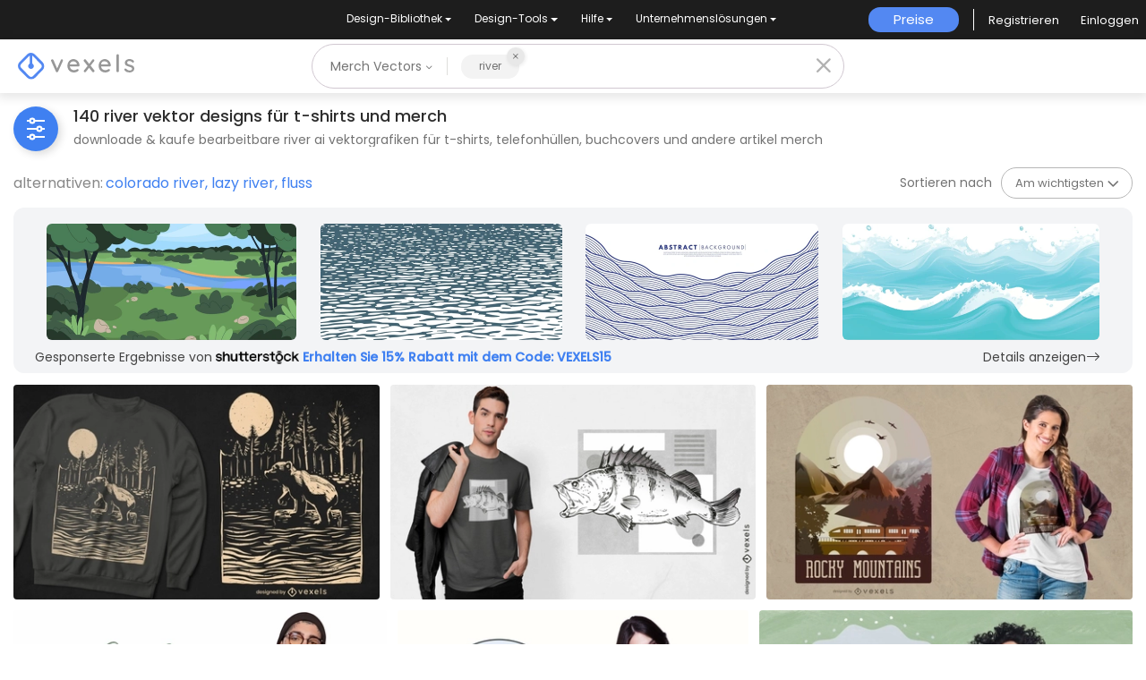

--- FILE ---
content_type: text/html; charset=utf-8
request_url: https://de.vexels.com/merch/vectors/river/
body_size: 67642
content:
<!doctype html>
<html data-n-head-ssr lang="de" data-n-head="%7B%22lang%22:%7B%22ssr%22:%22de%22%7D%7D">
  <head >
    <title>River T-Shirt Vektor Designs &amp; mehr Merch</title><meta data-n-head="ssr" charset="utf-8"><meta data-n-head="ssr" name="viewport" content="width=device-width, initial-scale=1"><meta data-n-head="ssr" name="p:domain_verify" content="b91e6ce2306fb8a6d200c8c9f57d7347"><meta data-n-head="ssr" data-hid="i18n-og" property="og:locale" content="de"><meta data-n-head="ssr" data-hid="i18n-og-alt-en" property="og:locale:alternate" content="en"><meta data-n-head="ssr" data-hid="i18n-og-alt-es" property="og:locale:alternate" content="es"><meta data-n-head="ssr" data-hid="i18n-og-alt-pt" property="og:locale:alternate" content="pt"><meta data-n-head="ssr" data-hid="description" name="description" content="River Vektor T-Shirt-Designs und andere Merch Grafiken | Downloade &amp; kaufe AI-Vektoren für T-Shirts, Buchcovers und weitere Produkte | Druckfertig für POD Plattformen"><meta data-n-head="ssr" data-hid="robots" name="robots" content="all"><meta data-n-head="ssr" data-hid="og:title" name="og:title" content="River T-Shirt Vektor Designs &amp; mehr Merch"><meta data-n-head="ssr" data-hid="og:type" name="og:type" content="website"><meta data-n-head="ssr" data-hid="og:url" name="og:url" content="https://de.vexels.com/merch/vectors/river/"><meta data-n-head="ssr" data-hid="og:description" name="og:description" content="River Vektor T-Shirt-Designs und andere Merch Grafiken | Downloade &amp; kaufe AI-Vektoren für T-Shirts, Buchcovers und weitere Produkte | Druckfertig für POD Plattformen"><meta data-n-head="ssr" data-hid="og:image" name="og:image" content="https://images.vexels.com/media/users/3/292478/raw/121578a5c8b54030f0e01307d44bb3aa-baer-der-im-fluss-t-shirt-design-schwimmt.jpg"><meta data-n-head="ssr" data-hid="twitter:card" name="twitter:card" content="summary_large_image"><meta data-n-head="ssr" data-hid="twitter:url" name="twitter:url" content="https://de.vexels.com/merch/vectors/river/"><meta data-n-head="ssr" data-hid="twitter:title" name="twitter:title" content="River T-Shirt Vektor Designs &amp; mehr Merch"><meta data-n-head="ssr" data-hid="twitter:description" name="twitter:description" content="River Vektor T-Shirt-Designs und andere Merch Grafiken | Downloade &amp; kaufe AI-Vektoren für T-Shirts, Buchcovers und weitere Produkte | Druckfertig für POD Plattformen"><meta data-n-head="ssr" data-hid="twitter:image" name="twitter:image" content="https://images.vexels.com/media/users/3/292478/raw/121578a5c8b54030f0e01307d44bb3aa-baer-der-im-fluss-t-shirt-design-schwimmt.jpg"><link data-n-head="ssr" rel="dns-prefetch" href="https://api.vexels.com/v1/"><link data-n-head="ssr" rel="dns-prefetch" href="https://images.vexels.com/"><link data-n-head="ssr" rel="dns-prefetch" href="https://cdn.vexels.com/"><link data-n-head="ssr" rel="preconnect" href="https://api.vexels.com/v1/" crossorigin="true"><link data-n-head="ssr" rel="preconnect" href="https://images.vexels.com/" crossorigin="true"><link data-n-head="ssr" rel="preconnect" href="https://cdn.vexels.com/" crossorigin="true"><link data-n-head="ssr" rel="icon" type="image/x-icon" href="https://cdn.vexels.com/favicon.ico"><link data-n-head="ssr" rel="preload" href="https://cdn.vexels.com/fonts/poppins/poppins-regular.woff2" as="font" type="font/woff2" crossorigin="true"><link data-n-head="ssr" rel="preload" href="https://cdn.vexels.com/fonts/poppins/poppins-500.woff2" as="font" type="font/woff2" crossorigin="true"><link data-n-head="ssr" rel="stylesheet" type="text/css" href="https://unpkg.com/@phosphor-icons/web@2.0.3/src/bold/style.css"><link data-n-head="ssr" data-hid="i18n-can" rel="canonical" href="https://de.vexels.com/merch/vectors/river/"><script data-n-head="ssr" type="text/javascript">(function(w, d, s, l, i) {
          w[l] = w[l] || [];
          w[l].push({
            "gtm.start": new Date().getTime(),
            event: "gtm.js",
          });
          var f = d.getElementsByTagName(s)[0],
            j = d.createElement(s),
            dl = l != "dataLayer" ? "&l=" + l : "";
          j.async = true;
          j.src =
            "https://www.googletagmanager.com/gtm.js?id=" +
            i +
            dl +
            "&gtm_auth=AU1ugrxhJK_EQcp9wg5qxA&gtm_preview=env-1&gtm_cookies_win=x";
          f.parentNode.insertBefore(j, f);
        })(window, document, "script", "dataLayer", "GTM-W3R8R6G");</script><script data-n-head="ssr" src="https://apis.google.com/js/platform.js?onload=init" async defer></script><script data-n-head="ssr" src="https://accounts.google.com/gsi/client" async defer></script><script data-n-head="ssr" src="https://js.stripe.com/v3/"></script><script data-n-head="ssr" type="application/ld+json">[{"@context":"https://schema.org","@type":"ImageObject","contentUrl":"https://images.vexels.com/media/users/3/292478/raw/121578a5c8b54030f0e01307d44bb3aa-baer-der-im-fluss-t-shirt-design-schwimmt.jpg","name":"Bär, der im Fluss-T-Shirt-Design schwimmt","thumbnailUrl":"https://images.vexels.com/media/users/3/292478/raw/121578a5c8b54030f0e01307d44bb3aa-baer-der-im-fluss-t-shirt-design-schwimmt.jpg?w=360","creator":{"@type":"Organization","name":"Vexels"},"acquireLicensePage":"https://de.vexels.com/merch-plans/","copyrightNotice":"Vexels","license":"https://www.vexels.com/terms-and-conditions/","creditText":"Vexels","identifier":292478},{"@context":"https://schema.org","@type":"ImageObject","contentUrl":"https://images.vexels.com/media/users/3/295909/raw/7c3a3fd7912f9d6e659848840555a215-flussbarsch-fisch-t-shirt-design.jpg","name":"Flussbarsch-Fisch-T-Shirt-Design","thumbnailUrl":"https://images.vexels.com/media/users/3/295909/raw/7c3a3fd7912f9d6e659848840555a215-flussbarsch-fisch-t-shirt-design.jpg?w=360","creator":{"@type":"Organization","name":"Vexels"},"acquireLicensePage":"https://de.vexels.com/merch-plans/","copyrightNotice":"Vexels","license":"https://www.vexels.com/terms-and-conditions/","creditText":"Vexels","identifier":295909},{"@context":"https://schema.org","@type":"ImageObject","contentUrl":"https://images.vexels.com/media/users/3/170092/raw/0d6bde74dd6c8d90184e986d38f28f77-rocky-mountains-river-t-shirt-design.jpg","name":"Rocky Mountains River T-Shirt Design","thumbnailUrl":"https://images.vexels.com/media/users/3/170092/raw/0d6bde74dd6c8d90184e986d38f28f77-rocky-mountains-river-t-shirt-design.jpg?w=360","creator":{"@type":"Organization","name":"Vexels"},"acquireLicensePage":"https://de.vexels.com/merch-plans/","copyrightNotice":"Vexels","license":"https://www.vexels.com/terms-and-conditions/","creditText":"Vexels","identifier":170092},{"@context":"https://schema.org","@type":"ImageObject","contentUrl":"https://images.vexels.com/media/users/3/310718/raw/1b02a5a78a21d22eac4cc04274033548-river-kanu-duotone-t-shirt-design.jpg","name":"River Kanu Duotone T-Shirt Design","thumbnailUrl":"https://images.vexels.com/media/users/3/310718/raw/1b02a5a78a21d22eac4cc04274033548-river-kanu-duotone-t-shirt-design.jpg?w=360","creator":{"@type":"Organization","name":"Vexels"},"acquireLicensePage":"https://de.vexels.com/merch-plans/","copyrightNotice":"Vexels","license":"https://www.vexels.com/terms-and-conditions/","creditText":"Vexels","identifier":310718},{"@context":"https://schema.org","@type":"ImageObject","contentUrl":"https://images.vexels.com/media/users/3/222050/raw/1cc9544d3973315ec2e3068ff3555290-columbia-river-gorge-t-shirt-design.jpg","name":"Columbia River Gorge T-Shirt Design","thumbnailUrl":"https://images.vexels.com/media/users/3/222050/raw/1cc9544d3973315ec2e3068ff3555290-columbia-river-gorge-t-shirt-design.jpg?w=360","creator":{"@type":"Organization","name":"Vexels"},"acquireLicensePage":"https://de.vexels.com/merch-plans/","copyrightNotice":"Vexels","license":"https://www.vexels.com/terms-and-conditions/","creditText":"Vexels","identifier":222050},{"@context":"https://schema.org","@type":"ImageObject","contentUrl":"https://images.vexels.com/media/users/3/227892/raw/f9f07a8bac92a93a30e8fe8aa3081572-biber-fluss-t-shirt-design.jpg","name":"Biber Fluss T-Shirt Design","thumbnailUrl":"https://images.vexels.com/media/users/3/227892/raw/f9f07a8bac92a93a30e8fe8aa3081572-biber-fluss-t-shirt-design.jpg?w=360","creator":{"@type":"Organization","name":"Vexels"},"acquireLicensePage":"https://de.vexels.com/merch-plans/","copyrightNotice":"Vexels","license":"https://www.vexels.com/terms-and-conditions/","creditText":"Vexels","identifier":227892},{"@context":"https://schema.org","@type":"ImageObject","contentUrl":"https://images.vexels.com/media/users/3/339257/raw/17ba72db8040d3f7c3018bb5b238494d-t-shirt-design-mit-kanu-flusslandschaft.jpg","name":"T-Shirt-Design mit Kanu-Flusslandschaft","thumbnailUrl":"https://images.vexels.com/media/users/3/339257/raw/17ba72db8040d3f7c3018bb5b238494d-t-shirt-design-mit-kanu-flusslandschaft.jpg?w=360","creator":{"@type":"Organization","name":"Vexels"},"acquireLicensePage":"https://de.vexels.com/merch-plans/","copyrightNotice":"Vexels","license":"https://www.vexels.com/terms-and-conditions/","creditText":"Vexels","identifier":339257},{"@context":"https://schema.org","@type":"ImageObject","contentUrl":"https://images.vexels.com/media/users/3/321681/raw/ced1846a8033bf8b892a562c7cf6a25e-t-shirt-design-fuer-flussfischerei-expeditionen.jpg","name":"T-Shirt-Design für Flussfischerei-Expeditionen","thumbnailUrl":"https://images.vexels.com/media/users/3/321681/raw/ced1846a8033bf8b892a562c7cf6a25e-t-shirt-design-fuer-flussfischerei-expeditionen.jpg?w=360","creator":{"@type":"Organization","name":"Vexels"},"acquireLicensePage":"https://de.vexels.com/merch-plans/","copyrightNotice":"Vexels","license":"https://www.vexels.com/terms-and-conditions/","creditText":"Vexels","identifier":321681},{"@context":"https://schema.org","@type":"ImageObject","contentUrl":"https://images.vexels.com/media/users/3/302603/raw/24e813e76f2b0668338df2002a24edb3-deutsches-boot-auf-fluss-t-shirt-design.jpg","name":"Deutsches Boot auf Fluss-T-Shirt-Design","thumbnailUrl":"https://images.vexels.com/media/users/3/302603/raw/24e813e76f2b0668338df2002a24edb3-deutsches-boot-auf-fluss-t-shirt-design.jpg?w=360","creator":{"@type":"Organization","name":"Vexels"},"acquireLicensePage":"https://de.vexels.com/merch-plans/","copyrightNotice":"Vexels","license":"https://www.vexels.com/terms-and-conditions/","creditText":"Vexels","identifier":302603},{"@context":"https://schema.org","@type":"ImageObject","contentUrl":"https://images.vexels.com/media/users/3/353750/raw/7bbd8e73e268656a34a32c2779246fc6-t-shirt-design-mit-great-smoky-mountains-mountains.jpg","name":"T-Shirt-Design mit Great Smoky Mountains-Mountains","thumbnailUrl":"https://images.vexels.com/media/users/3/353750/raw/7bbd8e73e268656a34a32c2779246fc6-t-shirt-design-mit-great-smoky-mountains-mountains.jpg?w=360","creator":{"@type":"Organization","name":"Vexels"},"acquireLicensePage":"https://de.vexels.com/merch-plans/","copyrightNotice":"Vexels","license":"https://www.vexels.com/terms-and-conditions/","creditText":"Vexels","identifier":353750},{"@context":"https://schema.org","@type":"ImageObject","contentUrl":"https://images.vexels.com/media/users/3/358460/raw/c9b9fe9cec9e457e062824f9b17704a6-mythisches-meerjungfrau-t-shirt-design.jpg","name":"Mythisches Meerjungfrau-T-Shirt-Design","thumbnailUrl":"https://images.vexels.com/media/users/3/358460/raw/c9b9fe9cec9e457e062824f9b17704a6-mythisches-meerjungfrau-t-shirt-design.jpg?w=360","creator":{"@type":"Organization","name":"Vexels"},"acquireLicensePage":"https://de.vexels.com/merch-plans/","copyrightNotice":"Vexels","license":"https://www.vexels.com/terms-and-conditions/","creditText":"Vexels","identifier":358460},{"@context":"https://schema.org","@type":"ImageObject","contentUrl":"https://images.vexels.com/media/users/3/248603/raw/ca3b2991a5e1d0b4556be31ea1e60958-wanderer-landschaft-natur-t-shirt-design.jpg","name":"Wanderer Landschaft Natur T-Shirt Design","thumbnailUrl":"https://images.vexels.com/media/users/3/248603/raw/ca3b2991a5e1d0b4556be31ea1e60958-wanderer-landschaft-natur-t-shirt-design.jpg?w=360","creator":{"@type":"Organization","name":"Vexels"},"acquireLicensePage":"https://de.vexels.com/merch-plans/","copyrightNotice":"Vexels","license":"https://www.vexels.com/terms-and-conditions/","creditText":"Vexels","identifier":248603},{"@context":"https://schema.org","@type":"ImageObject","contentUrl":"https://images.vexels.com/media/users/3/289708/raw/b41b6492853b376c87c700df362f4fe7-fishing-bear-t-shirt-design.jpg","name":"Fishing bear t-shirt design","thumbnailUrl":"https://images.vexels.com/media/users/3/289708/raw/b41b6492853b376c87c700df362f4fe7-fishing-bear-t-shirt-design.jpg?w=360","creator":{"@type":"Organization","name":"Vexels"},"acquireLicensePage":"https://de.vexels.com/merch-plans/","copyrightNotice":"Vexels","license":"https://www.vexels.com/terms-and-conditions/","creditText":"Vexels","identifier":289708},{"@context":"https://schema.org","@type":"ImageObject","contentUrl":"https://images.vexels.com/media/users/3/168554/raw/0e9037925e6e9e364f6e65cb85b1a29c-kajak-t-shirt-design.jpg","name":"Kajak T-Shirt Design","thumbnailUrl":"https://images.vexels.com/media/users/3/168554/raw/0e9037925e6e9e364f6e65cb85b1a29c-kajak-t-shirt-design.jpg?w=360","creator":{"@type":"Organization","name":"Vexels"},"acquireLicensePage":"https://de.vexels.com/merch-plans/","copyrightNotice":"Vexels","license":"https://www.vexels.com/terms-and-conditions/","creditText":"Vexels","identifier":168554},{"@context":"https://schema.org","@type":"ImageObject","contentUrl":"https://images.vexels.com/media/users/3/230324/raw/46c72869ed79cf8c6c8378ab2e954f95-vintage-angeln-t-shirt-design.jpg","name":"Vintage Angeln T-Shirt Design","thumbnailUrl":"https://images.vexels.com/media/users/3/230324/raw/46c72869ed79cf8c6c8378ab2e954f95-vintage-angeln-t-shirt-design.jpg?w=360","creator":{"@type":"Organization","name":"Vexels"},"acquireLicensePage":"https://de.vexels.com/merch-plans/","copyrightNotice":"Vexels","license":"https://www.vexels.com/terms-and-conditions/","creditText":"Vexels","identifier":230324},{"@context":"https://schema.org","@type":"ImageObject","contentUrl":"https://images.vexels.com/media/users/3/293163/raw/fa007eadec48512154a34c85be487de6-cooler-otter-mit-sonnenbrillen-t-shirt-design.jpg","name":"Cooler Otter mit Sonnenbrillen-T-Shirt-Design","thumbnailUrl":"https://images.vexels.com/media/users/3/293163/raw/fa007eadec48512154a34c85be487de6-cooler-otter-mit-sonnenbrillen-t-shirt-design.jpg?w=360","creator":{"@type":"Organization","name":"Vexels"},"acquireLicensePage":"https://de.vexels.com/merch-plans/","copyrightNotice":"Vexels","license":"https://www.vexels.com/terms-and-conditions/","creditText":"Vexels","identifier":293163},{"@context":"https://schema.org","@type":"ImageObject","contentUrl":"https://images.vexels.com/media/users/3/319565/raw/d767d8b9ab930e7c844e931a8c741a77-wasserflugzeug-t-shirt-design.jpg","name":"Wasserflugzeug-T-Shirt-Design","thumbnailUrl":"https://images.vexels.com/media/users/3/319565/raw/d767d8b9ab930e7c844e931a8c741a77-wasserflugzeug-t-shirt-design.jpg?w=360","creator":{"@type":"Organization","name":"Vexels"},"acquireLicensePage":"https://de.vexels.com/merch-plans/","copyrightNotice":"Vexels","license":"https://www.vexels.com/terms-and-conditions/","creditText":"Vexels","identifier":319565},{"@context":"https://schema.org","@type":"ImageObject","contentUrl":"https://images.vexels.com/media/users/3/294708/raw/9a7c49aec4c4bb14d7cb064c273c140a-mann-im-motorrad-im-fluss-t-shirt-design.jpg","name":"Mann im Motorrad im Fluss-T-Shirt-Design","thumbnailUrl":"https://images.vexels.com/media/users/3/294708/raw/9a7c49aec4c4bb14d7cb064c273c140a-mann-im-motorrad-im-fluss-t-shirt-design.jpg?w=360","creator":{"@type":"Organization","name":"Vexels"},"acquireLicensePage":"https://de.vexels.com/merch-plans/","copyrightNotice":"Vexels","license":"https://www.vexels.com/terms-and-conditions/","creditText":"Vexels","identifier":294708},{"@context":"https://schema.org","@type":"ImageObject","contentUrl":"https://images.vexels.com/media/users/3/168553/raw/85f84a6ae1c2b348d59c0b6c6d4ede70-yaking-t-shirt-design-gegangen.jpg","name":"Yaking T-Shirt Design gegangen","thumbnailUrl":"https://images.vexels.com/media/users/3/168553/raw/85f84a6ae1c2b348d59c0b6c6d4ede70-yaking-t-shirt-design-gegangen.jpg?w=360","creator":{"@type":"Organization","name":"Vexels"},"acquireLicensePage":"https://de.vexels.com/merch-plans/","copyrightNotice":"Vexels","license":"https://www.vexels.com/terms-and-conditions/","creditText":"Vexels","identifier":168553},{"@context":"https://schema.org","@type":"ImageObject","contentUrl":"https://images.vexels.com/media/users/3/233535/raw/853d6a3f229ef34a871aa03f1ba268e1-moselschleife-t-shirt-design.jpg","name":"Moselschleife T-Shirt Design","thumbnailUrl":"https://images.vexels.com/media/users/3/233535/raw/853d6a3f229ef34a871aa03f1ba268e1-moselschleife-t-shirt-design.jpg?w=360","creator":{"@type":"Organization","name":"Vexels"},"acquireLicensePage":"https://de.vexels.com/merch-plans/","copyrightNotice":"Vexels","license":"https://www.vexels.com/terms-and-conditions/","creditText":"Vexels","identifier":233535},{"@context":"https://schema.org","@type":"ImageObject","contentUrl":"https://images.vexels.com/media/users/3/335636/raw/72c416deefe4cb3331df1bbdf274d13c-haus-im-naturlandschafts-t-shirt-design.jpg","name":"Haus im Naturlandschafts-T-Shirt-Design","thumbnailUrl":"https://images.vexels.com/media/users/3/335636/raw/72c416deefe4cb3331df1bbdf274d13c-haus-im-naturlandschafts-t-shirt-design.jpg?w=360","creator":{"@type":"Organization","name":"Vexels"},"acquireLicensePage":"https://de.vexels.com/merch-plans/","copyrightNotice":"Vexels","license":"https://www.vexels.com/terms-and-conditions/","creditText":"Vexels","identifier":335636},{"@context":"https://schema.org","@type":"ImageObject","contentUrl":"https://images.vexels.com/media/users/3/314396/raw/f18b90c75658017168cf2f6f8f5b9da9-wald-retro-sonnenuntergang-t-shirt-design.jpg","name":"Wald-Retro-Sonnenuntergang-T-Shirt-Design","thumbnailUrl":"https://images.vexels.com/media/users/3/314396/raw/f18b90c75658017168cf2f6f8f5b9da9-wald-retro-sonnenuntergang-t-shirt-design.jpg?w=360","creator":{"@type":"Organization","name":"Vexels"},"acquireLicensePage":"https://de.vexels.com/merch-plans/","copyrightNotice":"Vexels","license":"https://www.vexels.com/terms-and-conditions/","creditText":"Vexels","identifier":314396},{"@context":"https://schema.org","@type":"ImageObject","contentUrl":"https://images.vexels.com/media/users/3/190838/raw/f2c2df4bd983ac4423aeb03e78f92000-schwarzes-bass-t-shirt-design.jpg","name":"Schwarzes Bass T-Shirt Design","thumbnailUrl":"https://images.vexels.com/media/users/3/190838/raw/f2c2df4bd983ac4423aeb03e78f92000-schwarzes-bass-t-shirt-design.jpg?w=360","creator":{"@type":"Organization","name":"Vexels"},"acquireLicensePage":"https://de.vexels.com/merch-plans/","copyrightNotice":"Vexels","license":"https://www.vexels.com/terms-and-conditions/","creditText":"Vexels","identifier":190838},{"@context":"https://schema.org","@type":"ImageObject","contentUrl":"https://images.vexels.com/media/users/3/317639/raw/db944cebc34956f62739934089e5bb90-muskellunge-fisch-tier-t-shirt-design.jpg","name":"Muskellunge Fisch Tier T-Shirt Design","thumbnailUrl":"https://images.vexels.com/media/users/3/317639/raw/db944cebc34956f62739934089e5bb90-muskellunge-fisch-tier-t-shirt-design.jpg?w=360","creator":{"@type":"Organization","name":"Vexels"},"acquireLicensePage":"https://de.vexels.com/merch-plans/","copyrightNotice":"Vexels","license":"https://www.vexels.com/terms-and-conditions/","creditText":"Vexels","identifier":317639},{"@context":"https://schema.org","@type":"ImageObject","contentUrl":"https://images.vexels.com/media/users/3/206884/raw/ca0ecd34d9820b650b191b1acff5f268-spiegel-karpfen-t-shirt-design.jpg","name":"Spiegel Karpfen T-Shirt Design","thumbnailUrl":"https://images.vexels.com/media/users/3/206884/raw/ca0ecd34d9820b650b191b1acff5f268-spiegel-karpfen-t-shirt-design.jpg?w=360","creator":{"@type":"Organization","name":"Vexels"},"acquireLicensePage":"https://de.vexels.com/merch-plans/","copyrightNotice":"Vexels","license":"https://www.vexels.com/terms-and-conditions/","creditText":"Vexels","identifier":206884},{"@context":"https://schema.org","@type":"ImageObject","contentUrl":"https://images.vexels.com/media/users/3/277157/raw/5d99a811b11b699c2eafa2dcbff5d66e-angeln-fang-zitat-t-shirt-design.jpg","name":"Angeln Fang Zitat T-Shirt Design","thumbnailUrl":"https://images.vexels.com/media/users/3/277157/raw/5d99a811b11b699c2eafa2dcbff5d66e-angeln-fang-zitat-t-shirt-design.jpg?w=360","creator":{"@type":"Organization","name":"Vexels"},"acquireLicensePage":"https://de.vexels.com/merch-plans/","copyrightNotice":"Vexels","license":"https://www.vexels.com/terms-and-conditions/","creditText":"Vexels","identifier":277157},{"@context":"https://schema.org","@type":"ImageObject","contentUrl":"https://images.vexels.com/media/users/3/226428/raw/45b79c6712cfeac8c7fac63263b42e70-grand-canyon-illustration-t-shirt-design.jpg","name":"Grand Canyon Illustration T-Shirt Design","thumbnailUrl":"https://images.vexels.com/media/users/3/226428/raw/45b79c6712cfeac8c7fac63263b42e70-grand-canyon-illustration-t-shirt-design.jpg?w=360","creator":{"@type":"Organization","name":"Vexels"},"acquireLicensePage":"https://de.vexels.com/merch-plans/","copyrightNotice":"Vexels","license":"https://www.vexels.com/terms-and-conditions/","creditText":"Vexels","identifier":226428},{"@context":"https://schema.org","@type":"ImageObject","contentUrl":"https://images.vexels.com/media/users/3/170294/raw/63f4b86e6b15159ccd834a49471f2834-koi-fisch-t-shirt-design.jpg","name":"Koi Fisch T-Shirt Design","thumbnailUrl":"https://images.vexels.com/media/users/3/170294/raw/63f4b86e6b15159ccd834a49471f2834-koi-fisch-t-shirt-design.jpg?w=360","creator":{"@type":"Organization","name":"Vexels"},"acquireLicensePage":"https://de.vexels.com/merch-plans/","copyrightNotice":"Vexels","license":"https://www.vexels.com/terms-and-conditions/","creditText":"Vexels","identifier":170294},{"@context":"https://schema.org","@type":"ImageObject","contentUrl":"https://images.vexels.com/media/users/3/280282/raw/ae03653dffcf669a88ce490ef7dface4-ich-wuenschte-ich-wuerde-t-shirt-design-angeln.jpg","name":"Ich wünschte, ich würde T-Shirt-Design angeln","thumbnailUrl":"https://images.vexels.com/media/users/3/280282/raw/ae03653dffcf669a88ce490ef7dface4-ich-wuenschte-ich-wuerde-t-shirt-design-angeln.jpg?w=360","creator":{"@type":"Organization","name":"Vexels"},"acquireLicensePage":"https://de.vexels.com/merch-plans/","copyrightNotice":"Vexels","license":"https://www.vexels.com/terms-and-conditions/","creditText":"Vexels","identifier":280282},{"@context":"https://schema.org","@type":"ImageObject","contentUrl":"https://images.vexels.com/media/users/3/233497/raw/7e108a8213ec042b81d8b7cfd1f238a2-kappa-japanisches-yokai-t-shirt-design.jpg","name":"Kappa japanisches Yokai T-Shirt Design","thumbnailUrl":"https://images.vexels.com/media/users/3/233497/raw/7e108a8213ec042b81d8b7cfd1f238a2-kappa-japanisches-yokai-t-shirt-design.jpg?w=360","creator":{"@type":"Organization","name":"Vexels"},"acquireLicensePage":"https://de.vexels.com/merch-plans/","copyrightNotice":"Vexels","license":"https://www.vexels.com/terms-and-conditions/","creditText":"Vexels","identifier":233497},{"@context":"https://schema.org","@type":"ImageObject","contentUrl":"https://images.vexels.com/media/users/3/309361/raw/cbb7de7e920064f04e350ab96bc2dfa5-rafting-boot-partner-t-shirt-design.jpg","name":"Rafting-Boot-Partner-T-Shirt-Design","thumbnailUrl":"https://images.vexels.com/media/users/3/309361/raw/cbb7de7e920064f04e350ab96bc2dfa5-rafting-boot-partner-t-shirt-design.jpg?w=360","creator":{"@type":"Organization","name":"Vexels"},"acquireLicensePage":"https://de.vexels.com/merch-plans/","copyrightNotice":"Vexels","license":"https://www.vexels.com/terms-and-conditions/","creditText":"Vexels","identifier":309361},{"@context":"https://schema.org","@type":"ImageObject","contentUrl":"https://images.vexels.com/media/users/3/206886/raw/ff85ac539f995a14522d6b4c6e4a615d-scholle-fisch-t-shirt-design.jpg","name":"Scholle Fisch T-Shirt Design","thumbnailUrl":"https://images.vexels.com/media/users/3/206886/raw/ff85ac539f995a14522d6b4c6e4a615d-scholle-fisch-t-shirt-design.jpg?w=360","creator":{"@type":"Organization","name":"Vexels"},"acquireLicensePage":"https://de.vexels.com/merch-plans/","copyrightNotice":"Vexels","license":"https://www.vexels.com/terms-and-conditions/","creditText":"Vexels","identifier":206886},{"@context":"https://schema.org","@type":"ImageObject","contentUrl":"https://images.vexels.com/media/users/3/309546/raw/d6bff5e6d5ba2c056fae54e36ee94a6e-rafting-adrenalin-t-shirt-design.jpg","name":"Rafting-Adrenalin-T-Shirt-Design","thumbnailUrl":"https://images.vexels.com/media/users/3/309546/raw/d6bff5e6d5ba2c056fae54e36ee94a6e-rafting-adrenalin-t-shirt-design.jpg?w=360","creator":{"@type":"Organization","name":"Vexels"},"acquireLicensePage":"https://de.vexels.com/merch-plans/","copyrightNotice":"Vexels","license":"https://www.vexels.com/terms-and-conditions/","creditText":"Vexels","identifier":309546},{"@context":"https://schema.org","@type":"ImageObject","contentUrl":"https://images.vexels.com/media/users/3/309206/raw/839f3b6d1ff971711daca3d3444cdead-rafting-mountain-hobby-zitat-t-shirt-design.jpg","name":"Rafting Mountain Hobby Zitat T-Shirt Design","thumbnailUrl":"https://images.vexels.com/media/users/3/309206/raw/839f3b6d1ff971711daca3d3444cdead-rafting-mountain-hobby-zitat-t-shirt-design.jpg?w=360","creator":{"@type":"Organization","name":"Vexels"},"acquireLicensePage":"https://de.vexels.com/merch-plans/","copyrightNotice":"Vexels","license":"https://www.vexels.com/terms-and-conditions/","creditText":"Vexels","identifier":309206},{"@context":"https://schema.org","@type":"ImageObject","contentUrl":"https://images.vexels.com/media/users/3/208574/raw/09f2a93069bfc432ecdb8102de25f2cc-usa-nature-flag-t-shirt-design.jpg","name":"USA Nature Flag T-Shirt Design","thumbnailUrl":"https://images.vexels.com/media/users/3/208574/raw/09f2a93069bfc432ecdb8102de25f2cc-usa-nature-flag-t-shirt-design.jpg?w=360","creator":{"@type":"Organization","name":"Vexels"},"acquireLicensePage":"https://de.vexels.com/merch-plans/","copyrightNotice":"Vexels","license":"https://www.vexels.com/terms-and-conditions/","creditText":"Vexels","identifier":208574},{"@context":"https://schema.org","@type":"ImageObject","contentUrl":"https://images.vexels.com/media/users/3/270819/raw/35574bbf445cff3c0d4b6d8731dc59ce-cooles-baerenkampf-t-shirt-design.jpg","name":"Cooles Bärenkampf T-Shirt Design","thumbnailUrl":"https://images.vexels.com/media/users/3/270819/raw/35574bbf445cff3c0d4b6d8731dc59ce-cooles-baerenkampf-t-shirt-design.jpg?w=360","creator":{"@type":"Organization","name":"Vexels"},"acquireLicensePage":"https://de.vexels.com/merch-plans/","copyrightNotice":"Vexels","license":"https://www.vexels.com/terms-and-conditions/","creditText":"Vexels","identifier":270819},{"@context":"https://schema.org","@type":"ImageObject","contentUrl":"https://images.vexels.com/media/users/3/221397/raw/e0d0436bb4df919cfc78a3a372b1399c-kuestenozean-t-shirt-design.jpg","name":"Küstenozean-T-Shirt Design","thumbnailUrl":"https://images.vexels.com/media/users/3/221397/raw/e0d0436bb4df919cfc78a3a372b1399c-kuestenozean-t-shirt-design.jpg?w=360","creator":{"@type":"Organization","name":"Vexels"},"acquireLicensePage":"https://de.vexels.com/merch-plans/","copyrightNotice":"Vexels","license":"https://www.vexels.com/terms-and-conditions/","creditText":"Vexels","identifier":221397},{"@context":"https://schema.org","@type":"ImageObject","contentUrl":"https://images.vexels.com/media/users/3/298172/raw/804837445b8e5e36d280483036033679-karpfen-fisch-illustration-t-shirt-design.jpg","name":"Karpfen Fisch Illustration T-Shirt Design","thumbnailUrl":"https://images.vexels.com/media/users/3/298172/raw/804837445b8e5e36d280483036033679-karpfen-fisch-illustration-t-shirt-design.jpg?w=360","creator":{"@type":"Organization","name":"Vexels"},"acquireLicensePage":"https://de.vexels.com/merch-plans/","copyrightNotice":"Vexels","license":"https://www.vexels.com/terms-and-conditions/","creditText":"Vexels","identifier":298172},{"@context":"https://schema.org","@type":"ImageObject","contentUrl":"https://images.vexels.com/media/users/3/349662/raw/6192ad7111e436d41311e9a23c526a7a-design-der-natur-einkaufstasche-vancouver-island.jpg","name":"Design der Natur-Einkaufstasche Vancouver Island","thumbnailUrl":"https://images.vexels.com/media/users/3/349662/raw/6192ad7111e436d41311e9a23c526a7a-design-der-natur-einkaufstasche-vancouver-island.jpg?w=360","creator":{"@type":"Organization","name":"Vexels"},"acquireLicensePage":"https://de.vexels.com/merch-plans/","copyrightNotice":"Vexels","license":"https://www.vexels.com/terms-and-conditions/","creditText":"Vexels","identifier":349662},{"@context":"https://schema.org","@type":"ImageObject","contentUrl":"https://images.vexels.com/media/users/3/328664/raw/f99fc9d73f424fd77d84543ac8ba2b31-springendes-fisch-t-shirt-design.jpg","name":"Springendes Fisch-T-Shirt-Design","thumbnailUrl":"https://images.vexels.com/media/users/3/328664/raw/f99fc9d73f424fd77d84543ac8ba2b31-springendes-fisch-t-shirt-design.jpg?w=360","creator":{"@type":"Organization","name":"Vexels"},"acquireLicensePage":"https://de.vexels.com/merch-plans/","copyrightNotice":"Vexels","license":"https://www.vexels.com/terms-and-conditions/","creditText":"Vexels","identifier":328664},{"@context":"https://schema.org","@type":"ImageObject","contentUrl":"https://images.vexels.com/media/users/3/314832/raw/9c2dd528764f0789d72624dd53582906-panda-auf-sich-hin-und-herbewegendem-baumstamm-t-shirt-design.jpg","name":"Panda auf sich hin- und herbewegendem Baumstamm-T-Shirt-Design","thumbnailUrl":"https://images.vexels.com/media/users/3/314832/raw/9c2dd528764f0789d72624dd53582906-panda-auf-sich-hin-und-herbewegendem-baumstamm-t-shirt-design.jpg?w=360","creator":{"@type":"Organization","name":"Vexels"},"acquireLicensePage":"https://de.vexels.com/merch-plans/","copyrightNotice":"Vexels","license":"https://www.vexels.com/terms-and-conditions/","creditText":"Vexels","identifier":314832},{"@context":"https://schema.org","@type":"ImageObject","contentUrl":"https://images.vexels.com/media/users/3/285494/raw/b4d3ca5f16122bd2fbf4f34c7f1d1754-laeufer-fisch-t-shirt-design.jpg","name":"Läufer Fisch T-Shirt Design","thumbnailUrl":"https://images.vexels.com/media/users/3/285494/raw/b4d3ca5f16122bd2fbf4f34c7f1d1754-laeufer-fisch-t-shirt-design.jpg?w=360","creator":{"@type":"Organization","name":"Vexels"},"acquireLicensePage":"https://de.vexels.com/merch-plans/","copyrightNotice":"Vexels","license":"https://www.vexels.com/terms-and-conditions/","creditText":"Vexels","identifier":285494},{"@context":"https://schema.org","@type":"ImageObject","contentUrl":"https://images.vexels.com/media/users/3/330748/raw/8068b24114c0532fa80b0bdf2ba8e8b3-kopfhoerer-im-natur-t-shirt-design.jpg","name":"Kopfhörer im Natur-T-Shirt-Design","thumbnailUrl":"https://images.vexels.com/media/users/3/330748/raw/8068b24114c0532fa80b0bdf2ba8e8b3-kopfhoerer-im-natur-t-shirt-design.jpg?w=360","creator":{"@type":"Organization","name":"Vexels"},"acquireLicensePage":"https://de.vexels.com/merch-plans/","copyrightNotice":"Vexels","license":"https://www.vexels.com/terms-and-conditions/","creditText":"Vexels","identifier":330748},{"@context":"https://schema.org","@type":"ImageObject","contentUrl":"https://images.vexels.com/media/users/3/173123/raw/84e35cf1da22b909adfb0280481664b2-angelausflug-t-shirt-design.jpg","name":"Angelausflug T-Shirt Design","thumbnailUrl":"https://images.vexels.com/media/users/3/173123/raw/84e35cf1da22b909adfb0280481664b2-angelausflug-t-shirt-design.jpg?w=360","creator":{"@type":"Organization","name":"Vexels"},"acquireLicensePage":"https://de.vexels.com/merch-plans/","copyrightNotice":"Vexels","license":"https://www.vexels.com/terms-and-conditions/","creditText":"Vexels","identifier":173123},{"@context":"https://schema.org","@type":"ImageObject","contentUrl":"https://images.vexels.com/media/users/3/252977/raw/2bc96a59a9d2b10157d36b0f04be62a0-fantasy-feenhaftes-dunkles-jugendstil-t-shirt-design.jpg","name":"Fantasy feenhaftes dunkles Jugendstil-T-Shirt-Design","thumbnailUrl":"https://images.vexels.com/media/users/3/252977/raw/2bc96a59a9d2b10157d36b0f04be62a0-fantasy-feenhaftes-dunkles-jugendstil-t-shirt-design.jpg?w=360","creator":{"@type":"Organization","name":"Vexels"},"acquireLicensePage":"https://de.vexels.com/merch-plans/","copyrightNotice":"Vexels","license":"https://www.vexels.com/terms-and-conditions/","creditText":"Vexels","identifier":252977},{"@context":"https://schema.org","@type":"ImageObject","contentUrl":"https://images.vexels.com/media/users/3/302889/raw/24a5d388c02a01463bb3b7e4537150db-kawaii-frosch-poster-design.jpg","name":"Kawaii-Frosch-Poster-Design","thumbnailUrl":"https://images.vexels.com/media/users/3/302889/raw/24a5d388c02a01463bb3b7e4537150db-kawaii-frosch-poster-design.jpg?w=360","creator":{"@type":"Organization","name":"Vexels"},"acquireLicensePage":"https://de.vexels.com/merch-plans/","copyrightNotice":"Vexels","license":"https://www.vexels.com/terms-and-conditions/","creditText":"Vexels","identifier":302889},{"@context":"https://schema.org","@type":"ImageObject","contentUrl":"https://images.vexels.com/media/users/3/166645/raw/6f95ab3be62e0c24fa5b7f81af220490-star-tarot-card-t-shirt-design.jpg","name":"Star Tarot Card T-Shirt Design","thumbnailUrl":"https://images.vexels.com/media/users/3/166645/raw/6f95ab3be62e0c24fa5b7f81af220490-star-tarot-card-t-shirt-design.jpg?w=360","creator":{"@type":"Organization","name":"Vexels"},"acquireLicensePage":"https://de.vexels.com/merch-plans/","copyrightNotice":"Vexels","license":"https://www.vexels.com/terms-and-conditions/","creditText":"Vexels","identifier":166645},{"@context":"https://schema.org","@type":"ImageObject","contentUrl":"https://images.vexels.com/media/users/3/268570/raw/845cf05d3a6164b65e1a4492080bb1ec-cooles-abenteuer-t-shirt-design.jpg","name":"Cooles Abenteuer-T-Shirt-Design","thumbnailUrl":"https://images.vexels.com/media/users/3/268570/raw/845cf05d3a6164b65e1a4492080bb1ec-cooles-abenteuer-t-shirt-design.jpg?w=360","creator":{"@type":"Organization","name":"Vexels"},"acquireLicensePage":"https://de.vexels.com/merch-plans/","copyrightNotice":"Vexels","license":"https://www.vexels.com/terms-and-conditions/","creditText":"Vexels","identifier":268570},{"@context":"https://schema.org","@type":"ImageObject","contentUrl":"https://images.vexels.com/media/users/3/233532/raw/e8352381bdd478ab2ab37a0591c5ba64-eisenbahnelefant-t-shirt-design.jpg","name":"Eisenbahnelefant-T-Shirt Design","thumbnailUrl":"https://images.vexels.com/media/users/3/233532/raw/e8352381bdd478ab2ab37a0591c5ba64-eisenbahnelefant-t-shirt-design.jpg?w=360","creator":{"@type":"Organization","name":"Vexels"},"acquireLicensePage":"https://de.vexels.com/merch-plans/","copyrightNotice":"Vexels","license":"https://www.vexels.com/terms-and-conditions/","creditText":"Vexels","identifier":233532},{"@context":"https://schema.org","@type":"ImageObject","contentUrl":"https://images.vexels.com/media/users/3/71333/raw/7fab2f1c46e4208c996ddade1ede7749-waldseite-fluss-cartoon-landschaft.jpg","name":"Waldseite Fluss Cartoon Landschaft","thumbnailUrl":"https://images.vexels.com/media/users/3/71333/raw/7fab2f1c46e4208c996ddade1ede7749-waldseite-fluss-cartoon-landschaft.jpg?w=360","creator":{"@type":"Organization","name":"Vexels"},"acquireLicensePage":"https://de.vexels.com/merch-plans/","copyrightNotice":"Vexels","license":"https://www.vexels.com/terms-and-conditions/","creditText":"Vexels","identifier":71333}]</script><noscript data-n-head="ssr">&lt;iframe src=&quot;https://www.googletagmanager.com/ns.html?id=GTM-W3R8R6G&amp;gtm_auth=AU1ugrxhJK_EQcp9wg5qxA&amp;gtm_preview=env-1&amp;gtm_cookies_win=x&quot; height=&quot;0&quot; width=&quot;0&quot; style=&quot;display:none;visibility:hidden&quot;&gt;&lt;/iframe&gt;</noscript><link rel="preload" href="https://cdn.vexels.com/ef7fd44.js" as="script"><link rel="preload" href="https://cdn.vexels.com/d2d245d.js" as="script"><link rel="preload" href="https://cdn.vexels.com/199.11166aecddf6b8b0ae5a.css" as="style"><link rel="preload" href="https://cdn.vexels.com/2e863c0.js" as="script"><link rel="preload" href="https://cdn.vexels.com/26.dfc1a1af7561f4ea4d14.css" as="style"><link rel="preload" href="https://cdn.vexels.com/6132ea8.js" as="script"><link rel="preload" href="https://cdn.vexels.com/fonts/vexels-icons.4e3e20a.eot" as="font" type="font/eot" crossorigin><link rel="preload" href="https://cdn.vexels.com/fonts/vexels-icons.a009b91.ttf" as="font" type="font/ttf" crossorigin><link rel="preload" href="https://cdn.vexels.com/fonts/vexels-icons.e030896.woff2" as="font" type="font/woff2" crossorigin><link rel="preload" href="https://cdn.vexels.com/fonts/vexels-icons.019e084.woff" as="font" type="font/woff" crossorigin><link rel="preload" href="https://cdn.vexels.com/fonts/bootstrap-icons.b51ba93.woff2" as="font" type="font/woff2" crossorigin><link rel="preload" href="https://cdn.vexels.com/fonts/bootstrap-icons.dc86a56.woff" as="font" type="font/woff" crossorigin><link rel="preload" href="https://cdn.vexels.com/4195db3.js" as="script"><link rel="preload" href="https://cdn.vexels.com/0.da416a7bdf1e012b2fe0.css" as="style"><link rel="preload" href="https://cdn.vexels.com/d6622b5.js" as="script"><link rel="preload" href="https://cdn.vexels.com/1.70710d1216a1314df476.css" as="style"><link rel="preload" href="https://cdn.vexels.com/8fb02a8.js" as="script"><link rel="stylesheet" href="https://cdn.vexels.com/199.11166aecddf6b8b0ae5a.css"><link rel="stylesheet" href="https://cdn.vexels.com/26.dfc1a1af7561f4ea4d14.css"><link rel="stylesheet" href="https://cdn.vexels.com/0.da416a7bdf1e012b2fe0.css"><link rel="stylesheet" href="https://cdn.vexels.com/1.70710d1216a1314df476.css">
  </head>
  <body >
    <div data-server-rendered="true" id="__nuxt"><!----><div id="__layout"><div id="app" class="merch page-merch-vectors-search"><div class="overlay" style="display:none;"></div> <div id="header-container" class="header-container" data-v-dd62a8f8><div class="top-menu-container" data-v-dd62a8f8><div class="main-options" data-v-7e3b14b2 data-v-dd62a8f8><div class="navbar-select-row" data-v-7e3b14b2><nav class="navbar wrapper navbar-light navbar-expand p-0" data-v-4a8792a0 data-v-7e3b14b2><ul class="navbar-nav" data-v-4a8792a0><li class="nav-bar-options nav-item b-nav-dropdown dropdown option-item" data-v-4a8792a0><button class="nav-link vx-dropdown dropdown-toggle" data-v-4a8792a0><span data-v-4a8792a0>
          Design-Bibliothek
        </span> <!----></button> <ul class="dropdown-menu" data-v-4a8792a0><li class="nav-dropdow-item" data-v-4a8792a0><div style="--text-color:#fff;--text-size:0.875rem;" data-v-7e85c9f0 data-v-4a8792a0><a href="/merch/neue-designs/" class="dropdown-item" data-v-7e85c9f0>Neue Merch Designs
    <!----></a></div></li><li class="nav-dropdow-item" data-v-4a8792a0><div style="--text-color:#fff;--text-size:0.875rem;" data-v-7e85c9f0 data-v-4a8792a0><a href="/merch/designs/t-shirt/" class="dropdown-item" data-v-7e85c9f0>T-Shirts
    <!----></a></div></li><li class="nav-dropdow-item" data-v-4a8792a0><div style="--text-color:#fff;--text-size:0.875rem;" data-v-7e85c9f0 data-v-4a8792a0><a href="/merch/vectors/" class="nuxt-link-active dropdown-item" data-v-7e85c9f0>Vektoren
    <!----></a></div></li><li class="nav-dropdow-item" data-v-4a8792a0><div style="--text-color:#fff;--text-size:0.875rem;" data-v-7e85c9f0 data-v-4a8792a0><a href="/merch/designs-im-trend/" class="dropdown-item" data-v-7e85c9f0>Trendige Merch Designs
    <!----></a></div></li><li class="nav-dropdow-item" data-v-4a8792a0><div style="--text-color:#fff;--text-size:0.875rem;" data-v-7e85c9f0 data-v-4a8792a0><a href="/merch/png/" class="dropdown-item" data-v-7e85c9f0>PNGs &amp; SVGs
    <!----></a></div></li><li class="nav-dropdow-item" data-v-4a8792a0><div style="--text-color:#fff;--text-size:0.875rem;" data-v-7e85c9f0 data-v-4a8792a0><a href="https://de.vexels.com/mockup-generator/" rel="noopener noreferrer" class="dropdown-item" data-v-7e85c9f0>Mockups
    <!----></a></div></li><li class="nav-dropdow-item" data-v-4a8792a0><div style="--text-color:#fff;--text-size:0.875rem;" data-v-7e85c9f0 data-v-4a8792a0><a href="/merch/psd/t-shirt-template/" class="dropdown-item" data-v-7e85c9f0>T-Shirt PSD-Vorlagen
    <!----></a></div></li><li class="nav-dropdow-item" data-v-4a8792a0><div style="--text-color:#fff;--text-size:0.875rem;" data-v-7e85c9f0 data-v-4a8792a0><a href="https://de.vexels.com/merch/designs/?sort=latest" rel="noopener noreferrer" class="dropdown-item" data-v-7e85c9f0>Entdecken Sie Designs
    <!----></a></div></li><li class="nav-dropdow-item" data-v-4a8792a0><div style="--text-color:#fff;--text-size:0.875rem;" data-v-7e85c9f0 data-v-4a8792a0><a href="/merch/vectors/kdp/" class="dropdown-item" data-v-7e85c9f0>KDP Designs
    <!----></a></div></li><li class="nav-dropdow-item" data-v-4a8792a0><div style="--text-color:#fff;--text-size:0.875rem;" data-v-7e85c9f0 data-v-4a8792a0><a href="/merch/designs/poster/" class="dropdown-item" data-v-7e85c9f0>Posters
    <!----></a></div></li><li class="nav-dropdow-item" data-v-4a8792a0><div style="--text-color:#fff;--text-size:0.875rem;" data-v-7e85c9f0 data-v-4a8792a0><a href="/merch/designs/mug/" class="dropdown-item" data-v-7e85c9f0>Becher
    <!----></a></div></li><li class="nav-dropdow-item" data-v-4a8792a0><div style="--text-color:#fff;--text-size:0.875rem;" data-v-7e85c9f0 data-v-4a8792a0><a href="/merch/designs/phone-case/" class="dropdown-item" data-v-7e85c9f0>Handytaschen
    <!----></a></div></li><li class="nav-dropdow-item" data-v-4a8792a0><div style="--text-color:#fff;--text-size:0.875rem;" data-v-7e85c9f0 data-v-4a8792a0><a href="/merch/designs/tote-bag/" class="dropdown-item" data-v-7e85c9f0>Tragetaschen
    <!----></a></div></li><li class="nav-dropdow-item" data-v-4a8792a0><div style="--text-color:#fff;--text-size:0.875rem;" data-v-7e85c9f0 data-v-4a8792a0><a href="/merch/designs/throw-pillow/" class="dropdown-item" data-v-7e85c9f0>Kopfkissen
    <!----></a></div></li></ul></li><li class="nav-bar-options nav-item b-nav-dropdown dropdown option-item" data-v-4a8792a0><button class="nav-link vx-dropdown dropdown-toggle" data-v-4a8792a0><span data-v-4a8792a0>
          Design-Tools
        </span> <!----></button> <ul class="dropdown-menu" data-v-4a8792a0><li class="nav-dropdow-item" data-v-4a8792a0><div style="--text-color:#fff;--text-size:0.875rem;" data-v-7e85c9f0 data-v-4a8792a0><a href="https://de.vexels.com/designer/" rel="noopener noreferrer" class="dropdown-item" data-v-7e85c9f0>Merch Designer
    <div class="pill" data-v-7e85c9f0>Neu!</div></a></div></li><li class="nav-dropdow-item" data-v-4a8792a0><div style="--text-color:#fff;--text-size:0.875rem;" data-v-7e85c9f0 data-v-4a8792a0><a href="https://mockups.vexels.com/" rel="noopener noreferrer" class="dropdown-item" data-v-7e85c9f0>Mockup Generator
    <!----></a></div></li><li class="nav-dropdow-item" data-v-4a8792a0><div style="--text-color:#fff;--text-size:0.875rem;" data-v-7e85c9f0 data-v-4a8792a0><a href="https://de.vexels.com/ai-design-generator-tool/" rel="noopener noreferrer" class="dropdown-item" data-v-7e85c9f0>Ki-Design-Generator
    <!----></a></div></li><li class="nav-dropdow-item" data-v-4a8792a0><div style="--text-color:#fff;--text-size:0.875rem;" data-v-7e85c9f0 data-v-4a8792a0><a href="https://de.vexels.com/image-vectorizer/" rel="noopener noreferrer" class="dropdown-item" data-v-7e85c9f0>Vektorisierer
    <!----></a></div></li><li class="nav-dropdow-item" data-v-4a8792a0><div style="--text-color:#fff;--text-size:0.875rem;" data-v-7e85c9f0 data-v-4a8792a0><a href="https://designer.vexels.com/?section=quotes" rel="noopener noreferrer" class="dropdown-item" data-v-7e85c9f0>Quote Generator
    <!----></a></div></li><li class="nav-dropdow-item" data-v-4a8792a0><div style="--text-color:#fff;--text-size:0.875rem;" data-v-7e85c9f0 data-v-4a8792a0><a href="https://www.vexels.com/t-shirt-maker/" rel="noopener noreferrer" class="dropdown-item" data-v-7e85c9f0>T-Shirt Maker (alt)
    <!----></a></div></li></ul></li><li class="nav-bar-options nav-item b-nav-dropdown dropdown option-item" data-v-4a8792a0><button class="nav-link vx-dropdown dropdown-toggle" data-v-4a8792a0><span data-v-4a8792a0>
          Hilfe
        </span> <!----></button> <ul class="dropdown-menu" data-v-4a8792a0><li class="nav-dropdow-item" data-v-4a8792a0><div style="--text-color:#fff;--text-size:0.875rem;" data-v-7e85c9f0 data-v-4a8792a0><a href="https://de.vexels.com/merch-digest/" rel="noopener noreferrer" class="dropdown-item" data-v-7e85c9f0>Merch Digest
    <!----></a></div></li><li class="nav-dropdow-item" data-v-4a8792a0><div style="--text-color:#fff;--text-size:0.875rem;" data-v-7e85c9f0 data-v-4a8792a0><a href="https://de.vexels.com/blog/" rel="noopener noreferrer" class="dropdown-item" data-v-7e85c9f0>Blog
    <!----></a></div></li><li class="nav-dropdow-item" data-v-4a8792a0><div style="--text-color:#fff;--text-size:0.875rem;" data-v-7e85c9f0 data-v-4a8792a0><a href="https://vexels.crisp.help/en/" rel="noopener noreferrer" class="dropdown-item" data-v-7e85c9f0>Hilfezentrum
    <!----></a></div></li><li class="nav-dropdow-item" data-v-4a8792a0><div style="--text-color:#fff;--text-size:0.875rem;" data-v-7e85c9f0 data-v-4a8792a0><a href="https://de.vexels.com/all-about-merch/" rel="noopener noreferrer" class="dropdown-item" data-v-7e85c9f0>Über Merch erfahren
    <!----></a></div></li><li class="nav-dropdow-item" data-v-4a8792a0><div style="--text-color:#fff;--text-size:0.875rem;" data-v-7e85c9f0 data-v-4a8792a0><a href="https://feedback.vexels.com/top" rel="noopener noreferrer" class="dropdown-item" data-v-7e85c9f0>Feedback
    <!----></a></div></li></ul></li><li class="nav-bar-options nav-item b-nav-dropdown dropdown option-item" data-v-4a8792a0><button class="nav-link vx-dropdown dropdown-toggle" data-v-4a8792a0><span data-v-4a8792a0>
          Unternehmenslösungen
        </span> <!----></button> <ul class="dropdown-menu" data-v-4a8792a0><li class="nav-dropdow-item" data-v-4a8792a0><div style="--text-color:#fff;--text-size:0.875rem;" data-v-7e85c9f0 data-v-4a8792a0><a href="https://de.vexels.com/enterprise/" rel="noopener noreferrer" class="dropdown-item" data-v-7e85c9f0>Unternehmen
    <!----></a></div></li><li class="nav-dropdow-item" data-v-4a8792a0><div style="--text-color:#fff;--text-size:0.875rem;" data-v-7e85c9f0 data-v-4a8792a0><a href="https://de.vexels.com/api/" rel="noopener noreferrer" class="dropdown-item" data-v-7e85c9f0>API-Zugriff
    <!----></a></div></li><li class="nav-dropdow-item" data-v-4a8792a0><div style="--text-color:#fff;--text-size:0.875rem;" data-v-7e85c9f0 data-v-4a8792a0><a href="https://de.vexels.com/design-studio/" rel="noopener noreferrer" class="dropdown-item" data-v-7e85c9f0>Designstudio
    <!----></a></div></li><li class="nav-dropdow-item" data-v-4a8792a0><div style="--text-color:#fff;--text-size:0.875rem;" data-v-7e85c9f0 data-v-4a8792a0><a href="https://de.vexels.com/bulk-design-production/" rel="noopener noreferrer" class="dropdown-item" data-v-7e85c9f0>Massendesign-Produktion
    <!----></a></div></li></ul></li></ul></nav></div> <div class="right-side-container" data-v-7e3b14b2><span id="" data-v-0d4b0944 data-v-7e3b14b2><!----> <a href="/merch-plans/top-menu/" class="vexels-button align-items-center justify-content-center full  14 custom-text-white" style="background:#5388F2;height:28px;" data-v-0d4b0944><span class="inner-text d-flex align-items-center" data-v-0d4b0944>
      Preise
    </span></a> <!----> <!----></span> <span class="menu-separator" data-v-7e3b14b2></span> <span class="user-section" data-v-8d5b91be data-v-7e3b14b2><span class="text-white" style="display:none;" data-v-8d5b91be>Loading...</span> <span style="display:;" data-v-8d5b91be><div class="d-flex justify-content-center align-items-center" data-v-8d5b91be><div class="signup mr-4 auth" data-v-8d5b91be><span class="mb-0" data-v-8d5b91be>Registrieren</span></div> <div class="login auth" data-v-8d5b91be><span class="mb-0" data-v-8d5b91be>Einloggen</span></div></div></span></span></div></div></div> <div class="vx-nav" style="box-shadow:0px 2px 11px 3px rgba(0, 0, 0, 0.1);" data-v-dd62a8f8><div class="logo-section-container col" data-v-dd62a8f8 data-v-dd62a8f8><div class="wrapper" data-v-3cb26879 data-v-dd62a8f8><a href="/" data-v-3cb26879><img src="https://cdn.vexels.com/img/logo-variants/default-logo-variant.svg" alt="vexels logo" width="130" height="29" class="vexels-logo" data-v-3cb26879></a></div></div> <div class="col-md-6 search-bar-container col" data-v-dd62a8f8 data-v-dd62a8f8><div class="search-bar-wrapper hide-merch-design" data-v-dd62a8f8><div class="search-bar" data-v-f36cf574 data-v-dd62a8f8><div class="pretty-select" data-v-d5d315ac data-v-f36cf574><button type="button" class="flex dimensions-button" data-v-d5d315ac>
    Merch Vectors
    <i class="ph-bold ph-caret-down" style="font-size:9px;" data-v-d5d315ac></i></button> <!----></div> <div class="search-bar-container" data-v-a5afa200 data-v-f36cf574><div class="search-input-container" data-v-a5afa200><div class="input-wrapper" data-v-0c55ae87 data-v-a5afa200><div class="bubbles-container" data-v-aede0160 data-v-0c55ae87><div class="bubble" data-v-aede0160><span class="text" data-v-aede0160>river</span> <div data-v-aede0160><div class="cross" data-v-aede0160><div class="svg-icon-container" data-v-aede0160><span class="svg-icon icon-close #737373 custom-color  custom-color-stroke " style="width:14px;font-size:14px;--custom-color:#737373;color:#737373;"></span></div></div></div></div></div> <div class="input-container" style="display:none;" data-v-0c55ae87><input aria-label="Suchleiste" type="text" value="river" class="input-search" data-v-0c55ae87></div></div></div> <!----></div> <div class="search-icon-container" style="display:none;" data-v-f36cf574><i class="ph-bold ph-magnifying-glass" style="font-size:24px;" data-v-f36cf574></i></div> <div class="search-icon-container close" style="display:;" data-v-f36cf574><i class="ph-bold ph-x" style="font-size:24px;" data-v-f36cf574></i></div></div></div></div> <div class="col d-flex justify-content-end align-items-center" data-v-dd62a8f8><div class="col-auto d-lg-none p-1" data-v-dd62a8f8><div data-v-dd62a8f8><div id="menu-mobile-modal___BV_modal_outer_" style="position:absolute;z-index:1040;" data-v-0a83b78b><div id="menu-mobile-modal" role="dialog" aria-hidden="true" aria-describedby="menu-mobile-modal___BV_modal_body_" class="modal fade" style="padding-left:;padding-right:;display:none;"><div class="modal-dialog modal-md modal-dialog-centered"><!----><div id="menu-mobile-modal___BV_modal_content_" tabindex="-1" class="modal-content"><header id="menu-mobile-modal___BV_modal_header_" class="modal-header"><span data-v-123adda6 data-v-0a83b78b><div class="svg-icon-container" data-v-123adda6><span class="svg-icon icon-close white custom-color  custom-color-stroke " style="width:20px;font-size:40px;--custom-color:white;color:white;"></span></div></span></header><div id="menu-mobile-modal___BV_modal_body_" class="modal-body"> <div class="mobile-menu d-block d-xl-none p-4 container" data-v-50e0e5a8 data-v-50e0e5a8 data-v-0a83b78b><div class="row mb-5 d-flex flex-column" data-v-50e0e5a8 data-v-50e0e5a8><div data-v-50e0e5a8><!----> <h4 class="menu-header d-flex justify-content-between align-items-center" data-v-50e0e5a8><span class="submenu-title" data-v-50e0e5a8>Design-Bibliothek</span> <div class="svg-icon-container" data-v-50e0e5a8><span class="svg-icon icon-bootstrap-chevron-down  custom-color-stroke " style="width:16px;font-size:16px;"></span></div></h4> <ul class="contents" data-v-50e0e5a8><li class="link-submenu" data-v-50e0e5a8><div style="--text-color:#202020;--text-size:13px;" data-v-7e85c9f0 data-v-50e0e5a8><a href="/merch/neue-designs/" data-v-7e85c9f0>Neue Merch Designs
    <!----></a></div></li><li class="link-submenu" data-v-50e0e5a8><div style="--text-color:#202020;--text-size:13px;" data-v-7e85c9f0 data-v-50e0e5a8><a href="/merch/designs/t-shirt/" data-v-7e85c9f0>T-Shirts
    <!----></a></div></li><li class="link-submenu" data-v-50e0e5a8><div style="--text-color:#202020;--text-size:13px;" data-v-7e85c9f0 data-v-50e0e5a8><a href="/merch/vectors/" class="nuxt-link-active" data-v-7e85c9f0>Vektoren
    <!----></a></div></li><li class="link-submenu" data-v-50e0e5a8><div style="--text-color:#202020;--text-size:13px;" data-v-7e85c9f0 data-v-50e0e5a8><a href="/merch/designs-im-trend/" data-v-7e85c9f0>Trendige Merch Designs
    <!----></a></div></li><li class="link-submenu" data-v-50e0e5a8><div style="--text-color:#202020;--text-size:13px;" data-v-7e85c9f0 data-v-50e0e5a8><a href="/merch/png/" data-v-7e85c9f0>PNGs &amp; SVGs
    <!----></a></div></li><li class="link-submenu" data-v-50e0e5a8><div style="--text-color:#202020;--text-size:13px;" data-v-7e85c9f0 data-v-50e0e5a8><a href="https://de.vexels.com/mockup-generator/" rel="noopener noreferrer" data-v-7e85c9f0>Mockups
    <!----></a></div></li><li class="link-submenu" data-v-50e0e5a8><div style="--text-color:#202020;--text-size:13px;" data-v-7e85c9f0 data-v-50e0e5a8><a href="/merch/psd/t-shirt-template/" data-v-7e85c9f0>T-Shirt PSD-Vorlagen
    <!----></a></div></li><li class="link-submenu" data-v-50e0e5a8><div style="--text-color:#202020;--text-size:13px;" data-v-7e85c9f0 data-v-50e0e5a8><a href="https://de.vexels.com/merch/designs/?sort=latest" rel="noopener noreferrer" data-v-7e85c9f0>Entdecken Sie Designs
    <!----></a></div></li><li class="link-submenu" data-v-50e0e5a8><div style="--text-color:#202020;--text-size:13px;" data-v-7e85c9f0 data-v-50e0e5a8><a href="/merch/vectors/kdp/" data-v-7e85c9f0>KDP Designs
    <!----></a></div></li><li class="link-submenu" data-v-50e0e5a8><div style="--text-color:#202020;--text-size:13px;" data-v-7e85c9f0 data-v-50e0e5a8><a href="/merch/designs/poster/" data-v-7e85c9f0>Posters
    <!----></a></div></li><li class="link-submenu" data-v-50e0e5a8><div style="--text-color:#202020;--text-size:13px;" data-v-7e85c9f0 data-v-50e0e5a8><a href="/merch/designs/mug/" data-v-7e85c9f0>Becher
    <!----></a></div></li><li class="link-submenu" data-v-50e0e5a8><div style="--text-color:#202020;--text-size:13px;" data-v-7e85c9f0 data-v-50e0e5a8><a href="/merch/designs/phone-case/" data-v-7e85c9f0>Handytaschen
    <!----></a></div></li><li class="link-submenu" data-v-50e0e5a8><div style="--text-color:#202020;--text-size:13px;" data-v-7e85c9f0 data-v-50e0e5a8><a href="/merch/designs/tote-bag/" data-v-7e85c9f0>Tragetaschen
    <!----></a></div></li><li class="link-submenu" data-v-50e0e5a8><div style="--text-color:#202020;--text-size:13px;" data-v-7e85c9f0 data-v-50e0e5a8><a href="/merch/designs/throw-pillow/" data-v-7e85c9f0>Kopfkissen
    <!----></a></div></li></ul> <hr class="m-0" data-v-50e0e5a8></div><div data-v-50e0e5a8><!----> <h4 class="menu-header d-flex justify-content-between align-items-center" data-v-50e0e5a8><span class="submenu-title" data-v-50e0e5a8>Design-Tools</span> <div class="svg-icon-container" data-v-50e0e5a8><span class="svg-icon icon-bootstrap-chevron-down  custom-color-stroke " style="width:16px;font-size:16px;"></span></div></h4> <ul class="contents" data-v-50e0e5a8><li class="link-submenu" data-v-50e0e5a8><div style="--text-color:#202020;--text-size:13px;" data-v-7e85c9f0 data-v-50e0e5a8><a href="https://de.vexels.com/designer/" rel="noopener noreferrer" data-v-7e85c9f0>Merch Designer
    <div class="pill" data-v-7e85c9f0>Neu!</div></a></div></li><li class="link-submenu" data-v-50e0e5a8><div style="--text-color:#202020;--text-size:13px;" data-v-7e85c9f0 data-v-50e0e5a8><a href="https://mockups.vexels.com/" rel="noopener noreferrer" data-v-7e85c9f0>Mockup Generator
    <!----></a></div></li><li class="link-submenu" data-v-50e0e5a8><div style="--text-color:#202020;--text-size:13px;" data-v-7e85c9f0 data-v-50e0e5a8><a href="https://de.vexels.com/ai-design-generator-tool/" rel="noopener noreferrer" data-v-7e85c9f0>Ki-Design-Generator
    <!----></a></div></li><li class="link-submenu" data-v-50e0e5a8><div style="--text-color:#202020;--text-size:13px;" data-v-7e85c9f0 data-v-50e0e5a8><a href="https://de.vexels.com/image-vectorizer/" rel="noopener noreferrer" data-v-7e85c9f0>Vektorisierer
    <!----></a></div></li><li class="link-submenu" data-v-50e0e5a8><div style="--text-color:#202020;--text-size:13px;" data-v-7e85c9f0 data-v-50e0e5a8><a href="https://designer.vexels.com/?section=quotes" rel="noopener noreferrer" data-v-7e85c9f0>Quote Generator
    <!----></a></div></li><li class="link-submenu" data-v-50e0e5a8><div style="--text-color:#202020;--text-size:13px;" data-v-7e85c9f0 data-v-50e0e5a8><a href="https://www.vexels.com/t-shirt-maker/" rel="noopener noreferrer" data-v-7e85c9f0>T-Shirt Maker (alt)
    <!----></a></div></li></ul> <hr class="m-0" data-v-50e0e5a8></div><div data-v-50e0e5a8><!----> <h4 class="menu-header d-flex justify-content-between align-items-center" data-v-50e0e5a8><span class="submenu-title" data-v-50e0e5a8>Hilfe</span> <div class="svg-icon-container" data-v-50e0e5a8><span class="svg-icon icon-bootstrap-chevron-down  custom-color-stroke " style="width:16px;font-size:16px;"></span></div></h4> <ul class="contents" data-v-50e0e5a8><li class="link-submenu" data-v-50e0e5a8><div style="--text-color:#202020;--text-size:13px;" data-v-7e85c9f0 data-v-50e0e5a8><a href="https://de.vexels.com/merch-digest/" rel="noopener noreferrer" data-v-7e85c9f0>Merch Digest
    <!----></a></div></li><li class="link-submenu" data-v-50e0e5a8><div style="--text-color:#202020;--text-size:13px;" data-v-7e85c9f0 data-v-50e0e5a8><a href="https://de.vexels.com/blog/" rel="noopener noreferrer" data-v-7e85c9f0>Blog
    <!----></a></div></li><li class="link-submenu" data-v-50e0e5a8><div style="--text-color:#202020;--text-size:13px;" data-v-7e85c9f0 data-v-50e0e5a8><a href="https://vexels.crisp.help/en/" rel="noopener noreferrer" data-v-7e85c9f0>Hilfezentrum
    <!----></a></div></li><li class="link-submenu" data-v-50e0e5a8><div style="--text-color:#202020;--text-size:13px;" data-v-7e85c9f0 data-v-50e0e5a8><a href="https://de.vexels.com/all-about-merch/" rel="noopener noreferrer" data-v-7e85c9f0>Über Merch erfahren
    <!----></a></div></li><li class="link-submenu" data-v-50e0e5a8><div style="--text-color:#202020;--text-size:13px;" data-v-7e85c9f0 data-v-50e0e5a8><a href="https://feedback.vexels.com/top" rel="noopener noreferrer" data-v-7e85c9f0>Feedback
    <!----></a></div></li></ul> <hr class="m-0" data-v-50e0e5a8></div><div data-v-50e0e5a8><!----> <h4 class="menu-header d-flex justify-content-between align-items-center" data-v-50e0e5a8><span class="submenu-title" data-v-50e0e5a8>Unternehmenslösungen</span> <div class="svg-icon-container" data-v-50e0e5a8><span class="svg-icon icon-bootstrap-chevron-down  custom-color-stroke " style="width:16px;font-size:16px;"></span></div></h4> <ul class="contents" data-v-50e0e5a8><li class="link-submenu" data-v-50e0e5a8><div style="--text-color:#202020;--text-size:13px;" data-v-7e85c9f0 data-v-50e0e5a8><a href="https://de.vexels.com/enterprise/" rel="noopener noreferrer" data-v-7e85c9f0>Unternehmen
    <!----></a></div></li><li class="link-submenu" data-v-50e0e5a8><div style="--text-color:#202020;--text-size:13px;" data-v-7e85c9f0 data-v-50e0e5a8><a href="https://de.vexels.com/api/" rel="noopener noreferrer" data-v-7e85c9f0>API-Zugriff
    <!----></a></div></li><li class="link-submenu" data-v-50e0e5a8><div style="--text-color:#202020;--text-size:13px;" data-v-7e85c9f0 data-v-50e0e5a8><a href="https://de.vexels.com/design-studio/" rel="noopener noreferrer" data-v-7e85c9f0>Designstudio
    <!----></a></div></li><li class="link-submenu" data-v-50e0e5a8><div style="--text-color:#202020;--text-size:13px;" data-v-7e85c9f0 data-v-50e0e5a8><a href="https://de.vexels.com/bulk-design-production/" rel="noopener noreferrer" data-v-7e85c9f0>Massendesign-Produktion
    <!----></a></div></li></ul> <hr class="m-0" data-v-50e0e5a8></div></div> <span id="" data-v-0d4b0944 data-v-50e0e5a8><!----> <a href="/merch-plans/menu-mobile/" class="vexels-button align-items-center justify-content-center full green  custom-text-white w-100" data-v-0d4b0944><span class="inner-text d-flex align-items-center" data-v-0d4b0944>PLÄNE</span></a> <!----> <!----></span></div></div><!----></div><!----></div></div><!----></div> <button aria-label="Menü Kippschalter" class="d-lg-none bg-transparent border-0"><i class="ph-bold ph-list" style="font-size:24px;"></i></button></div></div></div></div> <div class="bottom-searchbar show-lg" data-v-dd62a8f8><div class="search-tags" data-v-8ff230f4><div id="search-filter" class="vx-icon filter merch" data-v-8ff230f4><span class="icon-filter" data-v-8ff230f4><span class="line" data-v-8ff230f4></span> <span class="line" data-v-8ff230f4></span> <span class="line" data-v-8ff230f4></span></span></div></div> <div class="search-bar" data-v-f36cf574><div class="pretty-select" data-v-d5d315ac data-v-f36cf574><button type="button" class="flex dimensions-button" data-v-d5d315ac>
    Merch Vectors
    <i class="ph-bold ph-caret-down" style="font-size:9px;" data-v-d5d315ac></i></button> <!----></div> <div class="search-bar-container" data-v-a5afa200 data-v-f36cf574><div class="search-input-container" data-v-a5afa200><div class="input-wrapper" data-v-0c55ae87 data-v-a5afa200><div class="bubbles-container" data-v-aede0160 data-v-0c55ae87><div class="bubble" data-v-aede0160><span class="text" data-v-aede0160>river</span> <div data-v-aede0160><div class="cross" data-v-aede0160><div class="svg-icon-container" data-v-aede0160><span class="svg-icon icon-close #737373 custom-color  custom-color-stroke " style="width:14px;font-size:14px;--custom-color:#737373;color:#737373;"></span></div></div></div></div></div> <div class="input-container" style="display:none;" data-v-0c55ae87><input aria-label="Suchleiste" type="text" value="river" class="input-search" data-v-0c55ae87></div></div></div> <!----></div> <div class="search-icon-container" style="display:none;" data-v-f36cf574><i class="ph-bold ph-magnifying-glass" style="font-size:24px;" data-v-f36cf574></i></div> <div class="search-icon-container close" style="display:;" data-v-f36cf574><i class="ph-bold ph-x" style="font-size:24px;" data-v-f36cf574></i></div></div></div> <!----></div> <div class="main"><div data-fetch-key="0" class="mb-4 container-fluid"><div class="row"><aside class="filters-wrapper d-lg-block d-none" data-v-5cd1bee5><div class="overlay" style="display:none;" data-v-5cd1bee5></div> <div class="sidebar-wrapper" style="top:70px;" data-v-5cd1bee5><div class="sidebar-fixed" data-v-5cd1bee5><div class="px-3" data-v-5cd1bee5><div class="collapse-title" data-v-5cd1bee5><div class="d-md-none d-flex justify-content-end w-100" data-v-5cd1bee5><button aria-label="Filter Header ausblenden" class="btn" data-v-5cd1bee5><div class="svg-icon-container" data-v-5cd1bee5><span class="svg-icon icon-bootstrap-x  custom-color-stroke " style="width:20px;font-size:20px;"></span></div></button></div> <div class="align-items-center d-flex pt-md-2 w-100" data-v-5cd1bee5><label for="Image type" class="title d-flex align-items-center" data-v-5cd1bee5>
              Inhalt
              <div class="svg-icon-container when-open" data-v-5cd1bee5><span class="svg-icon icon-bootstrap-caret-up-fill  custom-color-stroke " style="width:9px;font-size:9px;"></span></div> <div class="svg-icon-container when-closed" data-v-5cd1bee5><span class="svg-icon icon-bootstrap-caret-down-fill  custom-color-stroke " style="width:9px;font-size:9px;"></span></div></label> <button aria-label="Filter Header ausblenden" class="btn d-none d-md-block px-0" data-v-5cd1bee5><div class="svg-icon-container vx-btn-chevron exp-bg-hover" data-v-5cd1bee5><span class="svg-icon icon-bootstrap-chevron-left  custom-color-stroke " style="width:12px;font-size:12px;"></span></div></button></div></div> <div id="collapse-1" class="collapse show" data-v-5cd1bee5><span id="" class="mb-2 mr-2 d-inline-flex" style="color:'inherit';--border:1.5px solid #E6E6E6;" data-v-0d4b0944 data-v-5cd1bee5><a href="/merch/designs/river/" class="vexels-button align-items-center justify-content-center outline-hover  small-medium custom-text- exp-bg-hover hover-text-white exp-border-hover exp-font-hover" style="color:#737373;" data-v-0d4b0944><span class="inner-text d-flex align-items-center" data-v-0d4b0944>
            All
          </span></a> <!----> <!----> <!----></span><span id="" class="mb-2 mr-2 d-inline-flex" style="color:'inherit';--border:1.5px solid transparent;" data-v-0d4b0944 data-v-5cd1bee5><a href="/merch/vectors/river/" aria-current="page" class="exact-active-link nuxt-link-active vexels-button align-items-center justify-content-center exp exp-bg small-medium custom-text-white" style="color:white;" data-v-0d4b0944><span class="inner-text d-flex align-items-center" data-v-0d4b0944>
            Merch Vectors
          </span></a> <!----> <!----> <!----></span><span id="" class="mb-2 mr-2 d-inline-flex" style="color:'inherit';--border:1.5px solid #E6E6E6;" data-v-0d4b0944 data-v-5cd1bee5><a href="/merch/psd/river/" class="vexels-button align-items-center justify-content-center outline-hover  small-medium custom-text- exp-bg-hover hover-text-white exp-border-hover exp-font-hover" style="color:#737373;" data-v-0d4b0944><span class="inner-text d-flex align-items-center" data-v-0d4b0944>
            PSD Templates
          </span></a> <!----> <!----> <!----></span><span id="" class="mb-2 mr-2 d-inline-flex" style="color:'inherit';--border:1.5px solid #E6E6E6;" data-v-0d4b0944 data-v-5cd1bee5><a href="/merch/png/river/" class="vexels-button align-items-center justify-content-center outline-hover  small-medium custom-text- exp-bg-hover hover-text-white exp-border-hover exp-font-hover" style="color:#737373;" data-v-0d4b0944><span class="inner-text d-flex align-items-center" data-v-0d4b0944>
            PNGs For Merch
          </span></a> <!----> <!----> <!----></span><span id="" class="mb-2 mr-2 d-inline-flex" style="color:'inherit';--border:1.5px solid #E6E6E6;" data-v-0d4b0944 data-v-5cd1bee5><a href="/merch/editable-online/river/" class="vexels-button align-items-center justify-content-center outline-hover  small-medium custom-text- exp-bg-hover hover-text-white exp-border-hover exp-font-hover" style="color:#737373;" data-v-0d4b0944><span class="inner-text d-flex align-items-center" data-v-0d4b0944>
            Editable Online
          </span></a> <!----> <!----> <!----></span></div></div> <hr data-v-5cd1bee5> <div class="px-3" data-v-5cd1bee5><div class="collapse-title mt-2" data-v-5cd1bee5><label for="Image type" class="title d-flex align-items-center" data-v-5cd1bee5>
            Filter
            <div class="svg-icon-container when-open" data-v-5cd1bee5><span class="svg-icon icon-bootstrap-caret-up-fill  custom-color-stroke " style="width:9px;font-size:9px;"></span></div> <div class="svg-icon-container when-closed" data-v-5cd1bee5><span class="svg-icon icon-bootstrap-caret-down-fill  custom-color-stroke " style="width:9px;font-size:9px;"></span></div></label></div> <div id="collapse-filters" class="collapse show" data-v-5cd1bee5><fieldset aria-describedby="" class="form-group" data-v-5cd1bee5><!----><div tabindex="-1" role="group" class="bv-no-focus-ring"><div id="attributes-group" role="group" tabindex="-1" class="bv-no-focus-ring" data-v-5cd1bee5><div class="d-flex py-1 filter-toggle" data-v-5cd1bee5><span class="mb-0" data-v-5cd1bee5>Bearbeitbarer Text</span> <div class="ml-auto mr-n2 toggle custom-control custom-switch" data-v-5cd1bee5><input type="checkbox" name="attributes-group" value="editable_text" class="custom-control-input"><label class="custom-control-label"></label></div></div></div> <div id="attributes-group" role="group" tabindex="-1" class="bv-no-focus-ring" data-v-5cd1bee5><div class="d-flex py-1 filter-toggle" data-v-5cd1bee5><span class="mb-0" data-v-5cd1bee5>T-Shirt-Hersteller</span> <div class="ml-auto mr-n2 toggle custom-control custom-switch" data-v-5cd1bee5><input type="checkbox" name="attributes-group" value="tshirt_maker" class="custom-control-input"><label class="custom-control-label"></label></div></div></div> <div id="excluded-attributes-group" role="group" tabindex="-1" class="bv-no-focus-ring" data-v-5cd1bee5><div class="d-flex py-1 filter-toggle" data-v-5cd1bee5><span class="mb-0" data-v-5cd1bee5>AI ausschließen</span> <div class="ml-auto mr-n2 toggle custom-control custom-switch" data-v-5cd1bee5><input type="checkbox" name="excluded-attributes-group" value="ai" class="custom-control-input"><label class="custom-control-label"></label></div></div></div><!----><!----><!----></div></fieldset></div></div> <hr data-v-5cd1bee5> <div class="px-3" data-v-5cd1bee5><div class="collapse-title mt-2" data-v-5cd1bee5><label for="Image type" class="title d-flex align-items-center" data-v-5cd1bee5>
            Nischen
            <div class="svg-icon-container when-open" data-v-5cd1bee5><span class="svg-icon icon-bootstrap-caret-up-fill  custom-color-stroke " style="width:9px;font-size:9px;"></span></div> <div class="svg-icon-container when-closed" data-v-5cd1bee5><span class="svg-icon icon-bootstrap-caret-down-fill  custom-color-stroke " style="width:9px;font-size:9px;"></span></div></label></div> <div id="collapse-niches" class="row collapse show" data-v-5cd1bee5><div class="col-12 col-md-6 my-2" data-v-5cd1bee5><a href="/nischen/t-shirt-design/" class="exp-font" data-v-5cd1bee5><button type="button" class="vx-btn small w-100 text-center d-block niche-block" style="--bg-image:url('https://images.vexels.com/contents/niches/t-shirt-design/t-shirt-design-design-cover.jpg');" data-v-5cd1bee5>
                T-shirt designs
              </button></a></div><div class="col-12 col-md-6 my-2" data-v-5cd1bee5><a href="/nischen/tiere/" class="exp-font" data-v-5cd1bee5><button type="button" class="vx-btn small w-100 text-center d-block niche-block" style="--bg-image:url('https://images.vexels.com/contents/niches/animals/animals-design-cover.jpg');" data-v-5cd1bee5>
                Animals
              </button></a></div><div class="col-12 col-md-6 my-2" data-v-5cd1bee5><a href="/nischen/natur/" class="exp-font" data-v-5cd1bee5><button type="button" class="vx-btn small w-100 text-center d-block niche-block" style="--bg-image:url('https://images.vexels.com/contents/niches/nature/nature-design-cover.jpg');" data-v-5cd1bee5>
                Nature
              </button></a></div><div class="col-12 col-md-6 my-2" data-v-5cd1bee5><a href="/nischen/landschaften/" class="exp-font" data-v-5cd1bee5><button type="button" class="vx-btn small w-100 text-center d-block niche-block" style="--bg-image:url('https://images.vexels.com/contents/niches/landscapes/landscapes-design-cover.jpg');" data-v-5cd1bee5>
                Landscape
              </button></a></div></div></div> <hr data-v-5cd1bee5> <div class="px-3" data-v-5cd1bee5><div class="collapse-title mt-2" data-v-5cd1bee5><label for="Image type" class="title d-flex align-items-center" data-v-5cd1bee5>
            Online Tools
            <div class="svg-icon-container when-open" data-v-5cd1bee5><span class="svg-icon icon-bootstrap-caret-up-fill  custom-color-stroke " style="width:9px;font-size:9px;"></span></div> <div class="svg-icon-container when-closed" data-v-5cd1bee5><span class="svg-icon icon-bootstrap-caret-down-fill  custom-color-stroke " style="width:9px;font-size:9px;"></span></div></label></div> <div id="collapse-3" class="collapse show" data-v-5cd1bee5><div class="content" data-v-5cd1bee5><a href="https://www.vexels.com/t-shirt-maker/" rel="noopener noreferrer" target="_blank" data-v-5cd1bee5>T-Shirt-Hersteller</a> <a href="https://mockups.vexels.com/" rel="noopener noreferrer" target="_blank" data-v-5cd1bee5>Mockup-Generator</a> <a href="https://logomaker.vexels.com/" rel="noopener noreferrer" target="_blank" data-v-5cd1bee5>Logo-Maker</a></div></div></div> <hr data-v-5cd1bee5> <div class="px-3" data-v-5cd1bee5><a href="/mockups/" data-v-5cd1bee5><section class="card-see-more" data-v-5cd1bee5><img loading="lazy" src="https://cdn.vexels.com/img/t-shirt-for-link-to-mockups-landing.png?fmt=webp" alt="T-shirt Mockup" class="img-mockup" data-v-5cd1bee5> <div class="content" data-v-5cd1bee5><h5 class="title" data-v-5cd1bee5>
                Find The Perfect Mockup
              </h5> <div class="see-more" data-v-5cd1bee5><p class="text-primary" data-v-5cd1bee5>See more</p> <div class="svg-icon-container" data-v-5cd1bee5><span class="svg-icon icon-bootstrap-arrow-right  custom-color-stroke " style="width:20px;font-size:16px;"></span></div></div></div></section></a></div></div></div></aside> <div class="search-section col"><div data-v-459a746b><div class="search-header-container" data-v-459a746b><div class="toggle" style="display:;" data-v-459a746b><div class="search-tags" data-v-8ff230f4 data-v-459a746b><div id="search-filter" class="vx-icon filter merch" data-v-8ff230f4><span class="icon-filter" data-v-8ff230f4><span class="line" data-v-8ff230f4></span> <span class="line" data-v-8ff230f4></span> <span class="line" data-v-8ff230f4></span></span></div></div></div> <div class="title-description-container" data-v-459a746b><div class="title" data-v-459a746b><h1 data-v-459a746b>140 river Vektor Designs für T-Shirts und Merch</h1></div> <div class="description" data-v-459a746b><h2 data-v-459a746b>Downloade &amp; kaufe bearbeitbare river AI Vektorgrafiken für T-Shirts, Telefonhüllen, Buchcovers und andere Artikel Merch</h2></div></div></div> <div class="filters-container" data-v-459a746b><div class="tags-container" data-v-459a746b><span class="relateds-title" data-v-459a746b>Alternativen:</span> <div class="related-link" data-v-459a746b><a href="/merch/designs/colorado-river/" data-v-459a746b>colorado river</a><span data-v-459a746b>, </span></div><div class="related-link" data-v-459a746b><a href="/merch/designs/lazy-river/" data-v-459a746b>lazy river</a><span data-v-459a746b>, </span></div><div class="related-link" data-v-459a746b><a href="/merch/designs/fluss/" data-v-459a746b>fluss</a><!----></div></div> <div class="sort-by" data-v-459a746b><div currentPage="1" totalPages="3" nextPageLink="/merch/vectors/river/p/2/" prevPageLink="/merch/vectors/river/" topPaginator="true" class="sort-by-container" data-v-a5a7097a data-v-459a746b><p class="sort-title" data-v-a5a7097a>Sortieren nach</p> <div class="position-relative" data-v-a5a7097a><span id="" data-v-0d4b0944 data-v-a5a7097a><!----> <!----> <!----> <div class="inner-text d-flex align-items-center vexels-button align-items-center justify-content-center outline-hover  small-medium custom-text-white exp-bg-hover hover-text-white exp-border-hover exp-font-hover" style="color:#737373;" data-v-0d4b0944>Am wichtigsten
      <div class="svg-icon-container ml-1 invert-90" data-v-a5a7097a><span class="svg-icon icon-arrow #737373 custom-color  custom-color-stroke " style="width:12px;font-size:12px;--custom-color:#737373;color:#737373;"></span></div></div></span> <!----></div></div></div></div></div> <!----> <div data-fetch-key="data-v-5c338c9d:0" class="flex flex-column bg-gray-100 mb-2 px-4 py-2 rounded-xl h-[185px] justify-end" data-v-5c338c9d><div class="flex flex-wrap gap-2 overflow-hidden max-h-[150px]" data-v-5c338c9d><a target="_blank" rel="sponsored" aria-label="Sponsored Images" href="https://shutterstock.7eer.net/c/5952453/560528/1305?u=https%3A%2F%2Fwww.shutterstock.com%2Fimage-photo%2Fsommerlandschaft-natur-mit-b%C3%A4umen-gr%C3%BCnes-gras-2281717285&amp;subId1=merch-vectors-search___en&amp;subId2=river" class="rounded-md overflow-hidden justify-center items-center flex-auto max-h-full h-[150px] flex relative" style="clip-path:inset(0 0 9px 0);" data-v-5c338c9d><div class="rounded-md h-[130px] overflow-hidden" data-v-5c338c9d><img src="https://image.shutterstock.com/image-vector/summer-landscape-nature-trees-green-260nw-2281717285.jpg" alt="Sommerlandschaft, Natur mit Bäumen, grünes Gras, Flusswasser. Ruhiger, ruhiger Landschaftshintergrund. Ruhige, ruhige Sommerzeit ländliches Land wilde Szene Panorama. Flache Vektorgrafik" class="h-[140px]" data-v-5c338c9d></div></a><a target="_blank" rel="sponsored" aria-label="Sponsored Images" href="https://shutterstock.7eer.net/c/5952453/560528/1305?u=https%3A%2F%2Fwww.shutterstock.com%2Fimage-photo%2Fhintergrund-mit-leichten-wellen-auf-einem-2509255937&amp;subId1=merch-vectors-search___en&amp;subId2=river" class="rounded-md overflow-hidden justify-center items-center flex-auto max-h-full h-[150px] flex relative" style="clip-path:inset(0 0 9px 0);" data-v-5c338c9d><div class="rounded-md h-[130px] overflow-hidden" data-v-5c338c9d><img src="https://image.shutterstock.com/image-vector/background-light-ripples-on-lake-260nw-2509255937.jpg" alt="Hintergrund mit leichten Wellen auf einem See" class="h-[140px]" data-v-5c338c9d></div></a><a target="_blank" rel="sponsored" aria-label="Sponsored Images" href="https://shutterstock.7eer.net/c/5952453/560528/1305?u=https%3A%2F%2Fwww.shutterstock.com%2Fimage-photo%2Fabstrakter-hintergrund-mit-einem-sich-wiederholenden-2695608439&amp;subId1=merch-vectors-search___en&amp;subId2=river" class="rounded-md overflow-hidden justify-center items-center flex-auto max-h-full h-[150px] flex relative" style="clip-path:inset(0 0 9px 0);" data-v-5c338c9d><div class="rounded-md h-[130px] overflow-hidden" data-v-5c338c9d><img src="https://image.shutterstock.com/image-vector/abstract-background-repeating-blue-wave-260nw-2695608439.jpg" alt="Abstrakter Hintergrund mit einem sich wiederholenden blauen Wellenlinienmuster. Japanisches Wasser." class="h-[140px]" data-v-5c338c9d></div></a><a target="_blank" rel="sponsored" aria-label="Sponsored Images" href="https://shutterstock.7eer.net/c/5952453/560528/1305?u=https%3A%2F%2Fwww.shutterstock.com%2Fimage-photo%2Fstunning-abstract-ocean-wave-pattern-soft-2613437345&amp;subId1=merch-vectors-search___en&amp;subId2=river" class="rounded-md overflow-hidden justify-center items-center flex-auto max-h-full h-[150px] flex relative" style="clip-path:inset(0 0 9px 0);" data-v-5c338c9d><div class="rounded-md h-[130px] overflow-hidden" data-v-5c338c9d><img src="https://image.shutterstock.com/image-vector/stunning-abstract-ocean-wave-pattern-260nw-2613437345.jpg" alt="Stunning Abstract Ocean Wave Pattern in Soft Blue and Green Watercolor Shades, Ideal for Use as a Background in Coastal, Sea-Inspired, and Ocean-Themed Graphic Designs.
" class="h-[140px]" data-v-5c338c9d></div></a><a target="_blank" rel="sponsored" aria-label="Sponsored Images" href="https://shutterstock.7eer.net/c/5952453/560528/1305?u=https%3A%2F%2Fwww.shutterstock.com%2Fimage-photo%2Flogos-rivers-creeks-riverbanks-streams-river-2583788151&amp;subId1=merch-vectors-search___en&amp;subId2=river" class="rounded-md overflow-hidden justify-center items-center flex-auto max-h-full h-[150px] flex relative" style="clip-path:inset(0 0 9px 0);" data-v-5c338c9d><div class="rounded-md h-[130px] overflow-hidden" data-v-5c338c9d><img src="https://image.shutterstock.com/image-vector/logos-rivers-creeks-riverbanks-streams-260nw-2583788151.jpg" alt="Logos of rivers, creeks, riverbanks and streams. River logo with combination of mountains, farmland, sunrise with vector concept design." class="h-[140px]" data-v-5c338c9d></div></a><a target="_blank" rel="sponsored" aria-label="Sponsored Images" href="https://shutterstock.7eer.net/c/5952453/560528/1305?u=https%3A%2F%2Fwww.shutterstock.com%2Fimage-photo%2Fluxus-orientalischer-fluss-hintergrund-vektor-chinesische-2693943985&amp;subId1=merch-vectors-search___en&amp;subId2=river" class="rounded-md overflow-hidden justify-center items-center flex-auto max-h-full h-[150px] flex relative" style="clip-path:inset(0 0 9px 0);" data-v-5c338c9d><div class="rounded-md h-[130px] overflow-hidden" data-v-5c338c9d><img src="https://image.shutterstock.com/image-vector/luxury-oriental-river-background-vector-260nw-2693943985.jpg" alt="Luxus orientalischer Fluss Hintergrund Vektor. Chinesische und japanische Tapete Muster Design von Landschaft, Meereswelle, Aquarell, Linie Kunst. Design-Illustration für Dekoration, Wanddekoration, Banner, Interieur" class="h-[140px]" data-v-5c338c9d></div></a><a target="_blank" rel="sponsored" aria-label="Sponsored Images" href="https://shutterstock.7eer.net/c/5952453/560528/1305?u=https%3A%2F%2Fwww.shutterstock.com%2Fimage-photo%2Fwasserstra%C3%9Fen-vektorgrafik-einzeln-auf-wei%C3%9Fem-hintergrund-2171639219&amp;subId1=merch-vectors-search___en&amp;subId2=river" class="rounded-md overflow-hidden justify-center items-center flex-auto max-h-full h-[150px] flex relative" style="clip-path:inset(0 0 9px 0);" data-v-5c338c9d><div class="rounded-md h-[130px] overflow-hidden" data-v-5c338c9d><img src="https://image.shutterstock.com/image-vector/waterways-vector-illustration-isolated-on-260nw-2171639219.jpg" alt="Wasserstraßen, Vektorgrafik einzeln auf weißem Hintergrund" class="h-[140px]" data-v-5c338c9d></div></a><a target="_blank" rel="sponsored" aria-label="Sponsored Images" href="https://shutterstock.7eer.net/c/5952453/560528/1305?u=https%3A%2F%2Fwww.shutterstock.com%2Fimage-photo%2Fvulkanausbruch-auf-der-waldgrafik-1149929291&amp;subId1=merch-vectors-search___en&amp;subId2=river" class="rounded-md overflow-hidden justify-center items-center flex-auto max-h-full h-[150px] flex relative" style="clip-path:inset(0 0 9px 0);" data-v-5c338c9d><div class="rounded-md h-[130px] overflow-hidden" data-v-5c338c9d><img src="https://image.shutterstock.com/image-vector/volcano-eruption-forest-illustration-260nw-1149929291.jpg" alt="Vulkanausbruch auf der Waldgrafik" class="h-[140px]" data-v-5c338c9d></div></a><a target="_blank" rel="sponsored" aria-label="Sponsored Images" href="https://shutterstock.7eer.net/c/5952453/560528/1305?u=https%3A%2F%2Fwww.shutterstock.com%2Fimage-photo%2Fstream-body-surface-water-flowing-between-2600880173&amp;subId1=merch-vectors-search___en&amp;subId2=river" class="rounded-md overflow-hidden justify-center items-center flex-auto max-h-full h-[150px] flex relative" style="clip-path:inset(0 0 9px 0);" data-v-5c338c9d><div class="rounded-md h-[130px] overflow-hidden" data-v-5c338c9d><img src="https://image.shutterstock.com/image-vector/stream-body-surface-water-flowing-260nw-2600880173.jpg" alt="Stream as a body of surface water flowing between channel banks, isolated on a white background. Vector illustration representing nature and river landscapes." class="h-[140px]" data-v-5c338c9d></div></a><a target="_blank" rel="sponsored" aria-label="Sponsored Images" href="https://shutterstock.7eer.net/c/5952453/560528/1305?u=https%3A%2F%2Fwww.shutterstock.com%2Fimage-photo%2Flogos-von-fl%C3%BCssen-b%C3%A4chen-flussufern-und-2646318999&amp;subId1=merch-vectors-search___en&amp;subId2=river" class="rounded-md overflow-hidden justify-center items-center flex-auto max-h-full h-[150px] flex relative" style="clip-path:inset(0 0 9px 0);" data-v-5c338c9d><div class="rounded-md h-[130px] overflow-hidden" data-v-5c338c9d><img src="https://image.shutterstock.com/image-vector/logos-rivers-creeks-riverbanks-streams-260nw-2646318999.jpg" alt="Logos von Flüssen, Bächen, Flussufern und Bächen. Fluss-Logo mit Kombination von Bergen und Ackerland mit Konzept-Design, Vektorgrafik-Vorlage" class="h-[140px]" data-v-5c338c9d></div></a><a target="_blank" rel="sponsored" aria-label="Sponsored Images" href="https://shutterstock.7eer.net/c/5952453/560528/1305?u=https%3A%2F%2Fwww.shutterstock.com%2Fimage-photo%2Fsturmflutschelle-gebirgsstrom-mit-steinen-und-starker-2414093935&amp;subId1=merch-vectors-search___en&amp;subId2=river" class="rounded-md overflow-hidden justify-center items-center flex-auto max-h-full h-[150px] flex relative" style="clip-path:inset(0 0 9px 0);" data-v-5c338c9d><div class="rounded-md h-[130px] overflow-hidden" data-v-5c338c9d><img src="https://image.shutterstock.com/image-vector/winding-stormy-river-template-mountain-260nw-2414093935.jpg" alt="Sturmflutschelle. Gebirgsstrom mit Steinen und starker Strömung bewegt sich in die bunte Vektorentfernung" class="h-[140px]" data-v-5c338c9d></div></a><a target="_blank" rel="sponsored" aria-label="Sponsored Images" href="https://shutterstock.7eer.net/c/5952453/560528/1305?u=https%3A%2F%2Fwww.shutterstock.com%2Fimage-photo%2Fillustration-big-river-2611426825&amp;subId1=merch-vectors-search___en&amp;subId2=river" class="rounded-md overflow-hidden justify-center items-center flex-auto max-h-full h-[150px] flex relative" style="clip-path:inset(0 0 9px 0);" data-v-5c338c9d><div class="rounded-md h-[130px] overflow-hidden" data-v-5c338c9d><img src="https://image.shutterstock.com/image-vector/illustration-big-river-260nw-2611426825.jpg" alt="Illustration of a big river" class="h-[140px]" data-v-5c338c9d></div></a><a target="_blank" rel="sponsored" aria-label="Sponsored Images" href="https://shutterstock.7eer.net/c/5952453/560528/1305?u=https%3A%2F%2Fwww.shutterstock.com%2Fimage-photo%2Friver-flows-through-lush-field-illuminated-2561580409&amp;subId1=merch-vectors-search___en&amp;subId2=river" class="rounded-md overflow-hidden justify-center items-center flex-auto max-h-full h-[150px] flex relative" style="clip-path:inset(0 0 9px 0);" data-v-5c338c9d><div class="rounded-md h-[130px] overflow-hidden" data-v-5c338c9d><img src="https://image.shutterstock.com/image-vector/river-flows-through-lush-field-260nw-2561580409.jpg" alt="River flows through a lush field, illuminated by the warm hues of sunrise flat vector illustration natural background" class="h-[140px]" data-v-5c338c9d></div></a><a target="_blank" rel="sponsored" aria-label="Sponsored Images" href="https://shutterstock.7eer.net/c/5952453/560528/1305?u=https%3A%2F%2Fwww.shutterstock.com%2Fimage-photo%2Fabstract-japanese-landscape-on-background-gradient-2559562861&amp;subId1=merch-vectors-search___en&amp;subId2=river" class="rounded-md overflow-hidden justify-center items-center flex-auto max-h-full h-[150px] flex relative" style="clip-path:inset(0 0 9px 0);" data-v-5c338c9d><div class="rounded-md h-[130px] overflow-hidden" data-v-5c338c9d><img src="https://image.shutterstock.com/image-vector/abstract-japanese-landscape-on-background-260nw-2559562861.jpg" alt="abstract japanese landscape on background with gradient, blue colours, 3 artworks collection	" class="h-[140px]" data-v-5c338c9d></div></a><a target="_blank" rel="sponsored" aria-label="Sponsored Images" href="https://shutterstock.7eer.net/c/5952453/560528/1305?u=https%3A%2F%2Fwww.shutterstock.com%2Fimage-photo%2Fvektor-windet-japanischen-hintergrund-goldmeer-fluss-2389384759&amp;subId1=merch-vectors-search___en&amp;subId2=river" class="rounded-md overflow-hidden justify-center items-center flex-auto max-h-full h-[150px] flex relative" style="clip-path:inset(0 0 9px 0);" data-v-5c338c9d><div class="rounded-md h-[130px] overflow-hidden" data-v-5c338c9d><img src="https://image.shutterstock.com/image-vector/vector-wave-japanese-background-gold-260nw-2389384759.jpg" alt="Vektor windet japanischen Hintergrund. Goldmeer, Fluss, Seemannsmuster, Linienbanner, Wandkunst, Illustration. Abstrakte, luxuriöse Vintage-Landschaft" class="h-[140px]" data-v-5c338c9d></div></a><a target="_blank" rel="sponsored" aria-label="Sponsored Images" href="https://shutterstock.7eer.net/c/5952453/560528/1305?u=https%3A%2F%2Fwww.shutterstock.com%2Fimage-photo%2Fgelb-schwarz-wei%C3%9F-geteilt-vektorhintergrund-gekr%C3%BCmmte-schwarze-linie-2696134279&amp;subId1=merch-vectors-search___en&amp;subId2=river" class="rounded-md overflow-hidden justify-center items-center flex-auto max-h-full h-[150px] flex relative" style="clip-path:inset(0 0 9px 0);" data-v-5c338c9d><div class="rounded-md h-[130px] overflow-hidden" data-v-5c338c9d><img src="https://image.shutterstock.com/image-vector/divided-yellowblackwhite-vector-background-curved-260nw-2696134279.jpg" alt="Gelb-schwarz-weiß geteilt. Vektorhintergrund. Gekrümmte schwarze Linie auf weißem Hintergrund. Abstraktes Flussbett. Design-Element. Kartenfragment. Stream. Ablaufverfolgung. Wasser" class="h-[140px]" data-v-5c338c9d></div></a><a target="_blank" rel="sponsored" aria-label="Sponsored Images" href="https://shutterstock.7eer.net/c/5952453/560528/1305?u=https%3A%2F%2Fwww.shutterstock.com%2Fimage-photo%2Fhintergrund-dem-sich-blau-wei%C3%9Fe-wasserfarben-sanft-2521752497&amp;subId1=merch-vectors-search___en&amp;subId2=river" class="rounded-md overflow-hidden justify-center items-center flex-auto max-h-full h-[150px] flex relative" style="clip-path:inset(0 0 9px 0);" data-v-5c338c9d><div class="rounded-md h-[130px] overflow-hidden" data-v-5c338c9d><img src="https://image.shutterstock.com/image-vector/background-where-blue-white-watercolor-260nw-2521752497.jpg" alt="Hintergrund, in dem sich blau-weiße Wasserfarben sanft verflechten, die an Winterwellen oder einen gefrorenen Fluss unter Eis erinnern" class="h-[140px]" data-v-5c338c9d></div></a><a target="_blank" rel="sponsored" aria-label="Sponsored Images" href="https://shutterstock.7eer.net/c/5952453/560528/1305?u=https%3A%2F%2Fwww.shutterstock.com%2Fimage-photo%2Fsch%C3%B6ne-landschaft-eines-sommersees-gr%C3%BCnes-seeufer-2492021641&amp;subId1=merch-vectors-search___en&amp;subId2=river" class="rounded-md overflow-hidden justify-center items-center flex-auto max-h-full h-[150px] flex relative" style="clip-path:inset(0 0 9px 0);" data-v-5c338c9d><div class="rounded-md h-[130px] overflow-hidden" data-v-5c338c9d><img src="https://image.shutterstock.com/image-vector/beautiful-landscape-summer-lake-green-260nw-2492021641.jpg" alt="Schöne Landschaft eines Sommersees. Grünes Seeufer mit klarem Wasser und Reflexionen vor der Kulisse schöner Berge. Vektorillustration eines Angelsees. Panoramalandschaft.
" class="h-[140px]" data-v-5c338c9d></div></a><a target="_blank" rel="sponsored" aria-label="Sponsored Images" href="https://shutterstock.7eer.net/c/5952453/560528/1305?u=https%3A%2F%2Fwww.shutterstock.com%2Fimage-photo%2Fwinding-fluss-mit-grasgr%C3%BCner-k%C3%BCstenzone-gebirgsstrom-2416859283&amp;subId1=merch-vectors-search___en&amp;subId2=river" class="rounded-md overflow-hidden justify-center items-center flex-auto max-h-full h-[150px] flex relative" style="clip-path:inset(0 0 9px 0);" data-v-5c338c9d><div class="rounded-md h-[130px] overflow-hidden" data-v-5c338c9d><img src="https://image.shutterstock.com/image-vector/winding-river-grassy-green-coast-260nw-2416859283.jpg" alt="Winding Fluss mit grasgrüner Küstenzone. Gebirgsstrom mit Steinen und starker Strömung bewegt sich in die bunte Vektorentfernung" class="h-[140px]" data-v-5c338c9d></div></a><a target="_blank" rel="sponsored" aria-label="Sponsored Images" href="https://shutterstock.7eer.net/c/5952453/560528/1305?u=https%3A%2F%2Fwww.shutterstock.com%2Fimage-photo%2Friver-creek-winding-road-logo-vector-2614072369&amp;subId1=merch-vectors-search___en&amp;subId2=river" class="rounded-md overflow-hidden justify-center items-center flex-auto max-h-full h-[150px] flex relative" style="clip-path:inset(0 0 9px 0);" data-v-5c338c9d><div class="rounded-md h-[130px] overflow-hidden" data-v-5c338c9d><img src="https://image.shutterstock.com/image-vector/river-creek-winding-road-logo-260nw-2614072369.jpg" alt="river creek winding road logo vector icon design illustration" class="h-[140px]" data-v-5c338c9d></div></a><a target="_blank" rel="sponsored" aria-label="Sponsored Images" href="https://shutterstock.7eer.net/c/5952453/560528/1305?u=https%3A%2F%2Fwww.shutterstock.com%2Fimage-photo%2Fatemberaubende-sternennacht-fluss-2623485165&amp;subId1=merch-vectors-search___en&amp;subId2=river" class="rounded-md overflow-hidden justify-center items-center flex-auto max-h-full h-[150px] flex relative" style="clip-path:inset(0 0 9px 0);" data-v-5c338c9d><div class="rounded-md h-[130px] overflow-hidden" data-v-5c338c9d><img src="https://image.shutterstock.com/image-vector/breathtaking-starry-night-river-260nw-2623485165.jpg" alt="Atemberaubende Sternennacht am Fluss" class="h-[140px]" data-v-5c338c9d></div></a><a target="_blank" rel="sponsored" aria-label="Sponsored Images" href="https://shutterstock.7eer.net/c/5952453/560528/1305?u=https%3A%2F%2Fwww.shutterstock.com%2Fimage-photo%2Fisometrischer-h%C3%BCgel-mit-flusswasserfall-und-kiefernwald-2681508137&amp;subId1=merch-vectors-search___en&amp;subId2=river" class="rounded-md overflow-hidden justify-center items-center flex-auto max-h-full h-[150px] flex relative" style="clip-path:inset(0 0 9px 0);" data-v-5c338c9d><div class="rounded-md h-[130px] overflow-hidden" data-v-5c338c9d><img src="https://image.shutterstock.com/image-vector/isometric-hill-river-waterfall-pine-260nw-2681508137.jpg" alt="isometrischer Hügel mit Flusswasserfall und Kiefernwald, geeignet für die Natur" class="h-[140px]" data-v-5c338c9d></div></a><a target="_blank" rel="sponsored" aria-label="Sponsored Images" href="https://shutterstock.7eer.net/c/5952453/560528/1305?u=https%3A%2F%2Fwww.shutterstock.com%2Fimage-photo%2Fstream-als-k%C3%B6rper-des-oberfl%C3%A4chenwassers-der-2161937949&amp;subId1=merch-vectors-search___en&amp;subId2=river" class="rounded-md overflow-hidden justify-center items-center flex-auto max-h-full h-[150px] flex relative" style="clip-path:inset(0 0 9px 0);" data-v-5c338c9d><div class="rounded-md h-[130px] overflow-hidden" data-v-5c338c9d><img src="https://image.shutterstock.com/image-vector/stream-body-surface-water-flowing-260nw-2161937949.jpg" alt="Stream als Körper des Oberflächenwassers, der unter den Kanälen der Vektorgrafik fließt" class="h-[140px]" data-v-5c338c9d></div></a><a target="_blank" rel="sponsored" aria-label="Sponsored Images" href="https://shutterstock.7eer.net/c/5952453/560528/1305?u=https%3A%2F%2Fwww.shutterstock.com%2Fimage-photo%2Fforest-scene-river-running-through-%E2%80%93-2592649565&amp;subId1=merch-vectors-search___en&amp;subId2=river" class="rounded-md overflow-hidden justify-center items-center flex-auto max-h-full h-[150px] flex relative" style="clip-path:inset(0 0 9px 0);" data-v-5c338c9d><div class="rounded-md h-[130px] overflow-hidden" data-v-5c338c9d><img src="https://image.shutterstock.com/image-vector/forest-scene-river-running-through-260nw-2592649565.jpg" alt="Forest Scene with River Running Through – Vector Illustration for Nature Lovers

" class="h-[140px]" data-v-5c338c9d></div></a><a target="_blank" rel="sponsored" aria-label="Sponsored Images" href="https://shutterstock.7eer.net/c/5952453/560528/1305?u=https%3A%2F%2Fwww.shutterstock.com%2Fimage-photo%2Fforest-scene-river-running-through-%E2%80%93-2592649567&amp;subId1=merch-vectors-search___en&amp;subId2=river" class="rounded-md overflow-hidden justify-center items-center flex-auto max-h-full h-[150px] flex relative" style="clip-path:inset(0 0 9px 0);" data-v-5c338c9d><div class="rounded-md h-[130px] overflow-hidden" data-v-5c338c9d><img src="https://image.shutterstock.com/image-vector/forest-scene-river-running-through-260nw-2592649567.jpg" alt="Forest Scene with River Running Through – Vector Illustration for Nature Lovers

" class="h-[140px]" data-v-5c338c9d></div></a><a target="_blank" rel="sponsored" aria-label="Sponsored Images" href="https://shutterstock.7eer.net/c/5952453/560528/1305?u=https%3A%2F%2Fwww.shutterstock.com%2Fimage-photo%2Fstream-als-k%C3%B6rper-des-oberfl%C3%A4chenwassers-der-2161937777&amp;subId1=merch-vectors-search___en&amp;subId2=river" class="rounded-md overflow-hidden justify-center items-center flex-auto max-h-full h-[150px] flex relative" style="clip-path:inset(0 0 9px 0);" data-v-5c338c9d><div class="rounded-md h-[130px] overflow-hidden" data-v-5c338c9d><img src="https://image.shutterstock.com/image-vector/stream-body-surface-water-flowing-260nw-2161937777.jpg" alt="Stream als Körper des Oberflächenwassers, der unter den Kanälen der Vektorgrafik fließt" class="h-[140px]" data-v-5c338c9d></div></a><a target="_blank" rel="sponsored" aria-label="Sponsored Images" href="https://shutterstock.7eer.net/c/5952453/560528/1305?u=https%3A%2F%2Fwww.shutterstock.com%2Fimage-photo%2Fabstrakte-textur-hintergrund-vorlage-f%C3%BCr-wasser-meer-ozean-2238958337&amp;subId1=merch-vectors-search___en&amp;subId2=river" class="rounded-md overflow-hidden justify-center items-center flex-auto max-h-full h-[150px] flex relative" style="clip-path:inset(0 0 9px 0);" data-v-5c338c9d><div class="rounded-md h-[130px] overflow-hidden" data-v-5c338c9d><img src="https://image.shutterstock.com/image-vector/abstract-texture-background-template-water-260nw-2238958337.jpg" alt="Abstrakte Textur-Hintergrund-Vorlage für Wasser, Meer, Wasser, Ozean, Fluss oder Berg. doodle Seamless Wavy Linie Kurve linearen Welle frei von Wiederholung Muster Streifen Ripple. flaches Vektorgrafik-Design" class="h-[140px]" data-v-5c338c9d></div></a><a target="_blank" rel="sponsored" aria-label="Sponsored Images" href="https://shutterstock.7eer.net/c/5952453/560528/1305?u=https%3A%2F%2Fwww.shutterstock.com%2Fimage-photo%2Fabstrakter-blauer-zeilenhintergrund-vintage-retro-linien-2159321951&amp;subId1=merch-vectors-search___en&amp;subId2=river" class="rounded-md overflow-hidden justify-center items-center flex-auto max-h-full h-[150px] flex relative" style="clip-path:inset(0 0 9px 0);" data-v-5c338c9d><div class="rounded-md h-[130px] overflow-hidden" data-v-5c338c9d><img src="https://image.shutterstock.com/image-vector/abstract-blue-lines-background-vintage-260nw-2159321951.jpg" alt="Abstrakter blauer Zeilenhintergrund. Vintage Retro Linien Tapete. Abstrakte minimale Meeresraumgestaltung. Sommer-Bewölkung blauer Hintergrund. Vektorgrafik." class="h-[140px]" data-v-5c338c9d></div></a><a target="_blank" rel="sponsored" aria-label="Sponsored Images" href="https://shutterstock.7eer.net/c/5952453/560528/1305?u=https%3A%2F%2Fwww.shutterstock.com%2Fimage-photo%2Ftop-view-winding-river-above-green-2602308351&amp;subId1=merch-vectors-search___en&amp;subId2=river" class="rounded-md overflow-hidden justify-center items-center flex-auto max-h-full h-[150px] flex relative" style="clip-path:inset(0 0 9px 0);" data-v-5c338c9d><div class="rounded-md h-[130px] overflow-hidden" data-v-5c338c9d><img src="https://image.shutterstock.com/image-vector/top-view-winding-river-above-260nw-2602308351.jpg" alt="Top view of a winding river. View from above. Green trees, rocks, stones and trails in the forest. Wild nature landscape. Vector illustration. Flat cartoon style. Aerial terrain map." class="h-[140px]" data-v-5c338c9d></div></a><a target="_blank" rel="sponsored" aria-label="Sponsored Images" href="https://shutterstock.7eer.net/c/5952453/560528/1305?u=https%3A%2F%2Fwww.shutterstock.com%2Fimage-photo%2Fflowing-stream-vector-illustration-depicts-natural-2602787595&amp;subId1=merch-vectors-search___en&amp;subId2=river" class="rounded-md overflow-hidden justify-center items-center flex-auto max-h-full h-[150px] flex relative" style="clip-path:inset(0 0 9px 0);" data-v-5c338c9d><div class="rounded-md h-[130px] overflow-hidden" data-v-5c338c9d><img src="https://image.shutterstock.com/image-vector/flowing-stream-vector-illustration-depicts-260nw-2602787595.jpg" alt="Flowing stream vector illustration. Depicts a natural water body moving between banks, ideal for nature, landscape, and environmental themes." class="h-[140px]" data-v-5c338c9d></div></a><a target="_blank" rel="sponsored" aria-label="Sponsored Images" href="https://shutterstock.7eer.net/c/5952453/560528/1305?u=https%3A%2F%2Fwww.shutterstock.com%2Fimage-photo%2Ftop-view-blue-river-sandbanks-winding-2603043919&amp;subId1=merch-vectors-search___en&amp;subId2=river" class="rounded-md overflow-hidden justify-center items-center flex-auto max-h-full h-[150px] flex relative" style="clip-path:inset(0 0 9px 0);" data-v-5c338c9d><div class="rounded-md h-[130px] overflow-hidden" data-v-5c338c9d><img src="https://image.shutterstock.com/image-vector/top-view-blue-river-sandbanks-260nw-2603043919.jpg" alt="Top view of the blue river with sandbanks winding through a green field and forest with deciduous trees, yellow paths, grey stones and little blue pond. View from above. Aerial. Background." class="h-[140px]" data-v-5c338c9d></div></a><a target="_blank" rel="sponsored" aria-label="Sponsored Images" href="https://shutterstock.7eer.net/c/5952453/560528/1305?u=https%3A%2F%2Fwww.shutterstock.com%2Fimage-photo%2Ffr%C3%B6hliche-mitte-herbst-festival-poster-vektor-set-2665278113&amp;subId1=merch-vectors-search___en&amp;subId2=river" class="rounded-md overflow-hidden justify-center items-center flex-auto max-h-full h-[150px] flex relative" style="clip-path:inset(0 0 9px 0);" data-v-5c338c9d><div class="rounded-md h-[130px] overflow-hidden" data-v-5c338c9d><img src="https://image.shutterstock.com/image-vector/happy-mid-autumn-festival-poster-260nw-2665278113.jpg" alt="Fröhliche Mitte Herbst Festival Poster Vektor-Set. Tapetenvorlage mit niedlichem Kaninchen, Mond, Laterne, Berg auf blaurosa Farbverlauf-Hintergrund. Illustration Design für Abdeckung, Banner, Flyer, Karte, Anzeigen." class="h-[140px]" data-v-5c338c9d></div></a><a target="_blank" rel="sponsored" aria-label="Sponsored Images" href="https://shutterstock.7eer.net/c/5952453/560528/1305?u=https%3A%2F%2Fwww.shutterstock.com%2Fimage-photo%2Fflown-fluss-draufsicht-flusslauf-und-k%C3%BCste-2303876577&amp;subId1=merch-vectors-search___en&amp;subId2=river" class="rounded-md overflow-hidden justify-center items-center flex-auto max-h-full h-[150px] flex relative" style="clip-path:inset(0 0 9px 0);" data-v-5c338c9d><div class="rounded-md h-[130px] overflow-hidden" data-v-5c338c9d><img src="https://image.shutterstock.com/image-vector/flowing-river-top-view-curve-260nw-2303876577.jpg" alt="Flown Fluss Draufsicht. Flusslauf und Küste mit Steinen, Bäumen und grünem Feld. Sommerlandschaft Szene. Vektorgrafik." class="h-[140px]" data-v-5c338c9d></div></a><a target="_blank" rel="sponsored" aria-label="Sponsored Images" href="https://shutterstock.7eer.net/c/5952453/560528/1305?u=https%3A%2F%2Fwww.shutterstock.com%2Fimage-photo%2Fhintergrund-im-japanischen-stil-pflaumenbl%C3%BCten-illustration-2676051351&amp;subId1=merch-vectors-search___en&amp;subId2=river" class="rounded-md overflow-hidden justify-center items-center flex-auto max-h-full h-[150px] flex relative" style="clip-path:inset(0 0 9px 0);" data-v-5c338c9d><div class="rounded-md h-[130px] overflow-hidden" data-v-5c338c9d><img src="https://image.shutterstock.com/image-vector/japanesestyle-background-plum-blossoms-illustration-260nw-2676051351.jpg" alt="Hintergrund im japanischen Stil. Pflaumenblüten. Illustration von saisonalen Pflanzen wie Kirschblüten, Bambus, Ahornblätter, Kiefer und einem blauen Fluss." class="h-[140px]" data-v-5c338c9d></div></a><a target="_blank" rel="sponsored" aria-label="Sponsored Images" href="https://shutterstock.7eer.net/c/5952453/560528/1305?u=https%3A%2F%2Fwww.shutterstock.com%2Fimage-photo%2Ffrau-umweltsch%C3%BCtzerin-professionellen-charakter-laborkittel-sammeln-2629496867&amp;subId1=merch-vectors-search___en&amp;subId2=river" class="rounded-md overflow-hidden justify-center items-center flex-auto max-h-full h-[150px] flex relative" style="clip-path:inset(0 0 9px 0);" data-v-5c338c9d><div class="rounded-md h-[130px] overflow-hidden" data-v-5c338c9d><img src="https://image.shutterstock.com/image-vector/woman-environmentalist-professional-character-lab-260nw-2629496867.jpg" alt="Frau Umweltschützerin professionellen Charakter in Laborkittel sammeln Wasserproben Untersuchung Ökologie Situation Cartoon-Szene. Forschungsexperiment zur Überprüfung von Ökosystemproblemen, Vektorgrafik" class="h-[140px]" data-v-5c338c9d></div></a><a target="_blank" rel="sponsored" aria-label="Sponsored Images" href="https://shutterstock.7eer.net/c/5952453/560528/1305?u=https%3A%2F%2Fwww.shutterstock.com%2Fimage-photo%2Faquarelle-illustration-eines-flusses-der-durch-2633788031&amp;subId1=merch-vectors-search___en&amp;subId2=river" class="rounded-md overflow-hidden justify-center items-center flex-auto max-h-full h-[150px] flex relative" style="clip-path:inset(0 0 9px 0);" data-v-5c338c9d><div class="rounded-md h-[130px] overflow-hidden" data-v-5c338c9d><img src="https://image.shutterstock.com/image-vector/watercolor-illustration-river-flowing-through-260nw-2633788031.jpg" alt="Aquarelle Illustration eines Flusses, der durch eine Landschaft mit Bäumen, Felsen und fliegenden Vögeln in einer ruhigen, natürlichen Umgebung fließt." class="h-[140px]" data-v-5c338c9d></div></a><a target="_blank" rel="sponsored" aria-label="Sponsored Images" href="https://shutterstock.7eer.net/c/5952453/560528/1305?u=https%3A%2F%2Fwww.shutterstock.com%2Fimage-photo%2Fvektorgrafik-einer-flusslandschaft-mit-bergblick-gr%C3%BCnen-2500825801&amp;subId1=merch-vectors-search___en&amp;subId2=river" class="rounded-md overflow-hidden justify-center items-center flex-auto max-h-full h-[150px] flex relative" style="clip-path:inset(0 0 9px 0);" data-v-5c338c9d><div class="rounded-md h-[130px] overflow-hidden" data-v-5c338c9d><img src="https://image.shutterstock.com/image-vector/vector-illustration-river-landscape-mountain-260nw-2500825801.jpg" alt="Vektorgrafik einer Flusslandschaft mit Bergblick, grünen Feldern, Bäumen und Wäldern, die die Flüsse umgeben, auf flachem Cartoon-Hintergrund" class="h-[140px]" data-v-5c338c9d></div></a><a target="_blank" rel="sponsored" aria-label="Sponsored Images" href="https://shutterstock.7eer.net/c/5952453/560528/1305?u=https%3A%2F%2Fwww.shutterstock.com%2Fimage-photo%2Flandschaftsbild-des-flusses-mit-blick-auf-2285410187&amp;subId1=merch-vectors-search___en&amp;subId2=river" class="rounded-md overflow-hidden justify-center items-center flex-auto max-h-full h-[150px] flex relative" style="clip-path:inset(0 0 9px 0);" data-v-5c338c9d><div class="rounded-md h-[130px] overflow-hidden" data-v-5c338c9d><img src="https://image.shutterstock.com/image-vector/river-landscape-illustration-view-mountains-260nw-2285410187.jpg" alt="Landschaftsbild des Flusses mit Blick auf Berge, Grüne Felder, Bäume und Wälder, die die Flüsse umgeben, in flachen Cartoon handgezeichnet Vorlagen" class="h-[140px]" data-v-5c338c9d></div></a><a target="_blank" rel="sponsored" aria-label="Sponsored Images" href="https://shutterstock.7eer.net/c/5952453/560528/1305?u=https%3A%2F%2Fwww.shutterstock.com%2Fimage-photo%2Fline-art-leaves-waves-lake-water-2466153699&amp;subId1=merch-vectors-search___en&amp;subId2=river" class="rounded-md overflow-hidden justify-center items-center flex-auto max-h-full h-[150px] flex relative" style="clip-path:inset(0 0 9px 0);" data-v-5c338c9d><div class="rounded-md h-[130px] overflow-hidden" data-v-5c338c9d><img src="https://image.shutterstock.com/image-vector/line-art-leaves-waves-lake-260nw-2466153699.jpg" alt="Line Art Leaves Waves Lake Water Logo Vektorgrafik" class="h-[140px]" data-v-5c338c9d></div></a><a target="_blank" rel="sponsored" aria-label="Sponsored Images" href="https://shutterstock.7eer.net/c/5952453/560528/1305?u=https%3A%2F%2Fwww.shutterstock.com%2Fimage-photo%2Fforest-scene-river-running-through-%E2%80%93-2592649573&amp;subId1=merch-vectors-search___en&amp;subId2=river" class="rounded-md overflow-hidden justify-center items-center flex-auto max-h-full h-[150px] flex relative" style="clip-path:inset(0 0 9px 0);" data-v-5c338c9d><div class="rounded-md h-[130px] overflow-hidden" data-v-5c338c9d><img src="https://image.shutterstock.com/image-vector/forest-scene-river-running-through-260nw-2592649573.jpg" alt="Forest Scene with River Running Through – Vector Illustration for Nature Lovers

" class="h-[140px]" data-v-5c338c9d></div></a><a target="_blank" rel="sponsored" aria-label="Sponsored Images" href="https://shutterstock.7eer.net/c/5952453/560528/1305?u=https%3A%2F%2Fwww.shutterstock.com%2Fimage-photo%2Fvector-illustration-green-road-river-logo-2599259867&amp;subId1=merch-vectors-search___en&amp;subId2=river" class="rounded-md overflow-hidden justify-center items-center flex-auto max-h-full h-[150px] flex relative" style="clip-path:inset(0 0 9px 0);" data-v-5c338c9d><div class="rounded-md h-[130px] overflow-hidden" data-v-5c338c9d><img src="https://image.shutterstock.com/image-vector/vector-illustration-green-road-river-260nw-2599259867.jpg" alt="Vector illustration of green road or river logo design with mountains" class="h-[140px]" data-v-5c338c9d></div></a><a target="_blank" rel="sponsored" aria-label="Sponsored Images" href="https://shutterstock.7eer.net/c/5952453/560528/1305?u=https%3A%2F%2Fwww.shutterstock.com%2Fimage-photo%2Fsommerzeit-mit-sch%C3%B6nheitslandschaft-fluss-den-waldbergen-2444225503&amp;subId1=merch-vectors-search___en&amp;subId2=river" class="rounded-md overflow-hidden justify-center items-center flex-auto max-h-full h-[150px] flex relative" style="clip-path:inset(0 0 9px 0);" data-v-5c338c9d><div class="rounded-md h-[130px] overflow-hidden" data-v-5c338c9d><img src="https://image.shutterstock.com/image-vector/summer-time-beauty-landscape-river-260nw-2444225503.jpg" alt="Sommerzeit mit Schönheitslandschaft Fluss in den Waldbergen Top View Vektorillustration 10 eps" class="h-[140px]" data-v-5c338c9d></div></a><a target="_blank" rel="sponsored" aria-label="Sponsored Images" href="https://shutterstock.7eer.net/c/5952453/560528/1305?u=https%3A%2F%2Fwww.shutterstock.com%2Fimage-photo%2Fein-gesch%C3%A4ftiger-heller-tag-mit-einem-2468446735&amp;subId1=merch-vectors-search___en&amp;subId2=river" class="rounded-md overflow-hidden justify-center items-center flex-auto max-h-full h-[150px] flex relative" style="clip-path:inset(0 0 9px 0);" data-v-5c338c9d><div class="rounded-md h-[130px] overflow-hidden" data-v-5c338c9d><img src="https://image.shutterstock.com/image-vector/busy-bright-day-river-mountains-260nw-2468446735.jpg" alt="Ein geschäftiger, heller Tag mit einem Fluss und Bergen." class="h-[140px]" data-v-5c338c9d></div></a><a target="_blank" rel="sponsored" aria-label="Sponsored Images" href="https://shutterstock.7eer.net/c/5952453/560528/1305?u=https%3A%2F%2Fwww.shutterstock.com%2Fimage-photo%2Feinfarbiger-blauer-wasserhintergrund-mit-hellrosa-%C3%A4pfeln-2354106231&amp;subId1=merch-vectors-search___en&amp;subId2=river" class="rounded-md overflow-hidden justify-center items-center flex-auto max-h-full h-[150px] flex relative" style="clip-path:inset(0 0 9px 0);" data-v-5c338c9d><div class="rounded-md h-[130px] overflow-hidden" data-v-5c338c9d><img src="https://image.shutterstock.com/image-vector/onecolor-blue-water-background-light-260nw-2354106231.jpg" alt="Einfarbiger blauer Wasserhintergrund mit hellrosa Äpfeln" class="h-[140px]" data-v-5c338c9d></div></a><a target="_blank" rel="sponsored" aria-label="Sponsored Images" href="https://shutterstock.7eer.net/c/5952453/560528/1305?u=https%3A%2F%2Fwww.shutterstock.com%2Fimage-photo%2Ffluss-auf-dem-lande-bei-sonnigem-1703492902&amp;subId1=merch-vectors-search___en&amp;subId2=river" class="rounded-md overflow-hidden justify-center items-center flex-auto max-h-full h-[150px] flex relative" style="clip-path:inset(0 0 9px 0);" data-v-5c338c9d><div class="rounded-md h-[130px] overflow-hidden" data-v-5c338c9d><img src="https://image.shutterstock.com/image-vector/river-countryside-during-sunny-day-260nw-1703492902.jpg" alt="Fluss auf dem Lande bei sonnigem Tag" class="h-[140px]" data-v-5c338c9d></div></a><a target="_blank" rel="sponsored" aria-label="Sponsored Images" href="https://shutterstock.7eer.net/c/5952453/560528/1305?u=https%3A%2F%2Fwww.shutterstock.com%2Fimage-photo%2Fvektorgrafik-einer-flusslandschaft-mit-bergblick-gr%C3%BCnen-2500825809&amp;subId1=merch-vectors-search___en&amp;subId2=river" class="rounded-md overflow-hidden justify-center items-center flex-auto max-h-full h-[150px] flex relative" style="clip-path:inset(0 0 9px 0);" data-v-5c338c9d><div class="rounded-md h-[130px] overflow-hidden" data-v-5c338c9d><img src="https://image.shutterstock.com/image-vector/vector-illustration-river-landscape-mountain-260nw-2500825809.jpg" alt="Vektorgrafik einer Flusslandschaft mit Bergblick, grünen Feldern, Bäumen und Wäldern, die die Flüsse umgeben, auf flachem Cartoon-Hintergrund" class="h-[140px]" data-v-5c338c9d></div></a><a target="_blank" rel="sponsored" aria-label="Sponsored Images" href="https://shutterstock.7eer.net/c/5952453/560528/1305?u=https%3A%2F%2Fwww.shutterstock.com%2Fimage-photo%2Fabstrakte-blaue-wellen-meer-fluss-meeresschicht-2450494789&amp;subId1=merch-vectors-search___en&amp;subId2=river" class="rounded-md overflow-hidden justify-center items-center flex-auto max-h-full h-[150px] flex relative" style="clip-path:inset(0 0 9px 0);" data-v-5c338c9d><div class="rounded-md h-[130px] overflow-hidden" data-v-5c338c9d><img src="https://image.shutterstock.com/image-vector/abstract-blue-waves-sea-river-260nw-2450494789.jpg" alt="Abstrakte blaue Wellen, Meer, Fluss, Meeresschicht Vektorgrafik Hintergrund Illustration" class="h-[140px]" data-v-5c338c9d></div></a><a target="_blank" rel="sponsored" aria-label="Sponsored Images" href="https://shutterstock.7eer.net/c/5952453/560528/1305?u=https%3A%2F%2Fwww.shutterstock.com%2Fimage-photo%2Fwinding-river-bergwald-sch%C3%B6ne-naturlandschaft-2481814881&amp;subId1=merch-vectors-search___en&amp;subId2=river" class="rounded-md overflow-hidden justify-center items-center flex-auto max-h-full h-[150px] flex relative" style="clip-path:inset(0 0 9px 0);" data-v-5c338c9d><div class="rounded-md h-[130px] overflow-hidden" data-v-5c338c9d><img src="https://image.shutterstock.com/image-vector/winding-river-mountain-forest-beautiful-260nw-2481814881.jpg" alt="Winding River Bergwald schöne Naturlandschaft." class="h-[140px]" data-v-5c338c9d></div></a><a target="_blank" rel="sponsored" aria-label="Sponsored Images" href="https://shutterstock.7eer.net/c/5952453/560528/1305?u=https%3A%2F%2Fwww.shutterstock.com%2Fimage-photo%2Fflussbiegungen-flussdelta-flie%C3%9Fende-s%C3%BC%C3%9Fwasserstr%C3%B6me-blauer-streamingkreuz-2087128900&amp;subId1=merch-vectors-search___en&amp;subId2=river" class="rounded-md overflow-hidden justify-center items-center flex-auto max-h-full h-[150px] flex relative" style="clip-path:inset(0 0 9px 0);" data-v-5c338c9d><div class="rounded-md h-[130px] overflow-hidden" data-v-5c338c9d><img src="https://image.shutterstock.com/image-vector/river-bends-bending-rivers-delta-260nw-2087128900.jpg" alt="Flussbiegungen. Flussdelta, fließende Süßwasserströme, blauer Streamingkreuz, topographischer Perspektivflusssatz, Vektorgrafik" class="h-[140px]" data-v-5c338c9d></div></a><a target="_blank" rel="sponsored" aria-label="Sponsored Images" href="https://shutterstock.7eer.net/c/5952453/560528/1305?u=https%3A%2F%2Fwww.shutterstock.com%2Fimage-photo%2Fwellensymbol-wassermuster-vektorgrafik-set-wellenlinie-2476836763&amp;subId1=merch-vectors-search___en&amp;subId2=river" class="rounded-md overflow-hidden justify-center items-center flex-auto max-h-full h-[150px] flex relative" style="clip-path:inset(0 0 9px 0);" data-v-5c338c9d><div class="rounded-md h-[130px] overflow-hidden" data-v-5c338c9d><img src="https://image.shutterstock.com/image-vector/wave-icon-water-pattern-vector-260nw-2476836763.jpg" alt="Wellensymbol. Wassermuster Vektorgrafik Set. Wellenlinie." class="h-[140px]" data-v-5c338c9d></div></a></div> <div class="flex flex-resp justify-between text-gray-600 text-sm" data-v-5c338c9d><div class="flex flex-resp justify-content-center align-items-center" data-v-5c338c9d><div class="flex justify-content-center align-items-center" data-v-5c338c9d><span class="whitespace-nowrap" data-v-5c338c9d>Gesponserte Ergebnisse von</span> <img src="https://cdn.vexels.com/img/shutterstock.png" alt="Shutterstock Logo" height="15" class="mx-1 object-contain" data-v-5c338c9d></div> <span class="whitespace-nowrap text-blue-500 font-bold" data-v-5c338c9d>Erhalten Sie 15% Rabatt mit dem Code: VEXELS15</span></div> <div data-v-5c338c9d><a href="https://shutterstock.7eer.net/c/5952453/42119/1305?subId1=merch-vectors-search___en&amp;subId2=river&amp;u=https%253A%252F%252Fwww.shutterstock.com%252Fde%252Fsearch%252Friver%253Fimage_type%253Dvector&amp;partnerpropertyid=6643427&amp;MediaPartnerPropertyId=6643427" target="_blank" rel="sponsored" aria-label="Sponsored Link" class="flex items-center gap-1 text-gray-600 hover:gap-2 transition-all duration-300 mr-2 hover:mr-1" data-v-5c338c9d>
        Details anzeigen
        <div class="svg-icon-container" data-v-5c338c9d><span class="svg-icon icon-bootstrap-arrow-right  custom-color-stroke " style="width:20px;font-size:16px;"></span></div></a></div></div></div> <!----> <div class="row justify-content-center" data-v-63720d7b data-v-63720d7b><!----></div> <div class="grid-container-css" data-v-6a04d764><div class="vx-grid-asset" style="--width:442;--height:260;" data-v-c388ab62 data-v-6a04d764><div class="vx-grid-asset-container d-block h-100" data-v-c388ab62><a href="/vectors/preview/292478/baer-der-im-fluss-t-shirt-design-schwimmt" data-v-c388ab62><div class="item h-100" data-v-d3a389aa data-v-6a04d764><div class="w-100"><div class="overlay" style="border-radius:4px;" data-v-12b19e58><div data-v-12b19e58><!----> <div class="overlay-bg" style="border-radius:4px;" data-v-12b19e58></div> <div class="attribute-container" data-v-12b19e58><span class="text" data-v-12b19e58>
          Druckfertig
        </span></div> <!----> <div class="tags-container" data-v-12b19e58><!----> <div class="tag-container grid-tag" data-v-72ee84a2 data-v-12b19e58><div class="text-and-icon" style="--background-color:rgba(0, 0, 0, 0.5);" data-v-72ee84a2><div class="tag-icon-container" data-v-72ee84a2><img src="https://cdn.vexels.com/img/icons/merch_only.svg" alt="yellow shirt icon" height="20" width="28" loading="lazy" class="icon" data-v-72ee84a2></div> <span class="text" data-v-72ee84a2>Merch</span></div></div></div> <div class="title-container" data-v-12b19e58><h3 class="text" data-v-12b19e58>Bär, der im Fluss-T-Shirt-Design schwimmt</h3></div> <div class="tags-container like-container-wrapper" data-v-12b19e58><div class="like-container" data-v-16c1b533 data-v-12b19e58><div style="position:relative;" data-v-51bbdcb3 data-v-16c1b533><div style="width:200px;" data-v-51bbdcb3><div data-v-51bbdcb3><div class="icon-container" data-v-51bbdcb3 data-v-16c1b533><div class="svg-icon-container icon" data-v-16c1b533><span class="svg-icon icon-like-empty #ffffff custom-color  custom-color-stroke " style="width:30px;font-size:30px;--custom-color:#ffffff;color:#ffffff;"></span></div></div></div> <div class="dropdown-container" style="display:none;" data-v-51bbdcb3><div class="dropdown-row" data-v-51bbdcb3><div class="dropdown-title" data-v-51bbdcb3><span data-v-51bbdcb3>Wählen Sie einen Ordner</span></div> <div data-v-51bbdcb3><div class="cursor-pointer dropdown-option" style="width:200px;" data-v-51bbdcb3><span class="d-flex justify-content-between align-items-center" data-v-51bbdcb3>Alle Favoriten</span></div></div> <div data-v-51bbdcb3><div class="new-button cursor-pointer" data-v-51bbdcb3><div class="svg-icon-container plus-svg" data-v-51bbdcb3><span class="svg-icon icon-close grey custom-color  custom-color-stroke " style="width:15px;font-size:15px;--custom-color:grey;color:grey;font-weight:bold;"></span></div> <!----> <span data-v-51bbdcb3>Neu erstellen</span></div></div></div></div></div></div> <span class="text" data-v-16c1b533>Speichern</span></div></div> </div></div></div> <!----> <figure class="vx-grid-figure placeholder-shimmer" style="border-radius:4px;" data-v-d3a389aa><picture data-v-d3a389aa><source srcset="https://images.vexels.com/media/users/3/292478/raw/121578a5c8b54030f0e01307d44bb3aa-baer-der-im-fluss-t-shirt-design-schwimmt.jpg?fmt=webp&amp;h=250" type="image/webp" data-v-d3a389aa> <source srcset="https://images.vexels.com/media/users/3/292478/raw/121578a5c8b54030f0e01307d44bb3aa-baer-der-im-fluss-t-shirt-design-schwimmt.jpg" type="image/jpeg" data-v-d3a389aa> <img src="https://images.vexels.com/media/users/3/292478/raw/121578a5c8b54030f0e01307d44bb3aa-baer-der-im-fluss-t-shirt-design-schwimmt.jpg" alt="Bär, der im Fluss-T-Shirt-Design schwimmt" width="442" height="260" loading="eager" class="vx-grid-thumb" style="border-radius:4px;" data-v-d3a389aa></picture> <figcaption class="vx-grid-figcaption" data-v-d3a389aa>
      Bär, der im Fluss-T-Shirt-Design schwimmt
    </figcaption></figure> </div></a></div></div><div class="vx-grid-asset" style="--width:442;--height:260;" data-v-c388ab62 data-v-6a04d764><div class="vx-grid-asset-container d-block h-100" data-v-c388ab62><a href="/vectors/preview/295909/flussbarsch-fisch-t-shirt-design" data-v-c388ab62><div class="item h-100" data-v-d3a389aa data-v-6a04d764><div class="w-100"><div class="overlay" style="border-radius:4px;" data-v-12b19e58><div data-v-12b19e58><!----> <div class="overlay-bg" style="border-radius:4px;" data-v-12b19e58></div> <div class="attribute-container" data-v-12b19e58><span class="text" data-v-12b19e58>
          Druckfertig
        </span></div> <!----> <div class="tags-container" data-v-12b19e58><!----> <div class="tag-container grid-tag" data-v-72ee84a2 data-v-12b19e58><div class="text-and-icon" style="--background-color:rgba(0, 0, 0, 0.5);" data-v-72ee84a2><div class="tag-icon-container" data-v-72ee84a2><img src="https://cdn.vexels.com/img/icons/merch_only.svg" alt="yellow shirt icon" height="20" width="28" loading="lazy" class="icon" data-v-72ee84a2></div> <span class="text" data-v-72ee84a2>Merch</span></div></div></div> <div class="title-container" data-v-12b19e58><h3 class="text" data-v-12b19e58>Flussbarsch-Fisch-T-Shirt-Design</h3></div> <div class="tags-container like-container-wrapper" data-v-12b19e58><div class="like-container" data-v-16c1b533 data-v-12b19e58><div style="position:relative;" data-v-51bbdcb3 data-v-16c1b533><div style="width:200px;" data-v-51bbdcb3><div data-v-51bbdcb3><div class="icon-container" data-v-51bbdcb3 data-v-16c1b533><div class="svg-icon-container icon" data-v-16c1b533><span class="svg-icon icon-like-empty #ffffff custom-color  custom-color-stroke " style="width:30px;font-size:30px;--custom-color:#ffffff;color:#ffffff;"></span></div></div></div> <div class="dropdown-container" style="display:none;" data-v-51bbdcb3><div class="dropdown-row" data-v-51bbdcb3><div class="dropdown-title" data-v-51bbdcb3><span data-v-51bbdcb3>Wählen Sie einen Ordner</span></div> <div data-v-51bbdcb3><div class="cursor-pointer dropdown-option" style="width:200px;" data-v-51bbdcb3><span class="d-flex justify-content-between align-items-center" data-v-51bbdcb3>Alle Favoriten</span></div></div> <div data-v-51bbdcb3><div class="new-button cursor-pointer" data-v-51bbdcb3><div class="svg-icon-container plus-svg" data-v-51bbdcb3><span class="svg-icon icon-close grey custom-color  custom-color-stroke " style="width:15px;font-size:15px;--custom-color:grey;color:grey;font-weight:bold;"></span></div> <!----> <span data-v-51bbdcb3>Neu erstellen</span></div></div></div></div></div></div> <span class="text" data-v-16c1b533>Speichern</span></div></div> </div></div></div> <!----> <figure class="vx-grid-figure placeholder-shimmer" style="border-radius:4px;" data-v-d3a389aa><picture data-v-d3a389aa><source srcset="https://images.vexels.com/media/users/3/295909/raw/7c3a3fd7912f9d6e659848840555a215-flussbarsch-fisch-t-shirt-design.jpg?fmt=webp&amp;h=250" type="image/webp" data-v-d3a389aa> <source srcset="https://images.vexels.com/media/users/3/295909/raw/7c3a3fd7912f9d6e659848840555a215-flussbarsch-fisch-t-shirt-design.jpg" type="image/jpeg" data-v-d3a389aa> <img src="https://images.vexels.com/media/users/3/295909/raw/7c3a3fd7912f9d6e659848840555a215-flussbarsch-fisch-t-shirt-design.jpg" alt="Flussbarsch-Fisch-T-Shirt-Design" width="442" height="260" loading="eager" class="vx-grid-thumb" style="border-radius:4px;" data-v-d3a389aa></picture> <figcaption class="vx-grid-figcaption" data-v-d3a389aa>
      Flussbarsch-Fisch-T-Shirt-Design
    </figcaption></figure> </div></a></div></div><div class="vx-grid-asset" style="--width:442;--height:260;" data-v-c388ab62 data-v-6a04d764><div class="vx-grid-asset-container d-block h-100" data-v-c388ab62><a href="/vectors/preview/170092/rocky-mountains-river-t-shirt-design" data-v-c388ab62><div class="item h-100" data-v-d3a389aa data-v-6a04d764><div class="w-100"><div class="overlay" style="border-radius:4px;" data-v-12b19e58><div data-v-12b19e58><!----> <div class="overlay-bg" style="border-radius:4px;" data-v-12b19e58></div> <div class="attribute-container" data-v-12b19e58><span class="text" data-v-12b19e58>
          Druckfertig
        </span></div> <!----> <div class="tags-container" data-v-12b19e58><!----> <div class="tag-container grid-tag" data-v-72ee84a2 data-v-12b19e58><div class="text-and-icon" style="--background-color:rgba(0, 0, 0, 0.5);" data-v-72ee84a2><div class="tag-icon-container" data-v-72ee84a2><img src="https://cdn.vexels.com/img/icons/merch_only.svg" alt="yellow shirt icon" height="20" width="28" loading="lazy" class="icon" data-v-72ee84a2></div> <span class="text" data-v-72ee84a2>Merch</span></div></div></div> <div class="title-container" data-v-12b19e58><h3 class="text" data-v-12b19e58>Rocky Mountains River T-Shirt Design</h3></div> <div class="tags-container like-container-wrapper" data-v-12b19e58><div class="like-container" data-v-16c1b533 data-v-12b19e58><div style="position:relative;" data-v-51bbdcb3 data-v-16c1b533><div style="width:200px;" data-v-51bbdcb3><div data-v-51bbdcb3><div class="icon-container" data-v-51bbdcb3 data-v-16c1b533><div class="svg-icon-container icon" data-v-16c1b533><span class="svg-icon icon-like-empty #ffffff custom-color  custom-color-stroke " style="width:30px;font-size:30px;--custom-color:#ffffff;color:#ffffff;"></span></div></div></div> <div class="dropdown-container" style="display:none;" data-v-51bbdcb3><div class="dropdown-row" data-v-51bbdcb3><div class="dropdown-title" data-v-51bbdcb3><span data-v-51bbdcb3>Wählen Sie einen Ordner</span></div> <div data-v-51bbdcb3><div class="cursor-pointer dropdown-option" style="width:200px;" data-v-51bbdcb3><span class="d-flex justify-content-between align-items-center" data-v-51bbdcb3>Alle Favoriten</span></div></div> <div data-v-51bbdcb3><div class="new-button cursor-pointer" data-v-51bbdcb3><div class="svg-icon-container plus-svg" data-v-51bbdcb3><span class="svg-icon icon-close grey custom-color  custom-color-stroke " style="width:15px;font-size:15px;--custom-color:grey;color:grey;font-weight:bold;"></span></div> <!----> <span data-v-51bbdcb3>Neu erstellen</span></div></div></div></div></div></div> <span class="text" data-v-16c1b533>Speichern</span></div></div> </div></div></div> <!----> <figure class="vx-grid-figure placeholder-shimmer" style="border-radius:4px;" data-v-d3a389aa><picture data-v-d3a389aa><source srcset="https://images.vexels.com/media/users/3/170092/raw/0d6bde74dd6c8d90184e986d38f28f77-rocky-mountains-river-t-shirt-design.jpg?fmt=webp&amp;h=250" type="image/webp" data-v-d3a389aa> <source srcset="https://images.vexels.com/media/users/3/170092/raw/0d6bde74dd6c8d90184e986d38f28f77-rocky-mountains-river-t-shirt-design.jpg" type="image/jpeg" data-v-d3a389aa> <img src="https://images.vexels.com/media/users/3/170092/raw/0d6bde74dd6c8d90184e986d38f28f77-rocky-mountains-river-t-shirt-design.jpg" alt="Rocky Mountains River T-Shirt Design" width="442" height="260" loading="eager" class="vx-grid-thumb" style="border-radius:4px;" data-v-d3a389aa></picture> <figcaption class="vx-grid-figcaption" data-v-d3a389aa>
      Rocky Mountains River T-Shirt Design
    </figcaption></figure> </div></a></div></div><div class="vx-grid-asset" style="--width:442;--height:260;" data-v-c388ab62 data-v-6a04d764><div class="vx-grid-asset-container d-block h-100" data-v-c388ab62><a href="/vectors/preview/310718/river-kanu-duotone-t-shirt-design" data-v-c388ab62><div class="item h-100" data-v-d3a389aa data-v-6a04d764><div class="w-100"><div class="overlay" style="border-radius:4px;" data-v-12b19e58><div data-v-12b19e58><!----> <div class="overlay-bg" style="border-radius:4px;" data-v-12b19e58></div> <div class="attribute-container" data-v-12b19e58><span class="text" data-v-12b19e58>
          Druckfertig
        </span></div> <!----> <div class="tags-container" data-v-12b19e58><!----> <div class="tag-container grid-tag" data-v-72ee84a2 data-v-12b19e58><div class="text-and-icon" style="--background-color:rgba(0, 0, 0, 0.5);" data-v-72ee84a2><div class="tag-icon-container" data-v-72ee84a2><img src="https://cdn.vexels.com/img/icons/merch_only.svg" alt="yellow shirt icon" height="20" width="28" loading="lazy" class="icon" data-v-72ee84a2></div> <span class="text" data-v-72ee84a2>Merch</span></div></div></div> <div class="title-container" data-v-12b19e58><h3 class="text" data-v-12b19e58>River Kanu Duotone T-Shirt Design</h3></div> <div class="tags-container like-container-wrapper" data-v-12b19e58><div class="like-container" data-v-16c1b533 data-v-12b19e58><div style="position:relative;" data-v-51bbdcb3 data-v-16c1b533><div style="width:200px;" data-v-51bbdcb3><div data-v-51bbdcb3><div class="icon-container" data-v-51bbdcb3 data-v-16c1b533><div class="svg-icon-container icon" data-v-16c1b533><span class="svg-icon icon-like-empty #ffffff custom-color  custom-color-stroke " style="width:30px;font-size:30px;--custom-color:#ffffff;color:#ffffff;"></span></div></div></div> <div class="dropdown-container" style="display:none;" data-v-51bbdcb3><div class="dropdown-row" data-v-51bbdcb3><div class="dropdown-title" data-v-51bbdcb3><span data-v-51bbdcb3>Wählen Sie einen Ordner</span></div> <div data-v-51bbdcb3><div class="cursor-pointer dropdown-option" style="width:200px;" data-v-51bbdcb3><span class="d-flex justify-content-between align-items-center" data-v-51bbdcb3>Alle Favoriten</span></div></div> <div data-v-51bbdcb3><div class="new-button cursor-pointer" data-v-51bbdcb3><div class="svg-icon-container plus-svg" data-v-51bbdcb3><span class="svg-icon icon-close grey custom-color  custom-color-stroke " style="width:15px;font-size:15px;--custom-color:grey;color:grey;font-weight:bold;"></span></div> <!----> <span data-v-51bbdcb3>Neu erstellen</span></div></div></div></div></div></div> <span class="text" data-v-16c1b533>Speichern</span></div></div> </div></div></div> <!----> <figure class="vx-grid-figure placeholder-shimmer" style="border-radius:4px;" data-v-d3a389aa><picture data-v-d3a389aa><source srcset="https://images.vexels.com/media/users/3/310718/raw/1b02a5a78a21d22eac4cc04274033548-river-kanu-duotone-t-shirt-design.jpg?fmt=webp&amp;h=250" type="image/webp" data-v-d3a389aa> <source srcset="https://images.vexels.com/media/users/3/310718/raw/1b02a5a78a21d22eac4cc04274033548-river-kanu-duotone-t-shirt-design.jpg" type="image/jpeg" data-v-d3a389aa> <img src="https://images.vexels.com/media/users/3/310718/raw/1b02a5a78a21d22eac4cc04274033548-river-kanu-duotone-t-shirt-design.jpg" alt="River Kanu Duotone T-Shirt Design" width="442" height="260" loading="eager" class="vx-grid-thumb" style="border-radius:4px;" data-v-d3a389aa></picture> <figcaption class="vx-grid-figcaption" data-v-d3a389aa>
      River Kanu Duotone T-Shirt Design
    </figcaption></figure> </div></a></div></div><div class="vx-grid-asset" style="--width:414;--height:260;" data-v-c388ab62 data-v-6a04d764><div class="vx-grid-asset-container d-block h-100" data-v-c388ab62><a href="/vectors/preview/222050/columbia-river-gorge-t-shirt-design" data-v-c388ab62><div class="item h-100" data-v-d3a389aa data-v-6a04d764><div class="w-100"><div class="overlay" style="border-radius:4px;" data-v-12b19e58><div data-v-12b19e58><!----> <div class="overlay-bg" style="border-radius:4px;" data-v-12b19e58></div> <div class="attribute-container" data-v-12b19e58><span class="text" data-v-12b19e58>
          Druckfertig
        </span></div> <!----> <div class="tags-container" data-v-12b19e58><!----> <div class="tag-container grid-tag" data-v-72ee84a2 data-v-12b19e58><div class="text-and-icon" style="--background-color:rgba(0, 0, 0, 0.5);" data-v-72ee84a2><div class="tag-icon-container" data-v-72ee84a2><img src="https://cdn.vexels.com/img/icons/merch_only.svg" alt="yellow shirt icon" height="20" width="28" loading="lazy" class="icon" data-v-72ee84a2></div> <span class="text" data-v-72ee84a2>Merch</span></div></div></div> <div class="title-container" data-v-12b19e58><h3 class="text" data-v-12b19e58>Columbia River Gorge T-Shirt Design</h3></div> <div class="tags-container like-container-wrapper" data-v-12b19e58><div class="like-container" data-v-16c1b533 data-v-12b19e58><div style="position:relative;" data-v-51bbdcb3 data-v-16c1b533><div style="width:200px;" data-v-51bbdcb3><div data-v-51bbdcb3><div class="icon-container" data-v-51bbdcb3 data-v-16c1b533><div class="svg-icon-container icon" data-v-16c1b533><span class="svg-icon icon-like-empty #ffffff custom-color  custom-color-stroke " style="width:30px;font-size:30px;--custom-color:#ffffff;color:#ffffff;"></span></div></div></div> <div class="dropdown-container" style="display:none;" data-v-51bbdcb3><div class="dropdown-row" data-v-51bbdcb3><div class="dropdown-title" data-v-51bbdcb3><span data-v-51bbdcb3>Wählen Sie einen Ordner</span></div> <div data-v-51bbdcb3><div class="cursor-pointer dropdown-option" style="width:200px;" data-v-51bbdcb3><span class="d-flex justify-content-between align-items-center" data-v-51bbdcb3>Alle Favoriten</span></div></div> <div data-v-51bbdcb3><div class="new-button cursor-pointer" data-v-51bbdcb3><div class="svg-icon-container plus-svg" data-v-51bbdcb3><span class="svg-icon icon-close grey custom-color  custom-color-stroke " style="width:15px;font-size:15px;--custom-color:grey;color:grey;font-weight:bold;"></span></div> <!----> <span data-v-51bbdcb3>Neu erstellen</span></div></div></div></div></div></div> <span class="text" data-v-16c1b533>Speichern</span></div></div> </div></div></div> <!----> <figure class="vx-grid-figure placeholder-shimmer" style="border-radius:4px;" data-v-d3a389aa><picture data-v-d3a389aa><source srcset="https://images.vexels.com/media/users/3/222050/raw/1cc9544d3973315ec2e3068ff3555290-columbia-river-gorge-t-shirt-design.jpg?fmt=webp&amp;h=250" type="image/webp" data-v-d3a389aa> <source srcset="https://images.vexels.com/media/users/3/222050/raw/1cc9544d3973315ec2e3068ff3555290-columbia-river-gorge-t-shirt-design.jpg" type="image/jpeg" data-v-d3a389aa> <img src="https://images.vexels.com/media/users/3/222050/raw/1cc9544d3973315ec2e3068ff3555290-columbia-river-gorge-t-shirt-design.jpg" alt="Columbia River Gorge T-Shirt Design" width="414" height="260" loading="eager" class="vx-grid-thumb" style="border-radius:4px;" data-v-d3a389aa></picture> <figcaption class="vx-grid-figcaption" data-v-d3a389aa>
      Columbia River Gorge T-Shirt Design
    </figcaption></figure> </div></a></div></div><div class="vx-grid-asset" style="--width:442;--height:260;" data-v-c388ab62 data-v-6a04d764><div class="vx-grid-asset-container d-block h-100" data-v-c388ab62><a href="/vectors/preview/227892/biber-fluss-t-shirt-design" data-v-c388ab62><div class="item h-100" data-v-d3a389aa data-v-6a04d764><div class="w-100"><div class="overlay" style="border-radius:4px;" data-v-12b19e58><div data-v-12b19e58><!----> <div class="overlay-bg" style="border-radius:4px;" data-v-12b19e58></div> <div class="attribute-container" data-v-12b19e58><span class="text" data-v-12b19e58>
          Druckfertig
        </span></div> <!----> <div class="tags-container" data-v-12b19e58><!----> <div class="tag-container grid-tag" data-v-72ee84a2 data-v-12b19e58><div class="text-and-icon" style="--background-color:rgba(0, 0, 0, 0.5);" data-v-72ee84a2><div class="tag-icon-container" data-v-72ee84a2><img src="https://cdn.vexels.com/img/icons/merch_only.svg" alt="yellow shirt icon" height="20" width="28" loading="lazy" class="icon" data-v-72ee84a2></div> <span class="text" data-v-72ee84a2>Merch</span></div></div></div> <div class="title-container" data-v-12b19e58><h3 class="text" data-v-12b19e58>Biber Fluss T-Shirt Design</h3></div> <div class="tags-container like-container-wrapper" data-v-12b19e58><div class="like-container" data-v-16c1b533 data-v-12b19e58><div style="position:relative;" data-v-51bbdcb3 data-v-16c1b533><div style="width:200px;" data-v-51bbdcb3><div data-v-51bbdcb3><div class="icon-container" data-v-51bbdcb3 data-v-16c1b533><div class="svg-icon-container icon" data-v-16c1b533><span class="svg-icon icon-like-empty #ffffff custom-color  custom-color-stroke " style="width:30px;font-size:30px;--custom-color:#ffffff;color:#ffffff;"></span></div></div></div> <div class="dropdown-container" style="display:none;" data-v-51bbdcb3><div class="dropdown-row" data-v-51bbdcb3><div class="dropdown-title" data-v-51bbdcb3><span data-v-51bbdcb3>Wählen Sie einen Ordner</span></div> <div data-v-51bbdcb3><div class="cursor-pointer dropdown-option" style="width:200px;" data-v-51bbdcb3><span class="d-flex justify-content-between align-items-center" data-v-51bbdcb3>Alle Favoriten</span></div></div> <div data-v-51bbdcb3><div class="new-button cursor-pointer" data-v-51bbdcb3><div class="svg-icon-container plus-svg" data-v-51bbdcb3><span class="svg-icon icon-close grey custom-color  custom-color-stroke " style="width:15px;font-size:15px;--custom-color:grey;color:grey;font-weight:bold;"></span></div> <!----> <span data-v-51bbdcb3>Neu erstellen</span></div></div></div></div></div></div> <span class="text" data-v-16c1b533>Speichern</span></div></div> </div></div></div> <!----> <figure class="vx-grid-figure placeholder-shimmer" style="border-radius:4px;" data-v-d3a389aa><picture data-v-d3a389aa><source srcset="https://images.vexels.com/media/users/3/227892/raw/f9f07a8bac92a93a30e8fe8aa3081572-biber-fluss-t-shirt-design.jpg?fmt=webp&amp;h=250" type="image/webp" data-v-d3a389aa> <source srcset="https://images.vexels.com/media/users/3/227892/raw/f9f07a8bac92a93a30e8fe8aa3081572-biber-fluss-t-shirt-design.jpg" type="image/jpeg" data-v-d3a389aa> <img src="https://images.vexels.com/media/users/3/227892/raw/f9f07a8bac92a93a30e8fe8aa3081572-biber-fluss-t-shirt-design.jpg" alt="Biber Fluss T-Shirt Design" width="442" height="260" loading="eager" class="vx-grid-thumb" style="border-radius:4px;" data-v-d3a389aa></picture> <figcaption class="vx-grid-figcaption" data-v-d3a389aa>
      Biber Fluss T-Shirt Design
    </figcaption></figure> </div></a></div></div><div class="vx-grid-asset" style="--width:442;--height:260;" data-v-c388ab62 data-v-6a04d764><div class="vx-grid-asset-container d-block h-100" data-v-c388ab62><a href="/vectors/preview/339257/t-shirt-design-mit-kanu-flusslandschaft" data-v-c388ab62><div class="item h-100" data-v-d3a389aa data-v-6a04d764><div class="w-100"><div class="overlay" style="border-radius:4px;" data-v-12b19e58><div data-v-12b19e58><!----> <div class="overlay-bg" style="border-radius:4px;" data-v-12b19e58></div> <div class="attribute-container" data-v-12b19e58><span class="text" data-v-12b19e58>
          Druckfertig
        </span></div> <!----> <div class="tags-container" data-v-12b19e58><!----> <div class="tag-container grid-tag" data-v-72ee84a2 data-v-12b19e58><div class="text-and-icon" style="--background-color:rgba(0, 0, 0, 0.5);" data-v-72ee84a2><div class="tag-icon-container" data-v-72ee84a2><img src="https://cdn.vexels.com/img/icons/merch_only.svg" alt="yellow shirt icon" height="20" width="28" loading="lazy" class="icon" data-v-72ee84a2></div> <span class="text" data-v-72ee84a2>Merch</span></div></div></div> <div class="title-container" data-v-12b19e58><h3 class="text" data-v-12b19e58>T-Shirt-Design mit Kanu-Flusslandschaft</h3></div> <div class="tags-container like-container-wrapper" data-v-12b19e58><div class="like-container" data-v-16c1b533 data-v-12b19e58><div style="position:relative;" data-v-51bbdcb3 data-v-16c1b533><div style="width:200px;" data-v-51bbdcb3><div data-v-51bbdcb3><div class="icon-container" data-v-51bbdcb3 data-v-16c1b533><div class="svg-icon-container icon" data-v-16c1b533><span class="svg-icon icon-like-empty #ffffff custom-color  custom-color-stroke " style="width:30px;font-size:30px;--custom-color:#ffffff;color:#ffffff;"></span></div></div></div> <div class="dropdown-container" style="display:none;" data-v-51bbdcb3><div class="dropdown-row" data-v-51bbdcb3><div class="dropdown-title" data-v-51bbdcb3><span data-v-51bbdcb3>Wählen Sie einen Ordner</span></div> <div data-v-51bbdcb3><div class="cursor-pointer dropdown-option" style="width:200px;" data-v-51bbdcb3><span class="d-flex justify-content-between align-items-center" data-v-51bbdcb3>Alle Favoriten</span></div></div> <div data-v-51bbdcb3><div class="new-button cursor-pointer" data-v-51bbdcb3><div class="svg-icon-container plus-svg" data-v-51bbdcb3><span class="svg-icon icon-close grey custom-color  custom-color-stroke " style="width:15px;font-size:15px;--custom-color:grey;color:grey;font-weight:bold;"></span></div> <!----> <span data-v-51bbdcb3>Neu erstellen</span></div></div></div></div></div></div> <span class="text" data-v-16c1b533>Speichern</span></div></div> </div></div></div> <!----> <figure class="vx-grid-figure placeholder-shimmer" style="border-radius:4px;" data-v-d3a389aa><picture data-v-d3a389aa><source srcset="https://images.vexels.com/media/users/3/339257/raw/17ba72db8040d3f7c3018bb5b238494d-t-shirt-design-mit-kanu-flusslandschaft.jpg?fmt=webp&amp;h=250" type="image/webp" data-v-d3a389aa> <source srcset="https://images.vexels.com/media/users/3/339257/raw/17ba72db8040d3f7c3018bb5b238494d-t-shirt-design-mit-kanu-flusslandschaft.jpg" type="image/jpeg" data-v-d3a389aa> <img src="https://images.vexels.com/media/users/3/339257/raw/17ba72db8040d3f7c3018bb5b238494d-t-shirt-design-mit-kanu-flusslandschaft.jpg" alt="T-Shirt-Design mit Kanu-Flusslandschaft" width="442" height="260" loading="eager" class="vx-grid-thumb" style="border-radius:4px;" data-v-d3a389aa></picture> <figcaption class="vx-grid-figcaption" data-v-d3a389aa>
      T-Shirt-Design mit Kanu-Flusslandschaft
    </figcaption></figure> </div></a></div></div><div class="vx-grid-asset" style="--width:442;--height:260;" data-v-c388ab62 data-v-6a04d764><div class="vx-grid-asset-container d-block h-100" data-v-c388ab62><a href="/vectors/preview/321681/t-shirt-design-fuer-flussfischerei-expeditionen" data-v-c388ab62><div class="item h-100" data-v-d3a389aa data-v-6a04d764><div class="w-100"><div class="overlay" style="border-radius:4px;" data-v-12b19e58><div data-v-12b19e58><!----> <div class="overlay-bg" style="border-radius:4px;" data-v-12b19e58></div> <div class="attribute-container" data-v-12b19e58><span class="text" data-v-12b19e58>
          Editierbarer Text
        </span><span class="text" data-v-12b19e58>
          Druckfertig
        </span></div> <!----> <div class="tags-container" data-v-12b19e58><!----> <div class="tag-container grid-tag" data-v-72ee84a2 data-v-12b19e58><div class="text-and-icon" style="--background-color:rgba(0, 0, 0, 0.5);" data-v-72ee84a2><div class="tag-icon-container" data-v-72ee84a2><img src="https://cdn.vexels.com/img/icons/merch_only.svg" alt="yellow shirt icon" height="20" width="28" loading="lazy" class="icon" data-v-72ee84a2></div> <span class="text" data-v-72ee84a2>Merch</span></div></div></div> <div class="title-container" data-v-12b19e58><h3 class="text" data-v-12b19e58>T-Shirt-Design für Flussfischerei-Expeditionen</h3></div> <div class="tags-container like-container-wrapper" data-v-12b19e58><div class="like-container" data-v-16c1b533 data-v-12b19e58><div style="position:relative;" data-v-51bbdcb3 data-v-16c1b533><div style="width:200px;" data-v-51bbdcb3><div data-v-51bbdcb3><div class="icon-container" data-v-51bbdcb3 data-v-16c1b533><div class="svg-icon-container icon" data-v-16c1b533><span class="svg-icon icon-like-empty #ffffff custom-color  custom-color-stroke " style="width:30px;font-size:30px;--custom-color:#ffffff;color:#ffffff;"></span></div></div></div> <div class="dropdown-container" style="display:none;" data-v-51bbdcb3><div class="dropdown-row" data-v-51bbdcb3><div class="dropdown-title" data-v-51bbdcb3><span data-v-51bbdcb3>Wählen Sie einen Ordner</span></div> <div data-v-51bbdcb3><div class="cursor-pointer dropdown-option" style="width:200px;" data-v-51bbdcb3><span class="d-flex justify-content-between align-items-center" data-v-51bbdcb3>Alle Favoriten</span></div></div> <div data-v-51bbdcb3><div class="new-button cursor-pointer" data-v-51bbdcb3><div class="svg-icon-container plus-svg" data-v-51bbdcb3><span class="svg-icon icon-close grey custom-color  custom-color-stroke " style="width:15px;font-size:15px;--custom-color:grey;color:grey;font-weight:bold;"></span></div> <!----> <span data-v-51bbdcb3>Neu erstellen</span></div></div></div></div></div></div> <span class="text" data-v-16c1b533>Speichern</span></div></div> </div></div></div> <!----> <figure class="vx-grid-figure placeholder-shimmer" style="border-radius:4px;" data-v-d3a389aa><picture data-v-d3a389aa><source srcset="https://images.vexels.com/media/users/3/321681/raw/ced1846a8033bf8b892a562c7cf6a25e-t-shirt-design-fuer-flussfischerei-expeditionen.jpg?fmt=webp&amp;h=250" type="image/webp" data-v-d3a389aa> <source srcset="https://images.vexels.com/media/users/3/321681/raw/ced1846a8033bf8b892a562c7cf6a25e-t-shirt-design-fuer-flussfischerei-expeditionen.jpg" type="image/jpeg" data-v-d3a389aa> <img src="https://images.vexels.com/media/users/3/321681/raw/ced1846a8033bf8b892a562c7cf6a25e-t-shirt-design-fuer-flussfischerei-expeditionen.jpg" alt="T-Shirt-Design für Flussfischerei-Expeditionen" width="442" height="260" loading="eager" class="vx-grid-thumb" style="border-radius:4px;" data-v-d3a389aa></picture> <figcaption class="vx-grid-figcaption" data-v-d3a389aa>
      T-Shirt-Design für Flussfischerei-Expeditionen
    </figcaption></figure> </div></a></div></div><div class="vx-grid-asset" style="--width:442;--height:260;" data-v-c388ab62 data-v-6a04d764><div class="vx-grid-asset-container d-block h-100" data-v-c388ab62><a href="/vectors/preview/302603/deutsches-boot-auf-fluss-t-shirt-design" data-v-c388ab62><div class="item h-100" data-v-d3a389aa data-v-6a04d764><div class="w-100"><div class="overlay" style="border-radius:4px;" data-v-12b19e58><div data-v-12b19e58><!----> <div class="overlay-bg" style="border-radius:4px;" data-v-12b19e58></div> <div class="attribute-container" data-v-12b19e58><span class="text" data-v-12b19e58>
          Druckfertig
        </span></div> <!----> <div class="tags-container" data-v-12b19e58><!----> <div class="tag-container grid-tag" data-v-72ee84a2 data-v-12b19e58><div class="text-and-icon" style="--background-color:rgba(0, 0, 0, 0.5);" data-v-72ee84a2><div class="tag-icon-container" data-v-72ee84a2><img src="https://cdn.vexels.com/img/icons/merch_only.svg" alt="yellow shirt icon" height="20" width="28" loading="lazy" class="icon" data-v-72ee84a2></div> <span class="text" data-v-72ee84a2>Merch</span></div></div></div> <div class="title-container" data-v-12b19e58><h3 class="text" data-v-12b19e58>Deutsches Boot auf Fluss-T-Shirt-Design</h3></div> <div class="tags-container like-container-wrapper" data-v-12b19e58><div class="like-container" data-v-16c1b533 data-v-12b19e58><div style="position:relative;" data-v-51bbdcb3 data-v-16c1b533><div style="width:200px;" data-v-51bbdcb3><div data-v-51bbdcb3><div class="icon-container" data-v-51bbdcb3 data-v-16c1b533><div class="svg-icon-container icon" data-v-16c1b533><span class="svg-icon icon-like-empty #ffffff custom-color  custom-color-stroke " style="width:30px;font-size:30px;--custom-color:#ffffff;color:#ffffff;"></span></div></div></div> <div class="dropdown-container" style="display:none;" data-v-51bbdcb3><div class="dropdown-row" data-v-51bbdcb3><div class="dropdown-title" data-v-51bbdcb3><span data-v-51bbdcb3>Wählen Sie einen Ordner</span></div> <div data-v-51bbdcb3><div class="cursor-pointer dropdown-option" style="width:200px;" data-v-51bbdcb3><span class="d-flex justify-content-between align-items-center" data-v-51bbdcb3>Alle Favoriten</span></div></div> <div data-v-51bbdcb3><div class="new-button cursor-pointer" data-v-51bbdcb3><div class="svg-icon-container plus-svg" data-v-51bbdcb3><span class="svg-icon icon-close grey custom-color  custom-color-stroke " style="width:15px;font-size:15px;--custom-color:grey;color:grey;font-weight:bold;"></span></div> <!----> <span data-v-51bbdcb3>Neu erstellen</span></div></div></div></div></div></div> <span class="text" data-v-16c1b533>Speichern</span></div></div> </div></div></div> <!----> <figure class="vx-grid-figure placeholder-shimmer" style="border-radius:4px;" data-v-d3a389aa><picture data-v-d3a389aa><source srcset="https://images.vexels.com/media/users/3/302603/raw/24e813e76f2b0668338df2002a24edb3-deutsches-boot-auf-fluss-t-shirt-design.jpg?fmt=webp&amp;h=250" type="image/webp" data-v-d3a389aa> <source srcset="https://images.vexels.com/media/users/3/302603/raw/24e813e76f2b0668338df2002a24edb3-deutsches-boot-auf-fluss-t-shirt-design.jpg" type="image/jpeg" data-v-d3a389aa> <img src="https://images.vexels.com/media/users/3/302603/raw/24e813e76f2b0668338df2002a24edb3-deutsches-boot-auf-fluss-t-shirt-design.jpg" alt="Deutsches Boot auf Fluss-T-Shirt-Design" width="442" height="260" loading="eager" class="vx-grid-thumb" style="border-radius:4px;" data-v-d3a389aa></picture> <figcaption class="vx-grid-figcaption" data-v-d3a389aa>
      Deutsches Boot auf Fluss-T-Shirt-Design
    </figcaption></figure> </div></a></div></div><div class="vx-grid-asset" style="--width:442;--height:260;" data-v-c388ab62 data-v-6a04d764><div class="vx-grid-asset-container d-block h-100" data-v-c388ab62><a href="/vectors/preview/353750/t-shirt-design-mit-great-smoky-mountains-mountains" data-v-c388ab62><div class="item h-100" data-v-d3a389aa data-v-6a04d764><div class="w-100"><div class="overlay" style="border-radius:4px;" data-v-12b19e58><div data-v-12b19e58><!----> <div class="overlay-bg" style="border-radius:4px;" data-v-12b19e58></div> <div class="attribute-container" data-v-12b19e58><span data-v-12b19e58><!----></span></div> <div class="attribute-container" data-v-12b19e58><div class="icon-wrapper" data-v-5530968e data-v-12b19e58><div class="d-flex position-relative tooltip-parent" data-v-5c875bdc data-v-5530968e><div class="svg-icon-container" data-v-5530968e><span class="svg-icon icon-sparkle #fff custom-color  custom-color-stroke " style="width:20px;font-size:20px;--custom-color:#fff;color:#fff;"></span></div> <div class="tooltip-icon exp-bg" style="--background-color-tooltip:#2d2d2d;left:8px;bottom:200%;background-color:rgba(45, 45, 45, 0.5);" data-v-5c875bdc><h6 class="mb-0" data-v-5c875bdc><p class="tooltip-title" data-v-5c875bdc data-v-5530968e>Von KI generiert, von unseren Designern kuratiert.</p></h6> <p class="mb-0" data-v-5c875bdc></p> <span class="triangle" style="border-color:#2d2d2d transparent;" data-v-5c875bdc></span></div></div></div></div> <div class="tags-container" data-v-12b19e58><!----> <div class="tag-container grid-tag" data-v-72ee84a2 data-v-12b19e58><div class="text-and-icon" style="--background-color:rgba(0, 0, 0, 0.5);" data-v-72ee84a2><div class="tag-icon-container" data-v-72ee84a2><img src="https://cdn.vexels.com/img/icons/merch_only.svg" alt="yellow shirt icon" height="20" width="28" loading="lazy" class="icon" data-v-72ee84a2></div> <span class="text" data-v-72ee84a2>Merch</span></div></div></div> <div class="title-container" data-v-12b19e58><h3 class="text" data-v-12b19e58>T-Shirt-Design mit Great Smoky Mountains-Mountains</h3></div> <div class="tags-container like-container-wrapper" data-v-12b19e58><div class="like-container" data-v-16c1b533 data-v-12b19e58><div style="position:relative;" data-v-51bbdcb3 data-v-16c1b533><div style="width:200px;" data-v-51bbdcb3><div data-v-51bbdcb3><div class="icon-container" data-v-51bbdcb3 data-v-16c1b533><div class="svg-icon-container icon" data-v-16c1b533><span class="svg-icon icon-like-empty #ffffff custom-color  custom-color-stroke " style="width:30px;font-size:30px;--custom-color:#ffffff;color:#ffffff;"></span></div></div></div> <div class="dropdown-container" style="display:none;" data-v-51bbdcb3><div class="dropdown-row" data-v-51bbdcb3><div class="dropdown-title" data-v-51bbdcb3><span data-v-51bbdcb3>Wählen Sie einen Ordner</span></div> <div data-v-51bbdcb3><div class="cursor-pointer dropdown-option" style="width:200px;" data-v-51bbdcb3><span class="d-flex justify-content-between align-items-center" data-v-51bbdcb3>Alle Favoriten</span></div></div> <div data-v-51bbdcb3><div class="new-button cursor-pointer" data-v-51bbdcb3><div class="svg-icon-container plus-svg" data-v-51bbdcb3><span class="svg-icon icon-close grey custom-color  custom-color-stroke " style="width:15px;font-size:15px;--custom-color:grey;color:grey;font-weight:bold;"></span></div> <!----> <span data-v-51bbdcb3>Neu erstellen</span></div></div></div></div></div></div> <span class="text" data-v-16c1b533>Speichern</span></div></div> </div></div></div> <!----> <figure class="vx-grid-figure placeholder-shimmer" style="border-radius:4px;" data-v-d3a389aa><picture data-v-d3a389aa><source srcset="https://images.vexels.com/media/users/3/353750/raw/7bbd8e73e268656a34a32c2779246fc6-t-shirt-design-mit-great-smoky-mountains-mountains.jpg?fmt=webp&amp;h=250" type="image/webp" data-v-d3a389aa> <source srcset="https://images.vexels.com/media/users/3/353750/raw/7bbd8e73e268656a34a32c2779246fc6-t-shirt-design-mit-great-smoky-mountains-mountains.jpg" type="image/jpeg" data-v-d3a389aa> <img src="https://images.vexels.com/media/users/3/353750/raw/7bbd8e73e268656a34a32c2779246fc6-t-shirt-design-mit-great-smoky-mountains-mountains.jpg" alt="T-Shirt-Design mit Great Smoky Mountains-Mountains" width="442" height="260" loading="eager" class="vx-grid-thumb" style="border-radius:4px;" data-v-d3a389aa></picture> <figcaption class="vx-grid-figcaption" data-v-d3a389aa>
      T-Shirt-Design mit Great Smoky Mountains-Mountains
    </figcaption></figure> </div></a></div></div><div class="vx-grid-asset" style="--width:442;--height:260;" data-v-c388ab62 data-v-6a04d764><div class="vx-grid-asset-container d-block h-100" data-v-c388ab62><a href="/vectors/preview/358460/mythisches-meerjungfrau-t-shirt-design" data-v-c388ab62><div class="item h-100" data-v-d3a389aa data-v-6a04d764><div class="w-100"><div class="overlay" style="border-radius:4px;" data-v-12b19e58><div data-v-12b19e58><!----> <div class="overlay-bg" style="border-radius:4px;" data-v-12b19e58></div> <div class="attribute-container" data-v-12b19e58><span class="text" data-v-12b19e58>
          Editierbarer Text
        </span><span class="text" data-v-12b19e58>
          Druckfertig
        </span></div> <!----> <div class="tags-container" data-v-12b19e58><!----> <div class="tag-container grid-tag" data-v-72ee84a2 data-v-12b19e58><div class="text-and-icon" style="--background-color:rgba(0, 0, 0, 0.5);" data-v-72ee84a2><div class="tag-icon-container" data-v-72ee84a2><img src="https://cdn.vexels.com/img/icons/merch_only.svg" alt="yellow shirt icon" height="20" width="28" loading="lazy" class="icon" data-v-72ee84a2></div> <span class="text" data-v-72ee84a2>Merch</span></div></div></div> <div class="title-container" data-v-12b19e58><h3 class="text" data-v-12b19e58>Mythisches Meerjungfrau-T-Shirt-Design</h3></div> <div class="tags-container like-container-wrapper" data-v-12b19e58><div class="like-container" data-v-16c1b533 data-v-12b19e58><div style="position:relative;" data-v-51bbdcb3 data-v-16c1b533><div style="width:200px;" data-v-51bbdcb3><div data-v-51bbdcb3><div class="icon-container" data-v-51bbdcb3 data-v-16c1b533><div class="svg-icon-container icon" data-v-16c1b533><span class="svg-icon icon-like-empty #ffffff custom-color  custom-color-stroke " style="width:30px;font-size:30px;--custom-color:#ffffff;color:#ffffff;"></span></div></div></div> <div class="dropdown-container" style="display:none;" data-v-51bbdcb3><div class="dropdown-row" data-v-51bbdcb3><div class="dropdown-title" data-v-51bbdcb3><span data-v-51bbdcb3>Wählen Sie einen Ordner</span></div> <div data-v-51bbdcb3><div class="cursor-pointer dropdown-option" style="width:200px;" data-v-51bbdcb3><span class="d-flex justify-content-between align-items-center" data-v-51bbdcb3>Alle Favoriten</span></div></div> <div data-v-51bbdcb3><div class="new-button cursor-pointer" data-v-51bbdcb3><div class="svg-icon-container plus-svg" data-v-51bbdcb3><span class="svg-icon icon-close grey custom-color  custom-color-stroke " style="width:15px;font-size:15px;--custom-color:grey;color:grey;font-weight:bold;"></span></div> <!----> <span data-v-51bbdcb3>Neu erstellen</span></div></div></div></div></div></div> <span class="text" data-v-16c1b533>Speichern</span></div></div> </div></div></div> <!----> <figure class="vx-grid-figure placeholder-shimmer" style="border-radius:4px;" data-v-d3a389aa><picture data-v-d3a389aa><source srcset="https://images.vexels.com/media/users/3/358460/raw/c9b9fe9cec9e457e062824f9b17704a6-mythisches-meerjungfrau-t-shirt-design.jpg?fmt=webp&amp;h=250" type="image/webp" data-v-d3a389aa> <source srcset="https://images.vexels.com/media/users/3/358460/raw/c9b9fe9cec9e457e062824f9b17704a6-mythisches-meerjungfrau-t-shirt-design.jpg" type="image/jpeg" data-v-d3a389aa> <img src="https://images.vexels.com/media/users/3/358460/raw/c9b9fe9cec9e457e062824f9b17704a6-mythisches-meerjungfrau-t-shirt-design.jpg" alt="Mythisches Meerjungfrau-T-Shirt-Design" width="442" height="260" loading="lazy" class="vx-grid-thumb" style="border-radius:4px;" data-v-d3a389aa></picture> <figcaption class="vx-grid-figcaption" data-v-d3a389aa>
      Mythisches Meerjungfrau-T-Shirt-Design
    </figcaption></figure> </div></a></div></div><div class="vx-grid-asset" style="--width:442;--height:260;" data-v-c388ab62 data-v-6a04d764><div class="vx-grid-asset-container d-block h-100" data-v-c388ab62><a href="/vectors/preview/248603/wanderer-landschaft-natur-t-shirt-design" data-v-c388ab62><div class="item h-100" data-v-d3a389aa data-v-6a04d764><div class="w-100"><div class="overlay" style="border-radius:4px;" data-v-12b19e58><div data-v-12b19e58><!----> <div class="overlay-bg" style="border-radius:4px;" data-v-12b19e58></div> <div class="attribute-container" data-v-12b19e58><span class="text" data-v-12b19e58>
          Druckfertig
        </span></div> <!----> <div class="tags-container" data-v-12b19e58><!----> <div class="tag-container grid-tag" data-v-72ee84a2 data-v-12b19e58><div class="text-and-icon" style="--background-color:rgba(0, 0, 0, 0.5);" data-v-72ee84a2><div class="tag-icon-container" data-v-72ee84a2><img src="https://cdn.vexels.com/img/icons/merch_only.svg" alt="yellow shirt icon" height="20" width="28" loading="lazy" class="icon" data-v-72ee84a2></div> <span class="text" data-v-72ee84a2>Merch</span></div></div></div> <div class="title-container" data-v-12b19e58><h3 class="text" data-v-12b19e58>Wanderer Landschaft Natur T-Shirt Design</h3></div> <div class="tags-container like-container-wrapper" data-v-12b19e58><div class="like-container" data-v-16c1b533 data-v-12b19e58><div style="position:relative;" data-v-51bbdcb3 data-v-16c1b533><div style="width:200px;" data-v-51bbdcb3><div data-v-51bbdcb3><div class="icon-container" data-v-51bbdcb3 data-v-16c1b533><div class="svg-icon-container icon" data-v-16c1b533><span class="svg-icon icon-like-empty #ffffff custom-color  custom-color-stroke " style="width:30px;font-size:30px;--custom-color:#ffffff;color:#ffffff;"></span></div></div></div> <div class="dropdown-container" style="display:none;" data-v-51bbdcb3><div class="dropdown-row" data-v-51bbdcb3><div class="dropdown-title" data-v-51bbdcb3><span data-v-51bbdcb3>Wählen Sie einen Ordner</span></div> <div data-v-51bbdcb3><div class="cursor-pointer dropdown-option" style="width:200px;" data-v-51bbdcb3><span class="d-flex justify-content-between align-items-center" data-v-51bbdcb3>Alle Favoriten</span></div></div> <div data-v-51bbdcb3><div class="new-button cursor-pointer" data-v-51bbdcb3><div class="svg-icon-container plus-svg" data-v-51bbdcb3><span class="svg-icon icon-close grey custom-color  custom-color-stroke " style="width:15px;font-size:15px;--custom-color:grey;color:grey;font-weight:bold;"></span></div> <!----> <span data-v-51bbdcb3>Neu erstellen</span></div></div></div></div></div></div> <span class="text" data-v-16c1b533>Speichern</span></div></div> </div></div></div> <!----> <figure class="vx-grid-figure placeholder-shimmer" style="border-radius:4px;" data-v-d3a389aa><picture data-v-d3a389aa><source srcset="https://images.vexels.com/media/users/3/248603/raw/ca3b2991a5e1d0b4556be31ea1e60958-wanderer-landschaft-natur-t-shirt-design.jpg?fmt=webp&amp;h=250" type="image/webp" data-v-d3a389aa> <source srcset="https://images.vexels.com/media/users/3/248603/raw/ca3b2991a5e1d0b4556be31ea1e60958-wanderer-landschaft-natur-t-shirt-design.jpg" type="image/jpeg" data-v-d3a389aa> <img src="https://images.vexels.com/media/users/3/248603/raw/ca3b2991a5e1d0b4556be31ea1e60958-wanderer-landschaft-natur-t-shirt-design.jpg" alt="Wanderer Landschaft Natur T-Shirt Design" width="442" height="260" loading="lazy" class="vx-grid-thumb" style="border-radius:4px;" data-v-d3a389aa></picture> <figcaption class="vx-grid-figcaption" data-v-d3a389aa>
      Wanderer Landschaft Natur T-Shirt Design
    </figcaption></figure> </div></a></div></div><div class="vx-grid-asset" style="--width:420;--height:260;" data-v-c388ab62 data-v-6a04d764><div class="vx-grid-asset-container d-block h-100" data-v-c388ab62><a href="/vectors/preview/289708/fishing-bear-t-shirt-design" data-v-c388ab62><div class="item h-100" data-v-d3a389aa data-v-6a04d764><div class="w-100"><div class="overlay" style="border-radius:4px;" data-v-12b19e58><div data-v-12b19e58><!----> <div class="overlay-bg" style="border-radius:4px;" data-v-12b19e58></div> <div class="attribute-container" data-v-12b19e58><span class="text" data-v-12b19e58>
          Druckfertig
        </span></div> <!----> <div class="tags-container" data-v-12b19e58><!----> <div class="tag-container grid-tag" data-v-72ee84a2 data-v-12b19e58><div class="text-and-icon" style="--background-color:rgba(0, 0, 0, 0.5);" data-v-72ee84a2><div class="tag-icon-container" data-v-72ee84a2><img src="https://cdn.vexels.com/img/icons/merch_only.svg" alt="yellow shirt icon" height="20" width="28" loading="lazy" class="icon" data-v-72ee84a2></div> <span class="text" data-v-72ee84a2>Merch</span></div></div></div> <div class="title-container" data-v-12b19e58><h3 class="text" data-v-12b19e58>Fishing bear t-shirt design</h3></div> <div class="tags-container like-container-wrapper" data-v-12b19e58><div class="like-container" data-v-16c1b533 data-v-12b19e58><div style="position:relative;" data-v-51bbdcb3 data-v-16c1b533><div style="width:200px;" data-v-51bbdcb3><div data-v-51bbdcb3><div class="icon-container" data-v-51bbdcb3 data-v-16c1b533><div class="svg-icon-container icon" data-v-16c1b533><span class="svg-icon icon-like-empty #ffffff custom-color  custom-color-stroke " style="width:30px;font-size:30px;--custom-color:#ffffff;color:#ffffff;"></span></div></div></div> <div class="dropdown-container" style="display:none;" data-v-51bbdcb3><div class="dropdown-row" data-v-51bbdcb3><div class="dropdown-title" data-v-51bbdcb3><span data-v-51bbdcb3>Wählen Sie einen Ordner</span></div> <div data-v-51bbdcb3><div class="cursor-pointer dropdown-option" style="width:200px;" data-v-51bbdcb3><span class="d-flex justify-content-between align-items-center" data-v-51bbdcb3>Alle Favoriten</span></div></div> <div data-v-51bbdcb3><div class="new-button cursor-pointer" data-v-51bbdcb3><div class="svg-icon-container plus-svg" data-v-51bbdcb3><span class="svg-icon icon-close grey custom-color  custom-color-stroke " style="width:15px;font-size:15px;--custom-color:grey;color:grey;font-weight:bold;"></span></div> <!----> <span data-v-51bbdcb3>Neu erstellen</span></div></div></div></div></div></div> <span class="text" data-v-16c1b533>Speichern</span></div></div> </div></div></div> <!----> <figure class="vx-grid-figure placeholder-shimmer" style="border-radius:4px;" data-v-d3a389aa><picture data-v-d3a389aa><source srcset="https://images.vexels.com/media/users/3/289708/raw/b41b6492853b376c87c700df362f4fe7-fishing-bear-t-shirt-design.jpg?fmt=webp&amp;h=250" type="image/webp" data-v-d3a389aa> <source srcset="https://images.vexels.com/media/users/3/289708/raw/b41b6492853b376c87c700df362f4fe7-fishing-bear-t-shirt-design.jpg" type="image/jpeg" data-v-d3a389aa> <img src="https://images.vexels.com/media/users/3/289708/raw/b41b6492853b376c87c700df362f4fe7-fishing-bear-t-shirt-design.jpg" alt="Fishing bear t-shirt design" width="420" height="260" loading="lazy" class="vx-grid-thumb" style="border-radius:4px;" data-v-d3a389aa></picture> <figcaption class="vx-grid-figcaption" data-v-d3a389aa>
      Fishing bear t-shirt design
    </figcaption></figure> </div></a></div></div><div class="vx-grid-asset" style="--width:442;--height:260;" data-v-c388ab62 data-v-6a04d764><div class="vx-grid-asset-container d-block h-100" data-v-c388ab62><a href="/vectors/preview/168554/kajak-t-shirt-design" data-v-c388ab62><div class="item h-100" data-v-d3a389aa data-v-6a04d764><div class="w-100"><div class="overlay" style="border-radius:4px;" data-v-12b19e58><div data-v-12b19e58><!----> <div class="overlay-bg" style="border-radius:4px;" data-v-12b19e58></div> <div class="attribute-container" data-v-12b19e58><span class="text" data-v-12b19e58>
          Druckfertig
        </span></div> <!----> <div class="tags-container" data-v-12b19e58><!----> <div class="tag-container grid-tag" data-v-72ee84a2 data-v-12b19e58><div class="text-and-icon" style="--background-color:rgba(0, 0, 0, 0.5);" data-v-72ee84a2><div class="tag-icon-container" data-v-72ee84a2><img src="https://cdn.vexels.com/img/icons/merch_only.svg" alt="yellow shirt icon" height="20" width="28" loading="lazy" class="icon" data-v-72ee84a2></div> <span class="text" data-v-72ee84a2>Merch</span></div></div></div> <div class="title-container" data-v-12b19e58><h3 class="text" data-v-12b19e58>Kajak T-Shirt Design</h3></div> <div class="tags-container like-container-wrapper" data-v-12b19e58><div class="like-container" data-v-16c1b533 data-v-12b19e58><div style="position:relative;" data-v-51bbdcb3 data-v-16c1b533><div style="width:200px;" data-v-51bbdcb3><div data-v-51bbdcb3><div class="icon-container" data-v-51bbdcb3 data-v-16c1b533><div class="svg-icon-container icon" data-v-16c1b533><span class="svg-icon icon-like-empty #ffffff custom-color  custom-color-stroke " style="width:30px;font-size:30px;--custom-color:#ffffff;color:#ffffff;"></span></div></div></div> <div class="dropdown-container" style="display:none;" data-v-51bbdcb3><div class="dropdown-row" data-v-51bbdcb3><div class="dropdown-title" data-v-51bbdcb3><span data-v-51bbdcb3>Wählen Sie einen Ordner</span></div> <div data-v-51bbdcb3><div class="cursor-pointer dropdown-option" style="width:200px;" data-v-51bbdcb3><span class="d-flex justify-content-between align-items-center" data-v-51bbdcb3>Alle Favoriten</span></div></div> <div data-v-51bbdcb3><div class="new-button cursor-pointer" data-v-51bbdcb3><div class="svg-icon-container plus-svg" data-v-51bbdcb3><span class="svg-icon icon-close grey custom-color  custom-color-stroke " style="width:15px;font-size:15px;--custom-color:grey;color:grey;font-weight:bold;"></span></div> <!----> <span data-v-51bbdcb3>Neu erstellen</span></div></div></div></div></div></div> <span class="text" data-v-16c1b533>Speichern</span></div></div> </div></div></div> <!----> <figure class="vx-grid-figure placeholder-shimmer" style="border-radius:4px;" data-v-d3a389aa><picture data-v-d3a389aa><source srcset="https://images.vexels.com/media/users/3/168554/raw/0e9037925e6e9e364f6e65cb85b1a29c-kajak-t-shirt-design.jpg?fmt=webp&amp;h=250" type="image/webp" data-v-d3a389aa> <source srcset="https://images.vexels.com/media/users/3/168554/raw/0e9037925e6e9e364f6e65cb85b1a29c-kajak-t-shirt-design.jpg" type="image/jpeg" data-v-d3a389aa> <img src="https://images.vexels.com/media/users/3/168554/raw/0e9037925e6e9e364f6e65cb85b1a29c-kajak-t-shirt-design.jpg" alt="Kajak T-Shirt Design" width="442" height="260" loading="lazy" class="vx-grid-thumb" style="border-radius:4px;" data-v-d3a389aa></picture> <figcaption class="vx-grid-figcaption" data-v-d3a389aa>
      Kajak T-Shirt Design
    </figcaption></figure> </div></a></div></div><div class="vx-grid-asset" style="--width:442;--height:260;" data-v-c388ab62 data-v-6a04d764><div class="vx-grid-asset-container d-block h-100" data-v-c388ab62><a href="/vectors/preview/230324/vintage-angeln-t-shirt-design" data-v-c388ab62><div class="item h-100" data-v-d3a389aa data-v-6a04d764><div class="w-100"><div class="overlay" style="border-radius:4px;" data-v-12b19e58><div data-v-12b19e58><!----> <div class="overlay-bg" style="border-radius:4px;" data-v-12b19e58></div> <div class="attribute-container" data-v-12b19e58><span class="text" data-v-12b19e58>
          Druckfertig
        </span></div> <!----> <div class="tags-container" data-v-12b19e58><!----> <div class="tag-container grid-tag" data-v-72ee84a2 data-v-12b19e58><div class="text-and-icon" style="--background-color:rgba(0, 0, 0, 0.5);" data-v-72ee84a2><div class="tag-icon-container" data-v-72ee84a2><img src="https://cdn.vexels.com/img/icons/merch_only.svg" alt="yellow shirt icon" height="20" width="28" loading="lazy" class="icon" data-v-72ee84a2></div> <span class="text" data-v-72ee84a2>Merch</span></div></div></div> <div class="title-container" data-v-12b19e58><h3 class="text" data-v-12b19e58>Vintage Angeln T-Shirt Design</h3></div> <div class="tags-container like-container-wrapper" data-v-12b19e58><div class="like-container" data-v-16c1b533 data-v-12b19e58><div style="position:relative;" data-v-51bbdcb3 data-v-16c1b533><div style="width:200px;" data-v-51bbdcb3><div data-v-51bbdcb3><div class="icon-container" data-v-51bbdcb3 data-v-16c1b533><div class="svg-icon-container icon" data-v-16c1b533><span class="svg-icon icon-like-empty #ffffff custom-color  custom-color-stroke " style="width:30px;font-size:30px;--custom-color:#ffffff;color:#ffffff;"></span></div></div></div> <div class="dropdown-container" style="display:none;" data-v-51bbdcb3><div class="dropdown-row" data-v-51bbdcb3><div class="dropdown-title" data-v-51bbdcb3><span data-v-51bbdcb3>Wählen Sie einen Ordner</span></div> <div data-v-51bbdcb3><div class="cursor-pointer dropdown-option" style="width:200px;" data-v-51bbdcb3><span class="d-flex justify-content-between align-items-center" data-v-51bbdcb3>Alle Favoriten</span></div></div> <div data-v-51bbdcb3><div class="new-button cursor-pointer" data-v-51bbdcb3><div class="svg-icon-container plus-svg" data-v-51bbdcb3><span class="svg-icon icon-close grey custom-color  custom-color-stroke " style="width:15px;font-size:15px;--custom-color:grey;color:grey;font-weight:bold;"></span></div> <!----> <span data-v-51bbdcb3>Neu erstellen</span></div></div></div></div></div></div> <span class="text" data-v-16c1b533>Speichern</span></div></div> </div></div></div> <!----> <figure class="vx-grid-figure placeholder-shimmer" style="border-radius:4px;" data-v-d3a389aa><picture data-v-d3a389aa><source srcset="https://images.vexels.com/media/users/3/230324/raw/46c72869ed79cf8c6c8378ab2e954f95-vintage-angeln-t-shirt-design.jpg?fmt=webp&amp;h=250" type="image/webp" data-v-d3a389aa> <source srcset="https://images.vexels.com/media/users/3/230324/raw/46c72869ed79cf8c6c8378ab2e954f95-vintage-angeln-t-shirt-design.jpg" type="image/jpeg" data-v-d3a389aa> <img src="https://images.vexels.com/media/users/3/230324/raw/46c72869ed79cf8c6c8378ab2e954f95-vintage-angeln-t-shirt-design.jpg" alt="Vintage Angeln T-Shirt Design" width="442" height="260" loading="lazy" class="vx-grid-thumb" style="border-radius:4px;" data-v-d3a389aa></picture> <figcaption class="vx-grid-figcaption" data-v-d3a389aa>
      Vintage Angeln T-Shirt Design
    </figcaption></figure> </div></a></div></div><div class="vx-grid-asset" style="--width:442;--height:260;" data-v-c388ab62 data-v-6a04d764><div class="vx-grid-asset-container d-block h-100" data-v-c388ab62><a href="/vectors/preview/293163/cooler-otter-mit-sonnenbrillen-t-shirt-design" data-v-c388ab62><div class="item h-100" data-v-d3a389aa data-v-6a04d764><div class="w-100"><div class="overlay" style="border-radius:4px;" data-v-12b19e58><div data-v-12b19e58><!----> <div class="overlay-bg" style="border-radius:4px;" data-v-12b19e58></div> <div class="attribute-container" data-v-12b19e58><span class="text" data-v-12b19e58>
          Druckfertig
        </span></div> <!----> <div class="tags-container" data-v-12b19e58><!----> <div class="tag-container grid-tag" data-v-72ee84a2 data-v-12b19e58><div class="text-and-icon" style="--background-color:rgba(0, 0, 0, 0.5);" data-v-72ee84a2><div class="tag-icon-container" data-v-72ee84a2><img src="https://cdn.vexels.com/img/icons/merch_only.svg" alt="yellow shirt icon" height="20" width="28" loading="lazy" class="icon" data-v-72ee84a2></div> <span class="text" data-v-72ee84a2>Merch</span></div></div></div> <div class="title-container" data-v-12b19e58><h3 class="text" data-v-12b19e58>Cooler Otter mit Sonnenbrillen-T-Shirt-Design</h3></div> <div class="tags-container like-container-wrapper" data-v-12b19e58><div class="like-container" data-v-16c1b533 data-v-12b19e58><div style="position:relative;" data-v-51bbdcb3 data-v-16c1b533><div style="width:200px;" data-v-51bbdcb3><div data-v-51bbdcb3><div class="icon-container" data-v-51bbdcb3 data-v-16c1b533><div class="svg-icon-container icon" data-v-16c1b533><span class="svg-icon icon-like-empty #ffffff custom-color  custom-color-stroke " style="width:30px;font-size:30px;--custom-color:#ffffff;color:#ffffff;"></span></div></div></div> <div class="dropdown-container" style="display:none;" data-v-51bbdcb3><div class="dropdown-row" data-v-51bbdcb3><div class="dropdown-title" data-v-51bbdcb3><span data-v-51bbdcb3>Wählen Sie einen Ordner</span></div> <div data-v-51bbdcb3><div class="cursor-pointer dropdown-option" style="width:200px;" data-v-51bbdcb3><span class="d-flex justify-content-between align-items-center" data-v-51bbdcb3>Alle Favoriten</span></div></div> <div data-v-51bbdcb3><div class="new-button cursor-pointer" data-v-51bbdcb3><div class="svg-icon-container plus-svg" data-v-51bbdcb3><span class="svg-icon icon-close grey custom-color  custom-color-stroke " style="width:15px;font-size:15px;--custom-color:grey;color:grey;font-weight:bold;"></span></div> <!----> <span data-v-51bbdcb3>Neu erstellen</span></div></div></div></div></div></div> <span class="text" data-v-16c1b533>Speichern</span></div></div> </div></div></div> <!----> <figure class="vx-grid-figure placeholder-shimmer" style="border-radius:4px;" data-v-d3a389aa><picture data-v-d3a389aa><source srcset="https://images.vexels.com/media/users/3/293163/raw/fa007eadec48512154a34c85be487de6-cooler-otter-mit-sonnenbrillen-t-shirt-design.jpg?fmt=webp&amp;h=250" type="image/webp" data-v-d3a389aa> <source srcset="https://images.vexels.com/media/users/3/293163/raw/fa007eadec48512154a34c85be487de6-cooler-otter-mit-sonnenbrillen-t-shirt-design.jpg" type="image/jpeg" data-v-d3a389aa> <img src="https://images.vexels.com/media/users/3/293163/raw/fa007eadec48512154a34c85be487de6-cooler-otter-mit-sonnenbrillen-t-shirt-design.jpg" alt="Cooler Otter mit Sonnenbrillen-T-Shirt-Design" width="442" height="260" loading="lazy" class="vx-grid-thumb" style="border-radius:4px;" data-v-d3a389aa></picture> <figcaption class="vx-grid-figcaption" data-v-d3a389aa>
      Cooler Otter mit Sonnenbrillen-T-Shirt-Design
    </figcaption></figure> </div></a></div></div><div class="vx-grid-asset" style="--width:442;--height:260;" data-v-c388ab62 data-v-6a04d764><div class="vx-grid-asset-container d-block h-100" data-v-c388ab62><a href="/vectors/preview/319565/wasserflugzeug-t-shirt-design" data-v-c388ab62><div class="item h-100" data-v-d3a389aa data-v-6a04d764><div class="w-100"><div class="overlay" style="border-radius:4px;" data-v-12b19e58><div data-v-12b19e58><!----> <div class="overlay-bg" style="border-radius:4px;" data-v-12b19e58></div> <div class="attribute-container" data-v-12b19e58><span class="text" data-v-12b19e58>
          Druckfertig
        </span></div> <!----> <div class="tags-container" data-v-12b19e58><!----> <div class="tag-container grid-tag" data-v-72ee84a2 data-v-12b19e58><div class="text-and-icon" style="--background-color:rgba(0, 0, 0, 0.5);" data-v-72ee84a2><div class="tag-icon-container" data-v-72ee84a2><img src="https://cdn.vexels.com/img/icons/merch_only.svg" alt="yellow shirt icon" height="20" width="28" loading="lazy" class="icon" data-v-72ee84a2></div> <span class="text" data-v-72ee84a2>Merch</span></div></div></div> <div class="title-container" data-v-12b19e58><h3 class="text" data-v-12b19e58>Wasserflugzeug-T-Shirt-Design</h3></div> <div class="tags-container like-container-wrapper" data-v-12b19e58><div class="like-container" data-v-16c1b533 data-v-12b19e58><div style="position:relative;" data-v-51bbdcb3 data-v-16c1b533><div style="width:200px;" data-v-51bbdcb3><div data-v-51bbdcb3><div class="icon-container" data-v-51bbdcb3 data-v-16c1b533><div class="svg-icon-container icon" data-v-16c1b533><span class="svg-icon icon-like-empty #ffffff custom-color  custom-color-stroke " style="width:30px;font-size:30px;--custom-color:#ffffff;color:#ffffff;"></span></div></div></div> <div class="dropdown-container" style="display:none;" data-v-51bbdcb3><div class="dropdown-row" data-v-51bbdcb3><div class="dropdown-title" data-v-51bbdcb3><span data-v-51bbdcb3>Wählen Sie einen Ordner</span></div> <div data-v-51bbdcb3><div class="cursor-pointer dropdown-option" style="width:200px;" data-v-51bbdcb3><span class="d-flex justify-content-between align-items-center" data-v-51bbdcb3>Alle Favoriten</span></div></div> <div data-v-51bbdcb3><div class="new-button cursor-pointer" data-v-51bbdcb3><div class="svg-icon-container plus-svg" data-v-51bbdcb3><span class="svg-icon icon-close grey custom-color  custom-color-stroke " style="width:15px;font-size:15px;--custom-color:grey;color:grey;font-weight:bold;"></span></div> <!----> <span data-v-51bbdcb3>Neu erstellen</span></div></div></div></div></div></div> <span class="text" data-v-16c1b533>Speichern</span></div></div> </div></div></div> <!----> <figure class="vx-grid-figure placeholder-shimmer" style="border-radius:4px;" data-v-d3a389aa><picture data-v-d3a389aa><source srcset="https://images.vexels.com/media/users/3/319565/raw/d767d8b9ab930e7c844e931a8c741a77-wasserflugzeug-t-shirt-design.jpg?fmt=webp&amp;h=250" type="image/webp" data-v-d3a389aa> <source srcset="https://images.vexels.com/media/users/3/319565/raw/d767d8b9ab930e7c844e931a8c741a77-wasserflugzeug-t-shirt-design.jpg" type="image/jpeg" data-v-d3a389aa> <img src="https://images.vexels.com/media/users/3/319565/raw/d767d8b9ab930e7c844e931a8c741a77-wasserflugzeug-t-shirt-design.jpg" alt="Wasserflugzeug-T-Shirt-Design" width="442" height="260" loading="lazy" class="vx-grid-thumb" style="border-radius:4px;" data-v-d3a389aa></picture> <figcaption class="vx-grid-figcaption" data-v-d3a389aa>
      Wasserflugzeug-T-Shirt-Design
    </figcaption></figure> </div></a></div></div><div class="vx-grid-asset" style="--width:442;--height:260;" data-v-c388ab62 data-v-6a04d764><div class="vx-grid-asset-container d-block h-100" data-v-c388ab62><a href="/vectors/preview/294708/mann-im-motorrad-im-fluss-t-shirt-design" data-v-c388ab62><div class="item h-100" data-v-d3a389aa data-v-6a04d764><div class="w-100"><div class="overlay" style="border-radius:4px;" data-v-12b19e58><div data-v-12b19e58><!----> <div class="overlay-bg" style="border-radius:4px;" data-v-12b19e58></div> <div class="attribute-container" data-v-12b19e58><span class="text" data-v-12b19e58>
          Druckfertig
        </span></div> <!----> <div class="tags-container" data-v-12b19e58><!----> <div class="tag-container grid-tag" data-v-72ee84a2 data-v-12b19e58><div class="text-and-icon" style="--background-color:rgba(0, 0, 0, 0.5);" data-v-72ee84a2><div class="tag-icon-container" data-v-72ee84a2><img src="https://cdn.vexels.com/img/icons/merch_only.svg" alt="yellow shirt icon" height="20" width="28" loading="lazy" class="icon" data-v-72ee84a2></div> <span class="text" data-v-72ee84a2>Merch</span></div></div></div> <div class="title-container" data-v-12b19e58><h3 class="text" data-v-12b19e58>Mann im Motorrad im Fluss-T-Shirt-Design</h3></div> <div class="tags-container like-container-wrapper" data-v-12b19e58><div class="like-container" data-v-16c1b533 data-v-12b19e58><div style="position:relative;" data-v-51bbdcb3 data-v-16c1b533><div style="width:200px;" data-v-51bbdcb3><div data-v-51bbdcb3><div class="icon-container" data-v-51bbdcb3 data-v-16c1b533><div class="svg-icon-container icon" data-v-16c1b533><span class="svg-icon icon-like-empty #ffffff custom-color  custom-color-stroke " style="width:30px;font-size:30px;--custom-color:#ffffff;color:#ffffff;"></span></div></div></div> <div class="dropdown-container" style="display:none;" data-v-51bbdcb3><div class="dropdown-row" data-v-51bbdcb3><div class="dropdown-title" data-v-51bbdcb3><span data-v-51bbdcb3>Wählen Sie einen Ordner</span></div> <div data-v-51bbdcb3><div class="cursor-pointer dropdown-option" style="width:200px;" data-v-51bbdcb3><span class="d-flex justify-content-between align-items-center" data-v-51bbdcb3>Alle Favoriten</span></div></div> <div data-v-51bbdcb3><div class="new-button cursor-pointer" data-v-51bbdcb3><div class="svg-icon-container plus-svg" data-v-51bbdcb3><span class="svg-icon icon-close grey custom-color  custom-color-stroke " style="width:15px;font-size:15px;--custom-color:grey;color:grey;font-weight:bold;"></span></div> <!----> <span data-v-51bbdcb3>Neu erstellen</span></div></div></div></div></div></div> <span class="text" data-v-16c1b533>Speichern</span></div></div> </div></div></div> <!----> <figure class="vx-grid-figure placeholder-shimmer" style="border-radius:4px;" data-v-d3a389aa><picture data-v-d3a389aa><source srcset="https://images.vexels.com/media/users/3/294708/raw/9a7c49aec4c4bb14d7cb064c273c140a-mann-im-motorrad-im-fluss-t-shirt-design.jpg?fmt=webp&amp;h=250" type="image/webp" data-v-d3a389aa> <source srcset="https://images.vexels.com/media/users/3/294708/raw/9a7c49aec4c4bb14d7cb064c273c140a-mann-im-motorrad-im-fluss-t-shirt-design.jpg" type="image/jpeg" data-v-d3a389aa> <img src="https://images.vexels.com/media/users/3/294708/raw/9a7c49aec4c4bb14d7cb064c273c140a-mann-im-motorrad-im-fluss-t-shirt-design.jpg" alt="Mann im Motorrad im Fluss-T-Shirt-Design" width="442" height="260" loading="lazy" class="vx-grid-thumb" style="border-radius:4px;" data-v-d3a389aa></picture> <figcaption class="vx-grid-figcaption" data-v-d3a389aa>
      Mann im Motorrad im Fluss-T-Shirt-Design
    </figcaption></figure> </div></a></div></div><div class="vx-grid-asset" style="--width:442;--height:260;" data-v-c388ab62 data-v-6a04d764><div class="vx-grid-asset-container d-block h-100" data-v-c388ab62><a href="/vectors/preview/168553/yaking-t-shirt-design-gegangen" data-v-c388ab62><div class="item h-100" data-v-d3a389aa data-v-6a04d764><div class="w-100"><div class="overlay" style="border-radius:4px;" data-v-12b19e58><div data-v-12b19e58><!----> <div class="overlay-bg" style="border-radius:4px;" data-v-12b19e58></div> <div class="attribute-container" data-v-12b19e58><span class="text" data-v-12b19e58>
          Druckfertig
        </span></div> <!----> <div class="tags-container" data-v-12b19e58><!----> <div class="tag-container grid-tag" data-v-72ee84a2 data-v-12b19e58><div class="text-and-icon" style="--background-color:rgba(0, 0, 0, 0.5);" data-v-72ee84a2><div class="tag-icon-container" data-v-72ee84a2><img src="https://cdn.vexels.com/img/icons/merch_only.svg" alt="yellow shirt icon" height="20" width="28" loading="lazy" class="icon" data-v-72ee84a2></div> <span class="text" data-v-72ee84a2>Merch</span></div></div></div> <div class="title-container" data-v-12b19e58><h3 class="text" data-v-12b19e58>Yaking T-Shirt Design gegangen</h3></div> <div class="tags-container like-container-wrapper" data-v-12b19e58><div class="like-container" data-v-16c1b533 data-v-12b19e58><div style="position:relative;" data-v-51bbdcb3 data-v-16c1b533><div style="width:200px;" data-v-51bbdcb3><div data-v-51bbdcb3><div class="icon-container" data-v-51bbdcb3 data-v-16c1b533><div class="svg-icon-container icon" data-v-16c1b533><span class="svg-icon icon-like-empty #ffffff custom-color  custom-color-stroke " style="width:30px;font-size:30px;--custom-color:#ffffff;color:#ffffff;"></span></div></div></div> <div class="dropdown-container" style="display:none;" data-v-51bbdcb3><div class="dropdown-row" data-v-51bbdcb3><div class="dropdown-title" data-v-51bbdcb3><span data-v-51bbdcb3>Wählen Sie einen Ordner</span></div> <div data-v-51bbdcb3><div class="cursor-pointer dropdown-option" style="width:200px;" data-v-51bbdcb3><span class="d-flex justify-content-between align-items-center" data-v-51bbdcb3>Alle Favoriten</span></div></div> <div data-v-51bbdcb3><div class="new-button cursor-pointer" data-v-51bbdcb3><div class="svg-icon-container plus-svg" data-v-51bbdcb3><span class="svg-icon icon-close grey custom-color  custom-color-stroke " style="width:15px;font-size:15px;--custom-color:grey;color:grey;font-weight:bold;"></span></div> <!----> <span data-v-51bbdcb3>Neu erstellen</span></div></div></div></div></div></div> <span class="text" data-v-16c1b533>Speichern</span></div></div> </div></div></div> <!----> <figure class="vx-grid-figure placeholder-shimmer" style="border-radius:4px;" data-v-d3a389aa><picture data-v-d3a389aa><source srcset="https://images.vexels.com/media/users/3/168553/raw/85f84a6ae1c2b348d59c0b6c6d4ede70-yaking-t-shirt-design-gegangen.jpg?fmt=webp&amp;h=250" type="image/webp" data-v-d3a389aa> <source srcset="https://images.vexels.com/media/users/3/168553/raw/85f84a6ae1c2b348d59c0b6c6d4ede70-yaking-t-shirt-design-gegangen.jpg" type="image/jpeg" data-v-d3a389aa> <img src="https://images.vexels.com/media/users/3/168553/raw/85f84a6ae1c2b348d59c0b6c6d4ede70-yaking-t-shirt-design-gegangen.jpg" alt="Yaking T-Shirt Design gegangen" width="442" height="260" loading="lazy" class="vx-grid-thumb" style="border-radius:4px;" data-v-d3a389aa></picture> <figcaption class="vx-grid-figcaption" data-v-d3a389aa>
      Yaking T-Shirt Design gegangen
    </figcaption></figure> </div></a></div></div><div class="vx-grid-asset" style="--width:442;--height:260;" data-v-c388ab62 data-v-6a04d764><div class="vx-grid-asset-container d-block h-100" data-v-c388ab62><a href="/vectors/preview/233535/moselschleife-t-shirt-design" data-v-c388ab62><div class="item h-100" data-v-d3a389aa data-v-6a04d764><div class="w-100"><div class="overlay" style="border-radius:4px;" data-v-12b19e58><div data-v-12b19e58><!----> <div class="overlay-bg" style="border-radius:4px;" data-v-12b19e58></div> <div class="attribute-container" data-v-12b19e58><span class="text" data-v-12b19e58>
          Druckfertig
        </span></div> <!----> <div class="tags-container" data-v-12b19e58><!----> <div class="tag-container grid-tag" data-v-72ee84a2 data-v-12b19e58><div class="text-and-icon" style="--background-color:rgba(0, 0, 0, 0.5);" data-v-72ee84a2><div class="tag-icon-container" data-v-72ee84a2><img src="https://cdn.vexels.com/img/icons/merch_only.svg" alt="yellow shirt icon" height="20" width="28" loading="lazy" class="icon" data-v-72ee84a2></div> <span class="text" data-v-72ee84a2>Merch</span></div></div></div> <div class="title-container" data-v-12b19e58><h3 class="text" data-v-12b19e58>Moselschleife T-Shirt Design</h3></div> <div class="tags-container like-container-wrapper" data-v-12b19e58><div class="like-container" data-v-16c1b533 data-v-12b19e58><div style="position:relative;" data-v-51bbdcb3 data-v-16c1b533><div style="width:200px;" data-v-51bbdcb3><div data-v-51bbdcb3><div class="icon-container" data-v-51bbdcb3 data-v-16c1b533><div class="svg-icon-container icon" data-v-16c1b533><span class="svg-icon icon-like-empty #ffffff custom-color  custom-color-stroke " style="width:30px;font-size:30px;--custom-color:#ffffff;color:#ffffff;"></span></div></div></div> <div class="dropdown-container" style="display:none;" data-v-51bbdcb3><div class="dropdown-row" data-v-51bbdcb3><div class="dropdown-title" data-v-51bbdcb3><span data-v-51bbdcb3>Wählen Sie einen Ordner</span></div> <div data-v-51bbdcb3><div class="cursor-pointer dropdown-option" style="width:200px;" data-v-51bbdcb3><span class="d-flex justify-content-between align-items-center" data-v-51bbdcb3>Alle Favoriten</span></div></div> <div data-v-51bbdcb3><div class="new-button cursor-pointer" data-v-51bbdcb3><div class="svg-icon-container plus-svg" data-v-51bbdcb3><span class="svg-icon icon-close grey custom-color  custom-color-stroke " style="width:15px;font-size:15px;--custom-color:grey;color:grey;font-weight:bold;"></span></div> <!----> <span data-v-51bbdcb3>Neu erstellen</span></div></div></div></div></div></div> <span class="text" data-v-16c1b533>Speichern</span></div></div> </div></div></div> <!----> <figure class="vx-grid-figure placeholder-shimmer" style="border-radius:4px;" data-v-d3a389aa><picture data-v-d3a389aa><source srcset="https://images.vexels.com/media/users/3/233535/raw/853d6a3f229ef34a871aa03f1ba268e1-moselschleife-t-shirt-design.jpg?fmt=webp&amp;h=250" type="image/webp" data-v-d3a389aa> <source srcset="https://images.vexels.com/media/users/3/233535/raw/853d6a3f229ef34a871aa03f1ba268e1-moselschleife-t-shirt-design.jpg" type="image/jpeg" data-v-d3a389aa> <img src="https://images.vexels.com/media/users/3/233535/raw/853d6a3f229ef34a871aa03f1ba268e1-moselschleife-t-shirt-design.jpg" alt="Moselschleife T-Shirt Design" width="442" height="260" loading="lazy" class="vx-grid-thumb" style="border-radius:4px;" data-v-d3a389aa></picture> <figcaption class="vx-grid-figcaption" data-v-d3a389aa>
      Moselschleife T-Shirt Design
    </figcaption></figure> </div></a></div></div><div class="vx-grid-asset" style="--width:442;--height:260;" data-v-c388ab62 data-v-6a04d764><div class="vx-grid-asset-container d-block h-100" data-v-c388ab62><a href="/vectors/preview/335636/haus-im-naturlandschafts-t-shirt-design" data-v-c388ab62><div class="item h-100" data-v-d3a389aa data-v-6a04d764><div class="w-100"><div class="overlay" style="border-radius:4px;" data-v-12b19e58><div data-v-12b19e58><!----> <div class="overlay-bg" style="border-radius:4px;" data-v-12b19e58></div> <div class="attribute-container" data-v-12b19e58><span class="text" data-v-12b19e58>
          Druckfertig
        </span></div> <!----> <div class="tags-container" data-v-12b19e58><!----> <div class="tag-container grid-tag" data-v-72ee84a2 data-v-12b19e58><div class="text-and-icon" style="--background-color:rgba(0, 0, 0, 0.5);" data-v-72ee84a2><div class="tag-icon-container" data-v-72ee84a2><img src="https://cdn.vexels.com/img/icons/merch_only.svg" alt="yellow shirt icon" height="20" width="28" loading="lazy" class="icon" data-v-72ee84a2></div> <span class="text" data-v-72ee84a2>Merch</span></div></div></div> <div class="title-container" data-v-12b19e58><h3 class="text" data-v-12b19e58>Haus im Naturlandschafts-T-Shirt-Design</h3></div> <div class="tags-container like-container-wrapper" data-v-12b19e58><div class="like-container" data-v-16c1b533 data-v-12b19e58><div style="position:relative;" data-v-51bbdcb3 data-v-16c1b533><div style="width:200px;" data-v-51bbdcb3><div data-v-51bbdcb3><div class="icon-container" data-v-51bbdcb3 data-v-16c1b533><div class="svg-icon-container icon" data-v-16c1b533><span class="svg-icon icon-like-empty #ffffff custom-color  custom-color-stroke " style="width:30px;font-size:30px;--custom-color:#ffffff;color:#ffffff;"></span></div></div></div> <div class="dropdown-container" style="display:none;" data-v-51bbdcb3><div class="dropdown-row" data-v-51bbdcb3><div class="dropdown-title" data-v-51bbdcb3><span data-v-51bbdcb3>Wählen Sie einen Ordner</span></div> <div data-v-51bbdcb3><div class="cursor-pointer dropdown-option" style="width:200px;" data-v-51bbdcb3><span class="d-flex justify-content-between align-items-center" data-v-51bbdcb3>Alle Favoriten</span></div></div> <div data-v-51bbdcb3><div class="new-button cursor-pointer" data-v-51bbdcb3><div class="svg-icon-container plus-svg" data-v-51bbdcb3><span class="svg-icon icon-close grey custom-color  custom-color-stroke " style="width:15px;font-size:15px;--custom-color:grey;color:grey;font-weight:bold;"></span></div> <!----> <span data-v-51bbdcb3>Neu erstellen</span></div></div></div></div></div></div> <span class="text" data-v-16c1b533>Speichern</span></div></div> </div></div></div> <!----> <figure class="vx-grid-figure placeholder-shimmer" style="border-radius:4px;" data-v-d3a389aa><picture data-v-d3a389aa><source srcset="https://images.vexels.com/media/users/3/335636/raw/72c416deefe4cb3331df1bbdf274d13c-haus-im-naturlandschafts-t-shirt-design.jpg?fmt=webp&amp;h=250" type="image/webp" data-v-d3a389aa> <source srcset="https://images.vexels.com/media/users/3/335636/raw/72c416deefe4cb3331df1bbdf274d13c-haus-im-naturlandschafts-t-shirt-design.jpg" type="image/jpeg" data-v-d3a389aa> <img src="https://images.vexels.com/media/users/3/335636/raw/72c416deefe4cb3331df1bbdf274d13c-haus-im-naturlandschafts-t-shirt-design.jpg" alt="Haus im Naturlandschafts-T-Shirt-Design" width="442" height="260" loading="lazy" class="vx-grid-thumb" style="border-radius:4px;" data-v-d3a389aa></picture> <figcaption class="vx-grid-figcaption" data-v-d3a389aa>
      Haus im Naturlandschafts-T-Shirt-Design
    </figcaption></figure> </div></a></div></div><div class="vx-grid-asset" style="--width:442;--height:260;" data-v-c388ab62 data-v-6a04d764><div class="vx-grid-asset-container d-block h-100" data-v-c388ab62><a href="/vectors/preview/314396/wald-retro-sonnenuntergang-t-shirt-design" data-v-c388ab62><div class="item h-100" data-v-d3a389aa data-v-6a04d764><div class="w-100"><div class="overlay" style="border-radius:4px;" data-v-12b19e58><div data-v-12b19e58><!----> <div class="overlay-bg" style="border-radius:4px;" data-v-12b19e58></div> <div class="attribute-container" data-v-12b19e58><span class="text" data-v-12b19e58>
          Editierbarer Text
        </span><span class="text" data-v-12b19e58>
          Druckfertig
        </span></div> <!----> <div class="tags-container" data-v-12b19e58><!----> <div class="tag-container grid-tag" data-v-72ee84a2 data-v-12b19e58><div class="text-and-icon" style="--background-color:rgba(0, 0, 0, 0.5);" data-v-72ee84a2><div class="tag-icon-container" data-v-72ee84a2><img src="https://cdn.vexels.com/img/icons/merch_only.svg" alt="yellow shirt icon" height="20" width="28" loading="lazy" class="icon" data-v-72ee84a2></div> <span class="text" data-v-72ee84a2>Merch</span></div></div></div> <div class="title-container" data-v-12b19e58><h3 class="text" data-v-12b19e58>Wald-Retro-Sonnenuntergang-T-Shirt-Design</h3></div> <div class="tags-container like-container-wrapper" data-v-12b19e58><div class="like-container" data-v-16c1b533 data-v-12b19e58><div style="position:relative;" data-v-51bbdcb3 data-v-16c1b533><div style="width:200px;" data-v-51bbdcb3><div data-v-51bbdcb3><div class="icon-container" data-v-51bbdcb3 data-v-16c1b533><div class="svg-icon-container icon" data-v-16c1b533><span class="svg-icon icon-like-empty #ffffff custom-color  custom-color-stroke " style="width:30px;font-size:30px;--custom-color:#ffffff;color:#ffffff;"></span></div></div></div> <div class="dropdown-container" style="display:none;" data-v-51bbdcb3><div class="dropdown-row" data-v-51bbdcb3><div class="dropdown-title" data-v-51bbdcb3><span data-v-51bbdcb3>Wählen Sie einen Ordner</span></div> <div data-v-51bbdcb3><div class="cursor-pointer dropdown-option" style="width:200px;" data-v-51bbdcb3><span class="d-flex justify-content-between align-items-center" data-v-51bbdcb3>Alle Favoriten</span></div></div> <div data-v-51bbdcb3><div class="new-button cursor-pointer" data-v-51bbdcb3><div class="svg-icon-container plus-svg" data-v-51bbdcb3><span class="svg-icon icon-close grey custom-color  custom-color-stroke " style="width:15px;font-size:15px;--custom-color:grey;color:grey;font-weight:bold;"></span></div> <!----> <span data-v-51bbdcb3>Neu erstellen</span></div></div></div></div></div></div> <span class="text" data-v-16c1b533>Speichern</span></div></div> </div></div></div> <!----> <figure class="vx-grid-figure placeholder-shimmer" style="border-radius:4px;" data-v-d3a389aa><picture data-v-d3a389aa><source srcset="https://images.vexels.com/media/users/3/314396/raw/f18b90c75658017168cf2f6f8f5b9da9-wald-retro-sonnenuntergang-t-shirt-design.jpg?fmt=webp&amp;h=250" type="image/webp" data-v-d3a389aa> <source srcset="https://images.vexels.com/media/users/3/314396/raw/f18b90c75658017168cf2f6f8f5b9da9-wald-retro-sonnenuntergang-t-shirt-design.jpg" type="image/jpeg" data-v-d3a389aa> <img src="https://images.vexels.com/media/users/3/314396/raw/f18b90c75658017168cf2f6f8f5b9da9-wald-retro-sonnenuntergang-t-shirt-design.jpg" alt="Wald-Retro-Sonnenuntergang-T-Shirt-Design" width="442" height="260" loading="lazy" class="vx-grid-thumb" style="border-radius:4px;" data-v-d3a389aa></picture> <figcaption class="vx-grid-figcaption" data-v-d3a389aa>
      Wald-Retro-Sonnenuntergang-T-Shirt-Design
    </figcaption></figure> </div></a></div></div><div class="vx-grid-asset" style="--width:398;--height:260;" data-v-c388ab62 data-v-6a04d764><div class="vx-grid-asset-container d-block h-100" data-v-c388ab62><a href="/vectors/preview/190838/schwarzes-bass-t-shirt-design" data-v-c388ab62><div class="item h-100" data-v-d3a389aa data-v-6a04d764><div class="w-100"><div class="overlay" style="border-radius:4px;" data-v-12b19e58><div data-v-12b19e58><!----> <div class="overlay-bg" style="border-radius:4px;" data-v-12b19e58></div> <div class="attribute-container" data-v-12b19e58><span class="text" data-v-12b19e58>
          Druckfertig
        </span></div> <!----> <div class="tags-container" data-v-12b19e58><!----> <div class="tag-container grid-tag" data-v-72ee84a2 data-v-12b19e58><div class="text-and-icon" style="--background-color:rgba(0, 0, 0, 0.5);" data-v-72ee84a2><div class="tag-icon-container" data-v-72ee84a2><img src="https://cdn.vexels.com/img/icons/merch_only.svg" alt="yellow shirt icon" height="20" width="28" loading="lazy" class="icon" data-v-72ee84a2></div> <span class="text" data-v-72ee84a2>Merch</span></div></div></div> <div class="title-container" data-v-12b19e58><h3 class="text" data-v-12b19e58>Schwarzes Bass T-Shirt Design</h3></div> <div class="tags-container like-container-wrapper" data-v-12b19e58><div class="like-container" data-v-16c1b533 data-v-12b19e58><div style="position:relative;" data-v-51bbdcb3 data-v-16c1b533><div style="width:200px;" data-v-51bbdcb3><div data-v-51bbdcb3><div class="icon-container" data-v-51bbdcb3 data-v-16c1b533><div class="svg-icon-container icon" data-v-16c1b533><span class="svg-icon icon-like-empty #ffffff custom-color  custom-color-stroke " style="width:30px;font-size:30px;--custom-color:#ffffff;color:#ffffff;"></span></div></div></div> <div class="dropdown-container" style="display:none;" data-v-51bbdcb3><div class="dropdown-row" data-v-51bbdcb3><div class="dropdown-title" data-v-51bbdcb3><span data-v-51bbdcb3>Wählen Sie einen Ordner</span></div> <div data-v-51bbdcb3><div class="cursor-pointer dropdown-option" style="width:200px;" data-v-51bbdcb3><span class="d-flex justify-content-between align-items-center" data-v-51bbdcb3>Alle Favoriten</span></div></div> <div data-v-51bbdcb3><div class="new-button cursor-pointer" data-v-51bbdcb3><div class="svg-icon-container plus-svg" data-v-51bbdcb3><span class="svg-icon icon-close grey custom-color  custom-color-stroke " style="width:15px;font-size:15px;--custom-color:grey;color:grey;font-weight:bold;"></span></div> <!----> <span data-v-51bbdcb3>Neu erstellen</span></div></div></div></div></div></div> <span class="text" data-v-16c1b533>Speichern</span></div></div> </div></div></div> <!----> <figure class="vx-grid-figure placeholder-shimmer" style="border-radius:4px;" data-v-d3a389aa><picture data-v-d3a389aa><source srcset="https://images.vexels.com/media/users/3/190838/raw/f2c2df4bd983ac4423aeb03e78f92000-schwarzes-bass-t-shirt-design.jpg?fmt=webp&amp;h=250" type="image/webp" data-v-d3a389aa> <source srcset="https://images.vexels.com/media/users/3/190838/raw/f2c2df4bd983ac4423aeb03e78f92000-schwarzes-bass-t-shirt-design.jpg" type="image/jpeg" data-v-d3a389aa> <img src="https://images.vexels.com/media/users/3/190838/raw/f2c2df4bd983ac4423aeb03e78f92000-schwarzes-bass-t-shirt-design.jpg" alt="Schwarzes Bass T-Shirt Design" width="398" height="260" loading="lazy" class="vx-grid-thumb" style="border-radius:4px;" data-v-d3a389aa></picture> <figcaption class="vx-grid-figcaption" data-v-d3a389aa>
      Schwarzes Bass T-Shirt Design
    </figcaption></figure> </div></a></div></div><div class="vx-grid-asset" style="--width:442;--height:260;" data-v-c388ab62 data-v-6a04d764><div class="vx-grid-asset-container d-block h-100" data-v-c388ab62><a href="/vectors/preview/317639/muskellunge-fisch-tier-t-shirt-design" data-v-c388ab62><div class="item h-100" data-v-d3a389aa data-v-6a04d764><div class="w-100"><div class="overlay" style="border-radius:4px;" data-v-12b19e58><div data-v-12b19e58><!----> <div class="overlay-bg" style="border-radius:4px;" data-v-12b19e58></div> <div class="attribute-container" data-v-12b19e58><span class="text" data-v-12b19e58>
          Druckfertig
        </span></div> <!----> <div class="tags-container" data-v-12b19e58><!----> <div class="tag-container grid-tag" data-v-72ee84a2 data-v-12b19e58><div class="text-and-icon" style="--background-color:rgba(0, 0, 0, 0.5);" data-v-72ee84a2><div class="tag-icon-container" data-v-72ee84a2><img src="https://cdn.vexels.com/img/icons/merch_only.svg" alt="yellow shirt icon" height="20" width="28" loading="lazy" class="icon" data-v-72ee84a2></div> <span class="text" data-v-72ee84a2>Merch</span></div></div></div> <div class="title-container" data-v-12b19e58><h3 class="text" data-v-12b19e58>Muskellunge Fisch Tier T-Shirt Design</h3></div> <div class="tags-container like-container-wrapper" data-v-12b19e58><div class="like-container" data-v-16c1b533 data-v-12b19e58><div style="position:relative;" data-v-51bbdcb3 data-v-16c1b533><div style="width:200px;" data-v-51bbdcb3><div data-v-51bbdcb3><div class="icon-container" data-v-51bbdcb3 data-v-16c1b533><div class="svg-icon-container icon" data-v-16c1b533><span class="svg-icon icon-like-empty #ffffff custom-color  custom-color-stroke " style="width:30px;font-size:30px;--custom-color:#ffffff;color:#ffffff;"></span></div></div></div> <div class="dropdown-container" style="display:none;" data-v-51bbdcb3><div class="dropdown-row" data-v-51bbdcb3><div class="dropdown-title" data-v-51bbdcb3><span data-v-51bbdcb3>Wählen Sie einen Ordner</span></div> <div data-v-51bbdcb3><div class="cursor-pointer dropdown-option" style="width:200px;" data-v-51bbdcb3><span class="d-flex justify-content-between align-items-center" data-v-51bbdcb3>Alle Favoriten</span></div></div> <div data-v-51bbdcb3><div class="new-button cursor-pointer" data-v-51bbdcb3><div class="svg-icon-container plus-svg" data-v-51bbdcb3><span class="svg-icon icon-close grey custom-color  custom-color-stroke " style="width:15px;font-size:15px;--custom-color:grey;color:grey;font-weight:bold;"></span></div> <!----> <span data-v-51bbdcb3>Neu erstellen</span></div></div></div></div></div></div> <span class="text" data-v-16c1b533>Speichern</span></div></div> </div></div></div> <!----> <figure class="vx-grid-figure placeholder-shimmer" style="border-radius:4px;" data-v-d3a389aa><picture data-v-d3a389aa><source srcset="https://images.vexels.com/media/users/3/317639/raw/db944cebc34956f62739934089e5bb90-muskellunge-fisch-tier-t-shirt-design.jpg?fmt=webp&amp;h=250" type="image/webp" data-v-d3a389aa> <source srcset="https://images.vexels.com/media/users/3/317639/raw/db944cebc34956f62739934089e5bb90-muskellunge-fisch-tier-t-shirt-design.jpg" type="image/jpeg" data-v-d3a389aa> <img src="https://images.vexels.com/media/users/3/317639/raw/db944cebc34956f62739934089e5bb90-muskellunge-fisch-tier-t-shirt-design.jpg" alt="Muskellunge Fisch Tier T-Shirt Design" width="442" height="260" loading="lazy" class="vx-grid-thumb" style="border-radius:4px;" data-v-d3a389aa></picture> <figcaption class="vx-grid-figcaption" data-v-d3a389aa>
      Muskellunge Fisch Tier T-Shirt Design
    </figcaption></figure> </div></a></div></div><div class="vx-grid-asset" style="--width:402;--height:260;" data-v-c388ab62 data-v-6a04d764><div class="vx-grid-asset-container d-block h-100" data-v-c388ab62><a href="/vectors/preview/206884/spiegel-karpfen-t-shirt-design" data-v-c388ab62><div class="item h-100" data-v-d3a389aa data-v-6a04d764><div class="w-100"><div class="overlay" style="border-radius:4px;" data-v-12b19e58><div data-v-12b19e58><!----> <div class="overlay-bg" style="border-radius:4px;" data-v-12b19e58></div> <div class="attribute-container" data-v-12b19e58><span class="text" data-v-12b19e58>
          Druckfertig
        </span></div> <!----> <div class="tags-container" data-v-12b19e58><!----> <div class="tag-container grid-tag" data-v-72ee84a2 data-v-12b19e58><div class="text-and-icon" style="--background-color:rgba(0, 0, 0, 0.5);" data-v-72ee84a2><div class="tag-icon-container" data-v-72ee84a2><img src="https://cdn.vexels.com/img/icons/merch_only.svg" alt="yellow shirt icon" height="20" width="28" loading="lazy" class="icon" data-v-72ee84a2></div> <span class="text" data-v-72ee84a2>Merch</span></div></div></div> <div class="title-container" data-v-12b19e58><h3 class="text" data-v-12b19e58>Spiegel Karpfen T-Shirt Design</h3></div> <div class="tags-container like-container-wrapper" data-v-12b19e58><div class="like-container" data-v-16c1b533 data-v-12b19e58><div style="position:relative;" data-v-51bbdcb3 data-v-16c1b533><div style="width:200px;" data-v-51bbdcb3><div data-v-51bbdcb3><div class="icon-container" data-v-51bbdcb3 data-v-16c1b533><div class="svg-icon-container icon" data-v-16c1b533><span class="svg-icon icon-like-empty #ffffff custom-color  custom-color-stroke " style="width:30px;font-size:30px;--custom-color:#ffffff;color:#ffffff;"></span></div></div></div> <div class="dropdown-container" style="display:none;" data-v-51bbdcb3><div class="dropdown-row" data-v-51bbdcb3><div class="dropdown-title" data-v-51bbdcb3><span data-v-51bbdcb3>Wählen Sie einen Ordner</span></div> <div data-v-51bbdcb3><div class="cursor-pointer dropdown-option" style="width:200px;" data-v-51bbdcb3><span class="d-flex justify-content-between align-items-center" data-v-51bbdcb3>Alle Favoriten</span></div></div> <div data-v-51bbdcb3><div class="new-button cursor-pointer" data-v-51bbdcb3><div class="svg-icon-container plus-svg" data-v-51bbdcb3><span class="svg-icon icon-close grey custom-color  custom-color-stroke " style="width:15px;font-size:15px;--custom-color:grey;color:grey;font-weight:bold;"></span></div> <!----> <span data-v-51bbdcb3>Neu erstellen</span></div></div></div></div></div></div> <span class="text" data-v-16c1b533>Speichern</span></div></div> </div></div></div> <!----> <figure class="vx-grid-figure placeholder-shimmer" style="border-radius:4px;" data-v-d3a389aa><picture data-v-d3a389aa><source srcset="https://images.vexels.com/media/users/3/206884/raw/ca0ecd34d9820b650b191b1acff5f268-spiegel-karpfen-t-shirt-design.jpg?fmt=webp&amp;h=250" type="image/webp" data-v-d3a389aa> <source srcset="https://images.vexels.com/media/users/3/206884/raw/ca0ecd34d9820b650b191b1acff5f268-spiegel-karpfen-t-shirt-design.jpg" type="image/jpeg" data-v-d3a389aa> <img src="https://images.vexels.com/media/users/3/206884/raw/ca0ecd34d9820b650b191b1acff5f268-spiegel-karpfen-t-shirt-design.jpg" alt="Spiegel Karpfen T-Shirt Design" width="402" height="260" loading="lazy" class="vx-grid-thumb" style="border-radius:4px;" data-v-d3a389aa></picture> <figcaption class="vx-grid-figcaption" data-v-d3a389aa>
      Spiegel Karpfen T-Shirt Design
    </figcaption></figure> </div></a></div></div><div class="vx-grid-asset" style="--width:442;--height:260;" data-v-c388ab62 data-v-6a04d764><div class="vx-grid-asset-container d-block h-100" data-v-c388ab62><a href="/vectors/preview/277157/angeln-fang-zitat-t-shirt-design" data-v-c388ab62><div class="item h-100" data-v-d3a389aa data-v-6a04d764><div class="w-100"><div class="overlay" style="border-radius:4px;" data-v-12b19e58><div data-v-12b19e58><!----> <div class="overlay-bg" style="border-radius:4px;" data-v-12b19e58></div> <div class="attribute-container" data-v-12b19e58><span class="text" data-v-12b19e58>
          Druckfertig
        </span></div> <!----> <div class="tags-container" data-v-12b19e58><!----> <div class="tag-container grid-tag" data-v-72ee84a2 data-v-12b19e58><div class="text-and-icon" style="--background-color:rgba(0, 0, 0, 0.5);" data-v-72ee84a2><div class="tag-icon-container" data-v-72ee84a2><img src="https://cdn.vexels.com/img/icons/merch_only.svg" alt="yellow shirt icon" height="20" width="28" loading="lazy" class="icon" data-v-72ee84a2></div> <span class="text" data-v-72ee84a2>Merch</span></div></div></div> <div class="title-container" data-v-12b19e58><h3 class="text" data-v-12b19e58>Angeln Fang Zitat T-Shirt Design</h3></div> <div class="tags-container like-container-wrapper" data-v-12b19e58><div class="like-container" data-v-16c1b533 data-v-12b19e58><div style="position:relative;" data-v-51bbdcb3 data-v-16c1b533><div style="width:200px;" data-v-51bbdcb3><div data-v-51bbdcb3><div class="icon-container" data-v-51bbdcb3 data-v-16c1b533><div class="svg-icon-container icon" data-v-16c1b533><span class="svg-icon icon-like-empty #ffffff custom-color  custom-color-stroke " style="width:30px;font-size:30px;--custom-color:#ffffff;color:#ffffff;"></span></div></div></div> <div class="dropdown-container" style="display:none;" data-v-51bbdcb3><div class="dropdown-row" data-v-51bbdcb3><div class="dropdown-title" data-v-51bbdcb3><span data-v-51bbdcb3>Wählen Sie einen Ordner</span></div> <div data-v-51bbdcb3><div class="cursor-pointer dropdown-option" style="width:200px;" data-v-51bbdcb3><span class="d-flex justify-content-between align-items-center" data-v-51bbdcb3>Alle Favoriten</span></div></div> <div data-v-51bbdcb3><div class="new-button cursor-pointer" data-v-51bbdcb3><div class="svg-icon-container plus-svg" data-v-51bbdcb3><span class="svg-icon icon-close grey custom-color  custom-color-stroke " style="width:15px;font-size:15px;--custom-color:grey;color:grey;font-weight:bold;"></span></div> <!----> <span data-v-51bbdcb3>Neu erstellen</span></div></div></div></div></div></div> <span class="text" data-v-16c1b533>Speichern</span></div></div> </div></div></div> <!----> <figure class="vx-grid-figure placeholder-shimmer" style="border-radius:4px;" data-v-d3a389aa><picture data-v-d3a389aa><source srcset="https://images.vexels.com/media/users/3/277157/raw/5d99a811b11b699c2eafa2dcbff5d66e-angeln-fang-zitat-t-shirt-design.jpg?fmt=webp&amp;h=250" type="image/webp" data-v-d3a389aa> <source srcset="https://images.vexels.com/media/users/3/277157/raw/5d99a811b11b699c2eafa2dcbff5d66e-angeln-fang-zitat-t-shirt-design.jpg" type="image/jpeg" data-v-d3a389aa> <img src="https://images.vexels.com/media/users/3/277157/raw/5d99a811b11b699c2eafa2dcbff5d66e-angeln-fang-zitat-t-shirt-design.jpg" alt="Angeln Fang Zitat T-Shirt Design" width="442" height="260" loading="lazy" class="vx-grid-thumb" style="border-radius:4px;" data-v-d3a389aa></picture> <figcaption class="vx-grid-figcaption" data-v-d3a389aa>
      Angeln Fang Zitat T-Shirt Design
    </figcaption></figure> </div></a></div></div><div class="vx-grid-asset" style="--width:441;--height:260;" data-v-c388ab62 data-v-6a04d764><div class="vx-grid-asset-container d-block h-100" data-v-c388ab62><a href="/vectors/preview/226428/grand-canyon-illustration-t-shirt-design" data-v-c388ab62><div class="item h-100" data-v-d3a389aa data-v-6a04d764><div class="w-100"><div class="overlay" style="border-radius:4px;" data-v-12b19e58><div data-v-12b19e58><!----> <div class="overlay-bg" style="border-radius:4px;" data-v-12b19e58></div> <div class="attribute-container" data-v-12b19e58><span class="text" data-v-12b19e58>
          Druckfertig
        </span></div> <!----> <div class="tags-container" data-v-12b19e58><!----> <div class="tag-container grid-tag" data-v-72ee84a2 data-v-12b19e58><div class="text-and-icon" style="--background-color:rgba(0, 0, 0, 0.5);" data-v-72ee84a2><div class="tag-icon-container" data-v-72ee84a2><img src="https://cdn.vexels.com/img/icons/merch_only.svg" alt="yellow shirt icon" height="20" width="28" loading="lazy" class="icon" data-v-72ee84a2></div> <span class="text" data-v-72ee84a2>Merch</span></div></div></div> <div class="title-container" data-v-12b19e58><h3 class="text" data-v-12b19e58>Grand Canyon Illustration T-Shirt Design</h3></div> <div class="tags-container like-container-wrapper" data-v-12b19e58><div class="like-container" data-v-16c1b533 data-v-12b19e58><div style="position:relative;" data-v-51bbdcb3 data-v-16c1b533><div style="width:200px;" data-v-51bbdcb3><div data-v-51bbdcb3><div class="icon-container" data-v-51bbdcb3 data-v-16c1b533><div class="svg-icon-container icon" data-v-16c1b533><span class="svg-icon icon-like-empty #ffffff custom-color  custom-color-stroke " style="width:30px;font-size:30px;--custom-color:#ffffff;color:#ffffff;"></span></div></div></div> <div class="dropdown-container" style="display:none;" data-v-51bbdcb3><div class="dropdown-row" data-v-51bbdcb3><div class="dropdown-title" data-v-51bbdcb3><span data-v-51bbdcb3>Wählen Sie einen Ordner</span></div> <div data-v-51bbdcb3><div class="cursor-pointer dropdown-option" style="width:200px;" data-v-51bbdcb3><span class="d-flex justify-content-between align-items-center" data-v-51bbdcb3>Alle Favoriten</span></div></div> <div data-v-51bbdcb3><div class="new-button cursor-pointer" data-v-51bbdcb3><div class="svg-icon-container plus-svg" data-v-51bbdcb3><span class="svg-icon icon-close grey custom-color  custom-color-stroke " style="width:15px;font-size:15px;--custom-color:grey;color:grey;font-weight:bold;"></span></div> <!----> <span data-v-51bbdcb3>Neu erstellen</span></div></div></div></div></div></div> <span class="text" data-v-16c1b533>Speichern</span></div></div> </div></div></div> <!----> <figure class="vx-grid-figure placeholder-shimmer" style="border-radius:4px;" data-v-d3a389aa><picture data-v-d3a389aa><source srcset="https://images.vexels.com/media/users/3/226428/raw/45b79c6712cfeac8c7fac63263b42e70-grand-canyon-illustration-t-shirt-design.jpg?fmt=webp&amp;h=250" type="image/webp" data-v-d3a389aa> <source srcset="https://images.vexels.com/media/users/3/226428/raw/45b79c6712cfeac8c7fac63263b42e70-grand-canyon-illustration-t-shirt-design.jpg" type="image/jpeg" data-v-d3a389aa> <img src="https://images.vexels.com/media/users/3/226428/raw/45b79c6712cfeac8c7fac63263b42e70-grand-canyon-illustration-t-shirt-design.jpg" alt="Grand Canyon Illustration T-Shirt Design" width="441" height="260" loading="lazy" class="vx-grid-thumb" style="border-radius:4px;" data-v-d3a389aa></picture> <figcaption class="vx-grid-figcaption" data-v-d3a389aa>
      Grand Canyon Illustration T-Shirt Design
    </figcaption></figure> </div></a></div></div><div class="vx-grid-asset" style="--width:413;--height:260;" data-v-c388ab62 data-v-6a04d764><div class="vx-grid-asset-container d-block h-100" data-v-c388ab62><a href="/vectors/preview/170294/koi-fisch-t-shirt-design" data-v-c388ab62><div class="item h-100" data-v-d3a389aa data-v-6a04d764><div class="w-100"><div class="overlay" style="border-radius:4px;" data-v-12b19e58><div data-v-12b19e58><!----> <div class="overlay-bg" style="border-radius:4px;" data-v-12b19e58></div> <div class="attribute-container" data-v-12b19e58><span class="text" data-v-12b19e58>
          Druckfertig
        </span></div> <!----> <div class="tags-container" data-v-12b19e58><!----> <div class="tag-container grid-tag" data-v-72ee84a2 data-v-12b19e58><div class="text-and-icon" style="--background-color:rgba(0, 0, 0, 0.5);" data-v-72ee84a2><div class="tag-icon-container" data-v-72ee84a2><img src="https://cdn.vexels.com/img/icons/merch_only.svg" alt="yellow shirt icon" height="20" width="28" loading="lazy" class="icon" data-v-72ee84a2></div> <span class="text" data-v-72ee84a2>Merch</span></div></div></div> <div class="title-container" data-v-12b19e58><h3 class="text" data-v-12b19e58>Koi Fisch T-Shirt Design</h3></div> <div class="tags-container like-container-wrapper" data-v-12b19e58><div class="like-container" data-v-16c1b533 data-v-12b19e58><div style="position:relative;" data-v-51bbdcb3 data-v-16c1b533><div style="width:200px;" data-v-51bbdcb3><div data-v-51bbdcb3><div class="icon-container" data-v-51bbdcb3 data-v-16c1b533><div class="svg-icon-container icon" data-v-16c1b533><span class="svg-icon icon-like-empty #ffffff custom-color  custom-color-stroke " style="width:30px;font-size:30px;--custom-color:#ffffff;color:#ffffff;"></span></div></div></div> <div class="dropdown-container" style="display:none;" data-v-51bbdcb3><div class="dropdown-row" data-v-51bbdcb3><div class="dropdown-title" data-v-51bbdcb3><span data-v-51bbdcb3>Wählen Sie einen Ordner</span></div> <div data-v-51bbdcb3><div class="cursor-pointer dropdown-option" style="width:200px;" data-v-51bbdcb3><span class="d-flex justify-content-between align-items-center" data-v-51bbdcb3>Alle Favoriten</span></div></div> <div data-v-51bbdcb3><div class="new-button cursor-pointer" data-v-51bbdcb3><div class="svg-icon-container plus-svg" data-v-51bbdcb3><span class="svg-icon icon-close grey custom-color  custom-color-stroke " style="width:15px;font-size:15px;--custom-color:grey;color:grey;font-weight:bold;"></span></div> <!----> <span data-v-51bbdcb3>Neu erstellen</span></div></div></div></div></div></div> <span class="text" data-v-16c1b533>Speichern</span></div></div> </div></div></div> <!----> <figure class="vx-grid-figure placeholder-shimmer" style="border-radius:4px;" data-v-d3a389aa><picture data-v-d3a389aa><source srcset="https://images.vexels.com/media/users/3/170294/raw/63f4b86e6b15159ccd834a49471f2834-koi-fisch-t-shirt-design.jpg?fmt=webp&amp;h=250" type="image/webp" data-v-d3a389aa> <source srcset="https://images.vexels.com/media/users/3/170294/raw/63f4b86e6b15159ccd834a49471f2834-koi-fisch-t-shirt-design.jpg" type="image/jpeg" data-v-d3a389aa> <img src="https://images.vexels.com/media/users/3/170294/raw/63f4b86e6b15159ccd834a49471f2834-koi-fisch-t-shirt-design.jpg" alt="Koi Fisch T-Shirt Design" width="413" height="260" loading="lazy" class="vx-grid-thumb" style="border-radius:4px;" data-v-d3a389aa></picture> <figcaption class="vx-grid-figcaption" data-v-d3a389aa>
      Koi Fisch T-Shirt Design
    </figcaption></figure> </div></a></div></div><div class="vx-grid-asset" style="--width:442;--height:260;" data-v-c388ab62 data-v-6a04d764><div class="vx-grid-asset-container d-block h-100" data-v-c388ab62><a href="/vectors/preview/280282/ich-wuenschte-ich-wuerde-t-shirt-design-angeln" data-v-c388ab62><div class="item h-100" data-v-d3a389aa data-v-6a04d764><div class="w-100"><div class="overlay" style="border-radius:4px;" data-v-12b19e58><div data-v-12b19e58><!----> <div class="overlay-bg" style="border-radius:4px;" data-v-12b19e58></div> <div class="attribute-container" data-v-12b19e58><span class="text" data-v-12b19e58>
          Druckfertig
        </span></div> <!----> <div class="tags-container" data-v-12b19e58><!----> <div class="tag-container grid-tag" data-v-72ee84a2 data-v-12b19e58><div class="text-and-icon" style="--background-color:rgba(0, 0, 0, 0.5);" data-v-72ee84a2><div class="tag-icon-container" data-v-72ee84a2><img src="https://cdn.vexels.com/img/icons/merch_only.svg" alt="yellow shirt icon" height="20" width="28" loading="lazy" class="icon" data-v-72ee84a2></div> <span class="text" data-v-72ee84a2>Merch</span></div></div></div> <div class="title-container" data-v-12b19e58><h3 class="text" data-v-12b19e58>Ich wünschte, ich würde T-Shirt-Design angeln</h3></div> <div class="tags-container like-container-wrapper" data-v-12b19e58><div class="like-container" data-v-16c1b533 data-v-12b19e58><div style="position:relative;" data-v-51bbdcb3 data-v-16c1b533><div style="width:200px;" data-v-51bbdcb3><div data-v-51bbdcb3><div class="icon-container" data-v-51bbdcb3 data-v-16c1b533><div class="svg-icon-container icon" data-v-16c1b533><span class="svg-icon icon-like-empty #ffffff custom-color  custom-color-stroke " style="width:30px;font-size:30px;--custom-color:#ffffff;color:#ffffff;"></span></div></div></div> <div class="dropdown-container" style="display:none;" data-v-51bbdcb3><div class="dropdown-row" data-v-51bbdcb3><div class="dropdown-title" data-v-51bbdcb3><span data-v-51bbdcb3>Wählen Sie einen Ordner</span></div> <div data-v-51bbdcb3><div class="cursor-pointer dropdown-option" style="width:200px;" data-v-51bbdcb3><span class="d-flex justify-content-between align-items-center" data-v-51bbdcb3>Alle Favoriten</span></div></div> <div data-v-51bbdcb3><div class="new-button cursor-pointer" data-v-51bbdcb3><div class="svg-icon-container plus-svg" data-v-51bbdcb3><span class="svg-icon icon-close grey custom-color  custom-color-stroke " style="width:15px;font-size:15px;--custom-color:grey;color:grey;font-weight:bold;"></span></div> <!----> <span data-v-51bbdcb3>Neu erstellen</span></div></div></div></div></div></div> <span class="text" data-v-16c1b533>Speichern</span></div></div> </div></div></div> <!----> <figure class="vx-grid-figure placeholder-shimmer" style="border-radius:4px;" data-v-d3a389aa><picture data-v-d3a389aa><source srcset="https://images.vexels.com/media/users/3/280282/raw/ae03653dffcf669a88ce490ef7dface4-ich-wuenschte-ich-wuerde-t-shirt-design-angeln.jpg?fmt=webp&amp;h=250" type="image/webp" data-v-d3a389aa> <source srcset="https://images.vexels.com/media/users/3/280282/raw/ae03653dffcf669a88ce490ef7dface4-ich-wuenschte-ich-wuerde-t-shirt-design-angeln.jpg" type="image/jpeg" data-v-d3a389aa> <img src="https://images.vexels.com/media/users/3/280282/raw/ae03653dffcf669a88ce490ef7dface4-ich-wuenschte-ich-wuerde-t-shirt-design-angeln.jpg" alt="Ich wünschte, ich würde T-Shirt-Design angeln" width="442" height="260" loading="lazy" class="vx-grid-thumb" style="border-radius:4px;" data-v-d3a389aa></picture> <figcaption class="vx-grid-figcaption" data-v-d3a389aa>
      Ich wünschte, ich würde T-Shirt-Design angeln
    </figcaption></figure> </div></a></div></div><div class="vx-grid-asset" style="--width:442;--height:260;" data-v-c388ab62 data-v-6a04d764><div class="vx-grid-asset-container d-block h-100" data-v-c388ab62><a href="/vectors/preview/233497/kappa-japanisches-yokai-t-shirt-design" data-v-c388ab62><div class="item h-100" data-v-d3a389aa data-v-6a04d764><div class="w-100"><div class="overlay" style="border-radius:4px;" data-v-12b19e58><div data-v-12b19e58><!----> <div class="overlay-bg" style="border-radius:4px;" data-v-12b19e58></div> <div class="attribute-container" data-v-12b19e58><span class="text" data-v-12b19e58>
          Druckfertig
        </span></div> <!----> <div class="tags-container" data-v-12b19e58><!----> <div class="tag-container grid-tag" data-v-72ee84a2 data-v-12b19e58><div class="text-and-icon" style="--background-color:rgba(0, 0, 0, 0.5);" data-v-72ee84a2><div class="tag-icon-container" data-v-72ee84a2><img src="https://cdn.vexels.com/img/icons/merch_only.svg" alt="yellow shirt icon" height="20" width="28" loading="lazy" class="icon" data-v-72ee84a2></div> <span class="text" data-v-72ee84a2>Merch</span></div></div></div> <div class="title-container" data-v-12b19e58><h3 class="text" data-v-12b19e58>Kappa japanisches Yokai T-Shirt Design</h3></div> <div class="tags-container like-container-wrapper" data-v-12b19e58><div class="like-container" data-v-16c1b533 data-v-12b19e58><div style="position:relative;" data-v-51bbdcb3 data-v-16c1b533><div style="width:200px;" data-v-51bbdcb3><div data-v-51bbdcb3><div class="icon-container" data-v-51bbdcb3 data-v-16c1b533><div class="svg-icon-container icon" data-v-16c1b533><span class="svg-icon icon-like-empty #ffffff custom-color  custom-color-stroke " style="width:30px;font-size:30px;--custom-color:#ffffff;color:#ffffff;"></span></div></div></div> <div class="dropdown-container" style="display:none;" data-v-51bbdcb3><div class="dropdown-row" data-v-51bbdcb3><div class="dropdown-title" data-v-51bbdcb3><span data-v-51bbdcb3>Wählen Sie einen Ordner</span></div> <div data-v-51bbdcb3><div class="cursor-pointer dropdown-option" style="width:200px;" data-v-51bbdcb3><span class="d-flex justify-content-between align-items-center" data-v-51bbdcb3>Alle Favoriten</span></div></div> <div data-v-51bbdcb3><div class="new-button cursor-pointer" data-v-51bbdcb3><div class="svg-icon-container plus-svg" data-v-51bbdcb3><span class="svg-icon icon-close grey custom-color  custom-color-stroke " style="width:15px;font-size:15px;--custom-color:grey;color:grey;font-weight:bold;"></span></div> <!----> <span data-v-51bbdcb3>Neu erstellen</span></div></div></div></div></div></div> <span class="text" data-v-16c1b533>Speichern</span></div></div> </div></div></div> <!----> <figure class="vx-grid-figure placeholder-shimmer" style="border-radius:4px;" data-v-d3a389aa><picture data-v-d3a389aa><source srcset="https://images.vexels.com/media/users/3/233497/raw/7e108a8213ec042b81d8b7cfd1f238a2-kappa-japanisches-yokai-t-shirt-design.jpg?fmt=webp&amp;h=250" type="image/webp" data-v-d3a389aa> <source srcset="https://images.vexels.com/media/users/3/233497/raw/7e108a8213ec042b81d8b7cfd1f238a2-kappa-japanisches-yokai-t-shirt-design.jpg" type="image/jpeg" data-v-d3a389aa> <img src="https://images.vexels.com/media/users/3/233497/raw/7e108a8213ec042b81d8b7cfd1f238a2-kappa-japanisches-yokai-t-shirt-design.jpg" alt="Kappa japanisches Yokai T-Shirt Design" width="442" height="260" loading="lazy" class="vx-grid-thumb" style="border-radius:4px;" data-v-d3a389aa></picture> <figcaption class="vx-grid-figcaption" data-v-d3a389aa>
      Kappa japanisches Yokai T-Shirt Design
    </figcaption></figure> </div></a></div></div><div class="vx-grid-asset" style="--width:442;--height:260;" data-v-c388ab62 data-v-6a04d764><div class="vx-grid-asset-container d-block h-100" data-v-c388ab62><a href="/vectors/preview/309361/rafting-boot-partner-t-shirt-design" data-v-c388ab62><div class="item h-100" data-v-d3a389aa data-v-6a04d764><div class="w-100"><div class="overlay" style="border-radius:4px;" data-v-12b19e58><div data-v-12b19e58><!----> <div class="overlay-bg" style="border-radius:4px;" data-v-12b19e58></div> <div class="attribute-container" data-v-12b19e58><span class="text" data-v-12b19e58>
          Druckfertig
        </span></div> <!----> <div class="tags-container" data-v-12b19e58><!----> <div class="tag-container grid-tag" data-v-72ee84a2 data-v-12b19e58><div class="text-and-icon" style="--background-color:rgba(0, 0, 0, 0.5);" data-v-72ee84a2><div class="tag-icon-container" data-v-72ee84a2><img src="https://cdn.vexels.com/img/icons/merch_only.svg" alt="yellow shirt icon" height="20" width="28" loading="lazy" class="icon" data-v-72ee84a2></div> <span class="text" data-v-72ee84a2>Merch</span></div></div></div> <div class="title-container" data-v-12b19e58><h3 class="text" data-v-12b19e58>Rafting-Boot-Partner-T-Shirt-Design</h3></div> <div class="tags-container like-container-wrapper" data-v-12b19e58><div class="like-container" data-v-16c1b533 data-v-12b19e58><div style="position:relative;" data-v-51bbdcb3 data-v-16c1b533><div style="width:200px;" data-v-51bbdcb3><div data-v-51bbdcb3><div class="icon-container" data-v-51bbdcb3 data-v-16c1b533><div class="svg-icon-container icon" data-v-16c1b533><span class="svg-icon icon-like-empty #ffffff custom-color  custom-color-stroke " style="width:30px;font-size:30px;--custom-color:#ffffff;color:#ffffff;"></span></div></div></div> <div class="dropdown-container" style="display:none;" data-v-51bbdcb3><div class="dropdown-row" data-v-51bbdcb3><div class="dropdown-title" data-v-51bbdcb3><span data-v-51bbdcb3>Wählen Sie einen Ordner</span></div> <div data-v-51bbdcb3><div class="cursor-pointer dropdown-option" style="width:200px;" data-v-51bbdcb3><span class="d-flex justify-content-between align-items-center" data-v-51bbdcb3>Alle Favoriten</span></div></div> <div data-v-51bbdcb3><div class="new-button cursor-pointer" data-v-51bbdcb3><div class="svg-icon-container plus-svg" data-v-51bbdcb3><span class="svg-icon icon-close grey custom-color  custom-color-stroke " style="width:15px;font-size:15px;--custom-color:grey;color:grey;font-weight:bold;"></span></div> <!----> <span data-v-51bbdcb3>Neu erstellen</span></div></div></div></div></div></div> <span class="text" data-v-16c1b533>Speichern</span></div></div> </div></div></div> <!----> <figure class="vx-grid-figure placeholder-shimmer" style="border-radius:4px;" data-v-d3a389aa><picture data-v-d3a389aa><source srcset="https://images.vexels.com/media/users/3/309361/raw/cbb7de7e920064f04e350ab96bc2dfa5-rafting-boot-partner-t-shirt-design.jpg?fmt=webp&amp;h=250" type="image/webp" data-v-d3a389aa> <source srcset="https://images.vexels.com/media/users/3/309361/raw/cbb7de7e920064f04e350ab96bc2dfa5-rafting-boot-partner-t-shirt-design.jpg" type="image/jpeg" data-v-d3a389aa> <img src="https://images.vexels.com/media/users/3/309361/raw/cbb7de7e920064f04e350ab96bc2dfa5-rafting-boot-partner-t-shirt-design.jpg" alt="Rafting-Boot-Partner-T-Shirt-Design" width="442" height="260" loading="lazy" class="vx-grid-thumb" style="border-radius:4px;" data-v-d3a389aa></picture> <figcaption class="vx-grid-figcaption" data-v-d3a389aa>
      Rafting-Boot-Partner-T-Shirt-Design
    </figcaption></figure> </div></a></div></div><div class="vx-grid-asset" style="--width:402;--height:260;" data-v-c388ab62 data-v-6a04d764><div class="vx-grid-asset-container d-block h-100" data-v-c388ab62><a href="/vectors/preview/206886/scholle-fisch-t-shirt-design" data-v-c388ab62><div class="item h-100" data-v-d3a389aa data-v-6a04d764><div class="w-100"><div class="overlay" style="border-radius:4px;" data-v-12b19e58><div data-v-12b19e58><!----> <div class="overlay-bg" style="border-radius:4px;" data-v-12b19e58></div> <div class="attribute-container" data-v-12b19e58><span class="text" data-v-12b19e58>
          Druckfertig
        </span></div> <!----> <div class="tags-container" data-v-12b19e58><!----> <div class="tag-container grid-tag" data-v-72ee84a2 data-v-12b19e58><div class="text-and-icon" style="--background-color:rgba(0, 0, 0, 0.5);" data-v-72ee84a2><div class="tag-icon-container" data-v-72ee84a2><img src="https://cdn.vexels.com/img/icons/merch_only.svg" alt="yellow shirt icon" height="20" width="28" loading="lazy" class="icon" data-v-72ee84a2></div> <span class="text" data-v-72ee84a2>Merch</span></div></div></div> <div class="title-container" data-v-12b19e58><h3 class="text" data-v-12b19e58>Scholle Fisch T-Shirt Design</h3></div> <div class="tags-container like-container-wrapper" data-v-12b19e58><div class="like-container" data-v-16c1b533 data-v-12b19e58><div style="position:relative;" data-v-51bbdcb3 data-v-16c1b533><div style="width:200px;" data-v-51bbdcb3><div data-v-51bbdcb3><div class="icon-container" data-v-51bbdcb3 data-v-16c1b533><div class="svg-icon-container icon" data-v-16c1b533><span class="svg-icon icon-like-empty #ffffff custom-color  custom-color-stroke " style="width:30px;font-size:30px;--custom-color:#ffffff;color:#ffffff;"></span></div></div></div> <div class="dropdown-container" style="display:none;" data-v-51bbdcb3><div class="dropdown-row" data-v-51bbdcb3><div class="dropdown-title" data-v-51bbdcb3><span data-v-51bbdcb3>Wählen Sie einen Ordner</span></div> <div data-v-51bbdcb3><div class="cursor-pointer dropdown-option" style="width:200px;" data-v-51bbdcb3><span class="d-flex justify-content-between align-items-center" data-v-51bbdcb3>Alle Favoriten</span></div></div> <div data-v-51bbdcb3><div class="new-button cursor-pointer" data-v-51bbdcb3><div class="svg-icon-container plus-svg" data-v-51bbdcb3><span class="svg-icon icon-close grey custom-color  custom-color-stroke " style="width:15px;font-size:15px;--custom-color:grey;color:grey;font-weight:bold;"></span></div> <!----> <span data-v-51bbdcb3>Neu erstellen</span></div></div></div></div></div></div> <span class="text" data-v-16c1b533>Speichern</span></div></div> </div></div></div> <!----> <figure class="vx-grid-figure placeholder-shimmer" style="border-radius:4px;" data-v-d3a389aa><picture data-v-d3a389aa><source srcset="https://images.vexels.com/media/users/3/206886/raw/ff85ac539f995a14522d6b4c6e4a615d-scholle-fisch-t-shirt-design.jpg?fmt=webp&amp;h=250" type="image/webp" data-v-d3a389aa> <source srcset="https://images.vexels.com/media/users/3/206886/raw/ff85ac539f995a14522d6b4c6e4a615d-scholle-fisch-t-shirt-design.jpg" type="image/jpeg" data-v-d3a389aa> <img src="https://images.vexels.com/media/users/3/206886/raw/ff85ac539f995a14522d6b4c6e4a615d-scholle-fisch-t-shirt-design.jpg" alt="Scholle Fisch T-Shirt Design" width="402" height="260" loading="lazy" class="vx-grid-thumb" style="border-radius:4px;" data-v-d3a389aa></picture> <figcaption class="vx-grid-figcaption" data-v-d3a389aa>
      Scholle Fisch T-Shirt Design
    </figcaption></figure> </div></a></div></div><div class="vx-grid-asset" style="--width:442;--height:260;" data-v-c388ab62 data-v-6a04d764><div class="vx-grid-asset-container d-block h-100" data-v-c388ab62><a href="/vectors/preview/309546/rafting-adrenalin-t-shirt-design" data-v-c388ab62><div class="item h-100" data-v-d3a389aa data-v-6a04d764><div class="w-100"><div class="overlay" style="border-radius:4px;" data-v-12b19e58><div data-v-12b19e58><!----> <div class="overlay-bg" style="border-radius:4px;" data-v-12b19e58></div> <div class="attribute-container" data-v-12b19e58><span class="text" data-v-12b19e58>
          Editierbarer Text
        </span><span class="text" data-v-12b19e58>
          Druckfertig
        </span></div> <!----> <div class="tags-container" data-v-12b19e58><!----> <div class="tag-container grid-tag" data-v-72ee84a2 data-v-12b19e58><div class="text-and-icon" style="--background-color:rgba(0, 0, 0, 0.5);" data-v-72ee84a2><div class="tag-icon-container" data-v-72ee84a2><img src="https://cdn.vexels.com/img/icons/merch_only.svg" alt="yellow shirt icon" height="20" width="28" loading="lazy" class="icon" data-v-72ee84a2></div> <span class="text" data-v-72ee84a2>Merch</span></div></div></div> <div class="title-container" data-v-12b19e58><h3 class="text" data-v-12b19e58>Rafting-Adrenalin-T-Shirt-Design</h3></div> <div class="tags-container like-container-wrapper" data-v-12b19e58><div class="like-container" data-v-16c1b533 data-v-12b19e58><div style="position:relative;" data-v-51bbdcb3 data-v-16c1b533><div style="width:200px;" data-v-51bbdcb3><div data-v-51bbdcb3><div class="icon-container" data-v-51bbdcb3 data-v-16c1b533><div class="svg-icon-container icon" data-v-16c1b533><span class="svg-icon icon-like-empty #ffffff custom-color  custom-color-stroke " style="width:30px;font-size:30px;--custom-color:#ffffff;color:#ffffff;"></span></div></div></div> <div class="dropdown-container" style="display:none;" data-v-51bbdcb3><div class="dropdown-row" data-v-51bbdcb3><div class="dropdown-title" data-v-51bbdcb3><span data-v-51bbdcb3>Wählen Sie einen Ordner</span></div> <div data-v-51bbdcb3><div class="cursor-pointer dropdown-option" style="width:200px;" data-v-51bbdcb3><span class="d-flex justify-content-between align-items-center" data-v-51bbdcb3>Alle Favoriten</span></div></div> <div data-v-51bbdcb3><div class="new-button cursor-pointer" data-v-51bbdcb3><div class="svg-icon-container plus-svg" data-v-51bbdcb3><span class="svg-icon icon-close grey custom-color  custom-color-stroke " style="width:15px;font-size:15px;--custom-color:grey;color:grey;font-weight:bold;"></span></div> <!----> <span data-v-51bbdcb3>Neu erstellen</span></div></div></div></div></div></div> <span class="text" data-v-16c1b533>Speichern</span></div></div> </div></div></div> <!----> <figure class="vx-grid-figure placeholder-shimmer" style="border-radius:4px;" data-v-d3a389aa><picture data-v-d3a389aa><source srcset="https://images.vexels.com/media/users/3/309546/raw/d6bff5e6d5ba2c056fae54e36ee94a6e-rafting-adrenalin-t-shirt-design.jpg?fmt=webp&amp;h=250" type="image/webp" data-v-d3a389aa> <source srcset="https://images.vexels.com/media/users/3/309546/raw/d6bff5e6d5ba2c056fae54e36ee94a6e-rafting-adrenalin-t-shirt-design.jpg" type="image/jpeg" data-v-d3a389aa> <img src="https://images.vexels.com/media/users/3/309546/raw/d6bff5e6d5ba2c056fae54e36ee94a6e-rafting-adrenalin-t-shirt-design.jpg" alt="Rafting-Adrenalin-T-Shirt-Design" width="442" height="260" loading="lazy" class="vx-grid-thumb" style="border-radius:4px;" data-v-d3a389aa></picture> <figcaption class="vx-grid-figcaption" data-v-d3a389aa>
      Rafting-Adrenalin-T-Shirt-Design
    </figcaption></figure> </div></a></div></div><div class="vx-grid-asset" style="--width:442;--height:260;" data-v-c388ab62 data-v-6a04d764><div class="vx-grid-asset-container d-block h-100" data-v-c388ab62><a href="/vectors/preview/309206/rafting-mountain-hobby-zitat-t-shirt-design" data-v-c388ab62><div class="item h-100" data-v-d3a389aa data-v-6a04d764><div class="w-100"><div class="overlay" style="border-radius:4px;" data-v-12b19e58><div data-v-12b19e58><!----> <div class="overlay-bg" style="border-radius:4px;" data-v-12b19e58></div> <div class="attribute-container" data-v-12b19e58><span class="text" data-v-12b19e58>
          Editierbarer Text
        </span><span class="text" data-v-12b19e58>
          Druckfertig
        </span></div> <!----> <div class="tags-container" data-v-12b19e58><!----> <div class="tag-container grid-tag" data-v-72ee84a2 data-v-12b19e58><div class="text-and-icon" style="--background-color:rgba(0, 0, 0, 0.5);" data-v-72ee84a2><div class="tag-icon-container" data-v-72ee84a2><img src="https://cdn.vexels.com/img/icons/merch_only.svg" alt="yellow shirt icon" height="20" width="28" loading="lazy" class="icon" data-v-72ee84a2></div> <span class="text" data-v-72ee84a2>Merch</span></div></div></div> <div class="title-container" data-v-12b19e58><h3 class="text" data-v-12b19e58>Rafting Mountain Hobby Zitat T-Shirt Design</h3></div> <div class="tags-container like-container-wrapper" data-v-12b19e58><div class="like-container" data-v-16c1b533 data-v-12b19e58><div style="position:relative;" data-v-51bbdcb3 data-v-16c1b533><div style="width:200px;" data-v-51bbdcb3><div data-v-51bbdcb3><div class="icon-container" data-v-51bbdcb3 data-v-16c1b533><div class="svg-icon-container icon" data-v-16c1b533><span class="svg-icon icon-like-empty #ffffff custom-color  custom-color-stroke " style="width:30px;font-size:30px;--custom-color:#ffffff;color:#ffffff;"></span></div></div></div> <div class="dropdown-container" style="display:none;" data-v-51bbdcb3><div class="dropdown-row" data-v-51bbdcb3><div class="dropdown-title" data-v-51bbdcb3><span data-v-51bbdcb3>Wählen Sie einen Ordner</span></div> <div data-v-51bbdcb3><div class="cursor-pointer dropdown-option" style="width:200px;" data-v-51bbdcb3><span class="d-flex justify-content-between align-items-center" data-v-51bbdcb3>Alle Favoriten</span></div></div> <div data-v-51bbdcb3><div class="new-button cursor-pointer" data-v-51bbdcb3><div class="svg-icon-container plus-svg" data-v-51bbdcb3><span class="svg-icon icon-close grey custom-color  custom-color-stroke " style="width:15px;font-size:15px;--custom-color:grey;color:grey;font-weight:bold;"></span></div> <!----> <span data-v-51bbdcb3>Neu erstellen</span></div></div></div></div></div></div> <span class="text" data-v-16c1b533>Speichern</span></div></div> </div></div></div> <!----> <figure class="vx-grid-figure placeholder-shimmer" style="border-radius:4px;" data-v-d3a389aa><picture data-v-d3a389aa><source srcset="https://images.vexels.com/media/users/3/309206/raw/839f3b6d1ff971711daca3d3444cdead-rafting-mountain-hobby-zitat-t-shirt-design.jpg?fmt=webp&amp;h=250" type="image/webp" data-v-d3a389aa> <source srcset="https://images.vexels.com/media/users/3/309206/raw/839f3b6d1ff971711daca3d3444cdead-rafting-mountain-hobby-zitat-t-shirt-design.jpg" type="image/jpeg" data-v-d3a389aa> <img src="https://images.vexels.com/media/users/3/309206/raw/839f3b6d1ff971711daca3d3444cdead-rafting-mountain-hobby-zitat-t-shirt-design.jpg" alt="Rafting Mountain Hobby Zitat T-Shirt Design" width="442" height="260" loading="lazy" class="vx-grid-thumb" style="border-radius:4px;" data-v-d3a389aa></picture> <figcaption class="vx-grid-figcaption" data-v-d3a389aa>
      Rafting Mountain Hobby Zitat T-Shirt Design
    </figcaption></figure> </div></a></div></div><div class="vx-grid-asset" style="--width:433;--height:260;" data-v-c388ab62 data-v-6a04d764><div class="vx-grid-asset-container d-block h-100" data-v-c388ab62><a href="/vectors/preview/208574/usa-nature-flag-t-shirt-design" data-v-c388ab62><div class="item h-100" data-v-d3a389aa data-v-6a04d764><div class="w-100"><div class="overlay" style="border-radius:4px;" data-v-12b19e58><div data-v-12b19e58><!----> <div class="overlay-bg" style="border-radius:4px;" data-v-12b19e58></div> <div class="attribute-container" data-v-12b19e58><span class="text" data-v-12b19e58>
          Druckfertig
        </span></div> <!----> <div class="tags-container" data-v-12b19e58><!----> <div class="tag-container grid-tag" data-v-72ee84a2 data-v-12b19e58><div class="text-and-icon" style="--background-color:rgba(0, 0, 0, 0.5);" data-v-72ee84a2><div class="tag-icon-container" data-v-72ee84a2><img src="https://cdn.vexels.com/img/icons/merch_only.svg" alt="yellow shirt icon" height="20" width="28" loading="lazy" class="icon" data-v-72ee84a2></div> <span class="text" data-v-72ee84a2>Merch</span></div></div></div> <div class="title-container" data-v-12b19e58><h3 class="text" data-v-12b19e58>USA Nature Flag T-Shirt Design</h3></div> <div class="tags-container like-container-wrapper" data-v-12b19e58><div class="like-container" data-v-16c1b533 data-v-12b19e58><div style="position:relative;" data-v-51bbdcb3 data-v-16c1b533><div style="width:200px;" data-v-51bbdcb3><div data-v-51bbdcb3><div class="icon-container" data-v-51bbdcb3 data-v-16c1b533><div class="svg-icon-container icon" data-v-16c1b533><span class="svg-icon icon-like-empty #ffffff custom-color  custom-color-stroke " style="width:30px;font-size:30px;--custom-color:#ffffff;color:#ffffff;"></span></div></div></div> <div class="dropdown-container" style="display:none;" data-v-51bbdcb3><div class="dropdown-row" data-v-51bbdcb3><div class="dropdown-title" data-v-51bbdcb3><span data-v-51bbdcb3>Wählen Sie einen Ordner</span></div> <div data-v-51bbdcb3><div class="cursor-pointer dropdown-option" style="width:200px;" data-v-51bbdcb3><span class="d-flex justify-content-between align-items-center" data-v-51bbdcb3>Alle Favoriten</span></div></div> <div data-v-51bbdcb3><div class="new-button cursor-pointer" data-v-51bbdcb3><div class="svg-icon-container plus-svg" data-v-51bbdcb3><span class="svg-icon icon-close grey custom-color  custom-color-stroke " style="width:15px;font-size:15px;--custom-color:grey;color:grey;font-weight:bold;"></span></div> <!----> <span data-v-51bbdcb3>Neu erstellen</span></div></div></div></div></div></div> <span class="text" data-v-16c1b533>Speichern</span></div></div> </div></div></div> <!----> <figure class="vx-grid-figure placeholder-shimmer" style="border-radius:4px;" data-v-d3a389aa><picture data-v-d3a389aa><source srcset="https://images.vexels.com/media/users/3/208574/raw/09f2a93069bfc432ecdb8102de25f2cc-usa-nature-flag-t-shirt-design.jpg?fmt=webp&amp;h=250" type="image/webp" data-v-d3a389aa> <source srcset="https://images.vexels.com/media/users/3/208574/raw/09f2a93069bfc432ecdb8102de25f2cc-usa-nature-flag-t-shirt-design.jpg" type="image/jpeg" data-v-d3a389aa> <img src="https://images.vexels.com/media/users/3/208574/raw/09f2a93069bfc432ecdb8102de25f2cc-usa-nature-flag-t-shirt-design.jpg" alt="USA Nature Flag T-Shirt Design" width="433" height="260" loading="lazy" class="vx-grid-thumb" style="border-radius:4px;" data-v-d3a389aa></picture> <figcaption class="vx-grid-figcaption" data-v-d3a389aa>
      USA Nature Flag T-Shirt Design
    </figcaption></figure> </div></a></div></div><div class="vx-grid-asset" style="--width:442;--height:260;" data-v-c388ab62 data-v-6a04d764><div class="vx-grid-asset-container d-block h-100" data-v-c388ab62><a href="/vectors/preview/270819/cooles-baerenkampf-t-shirt-design" data-v-c388ab62><div class="item h-100" data-v-d3a389aa data-v-6a04d764><div class="w-100"><div class="overlay" style="border-radius:4px;" data-v-12b19e58><div data-v-12b19e58><!----> <div class="overlay-bg" style="border-radius:4px;" data-v-12b19e58></div> <div class="attribute-container" data-v-12b19e58><span class="text" data-v-12b19e58>
          Druckfertig
        </span></div> <!----> <div class="tags-container" data-v-12b19e58><!----> <div class="tag-container grid-tag" data-v-72ee84a2 data-v-12b19e58><div class="text-and-icon" style="--background-color:rgba(0, 0, 0, 0.5);" data-v-72ee84a2><div class="tag-icon-container" data-v-72ee84a2><img src="https://cdn.vexels.com/img/icons/merch_only.svg" alt="yellow shirt icon" height="20" width="28" loading="lazy" class="icon" data-v-72ee84a2></div> <span class="text" data-v-72ee84a2>Merch</span></div></div></div> <div class="title-container" data-v-12b19e58><h3 class="text" data-v-12b19e58>Cooles Bärenkampf T-Shirt Design</h3></div> <div class="tags-container like-container-wrapper" data-v-12b19e58><div class="like-container" data-v-16c1b533 data-v-12b19e58><div style="position:relative;" data-v-51bbdcb3 data-v-16c1b533><div style="width:200px;" data-v-51bbdcb3><div data-v-51bbdcb3><div class="icon-container" data-v-51bbdcb3 data-v-16c1b533><div class="svg-icon-container icon" data-v-16c1b533><span class="svg-icon icon-like-empty #ffffff custom-color  custom-color-stroke " style="width:30px;font-size:30px;--custom-color:#ffffff;color:#ffffff;"></span></div></div></div> <div class="dropdown-container" style="display:none;" data-v-51bbdcb3><div class="dropdown-row" data-v-51bbdcb3><div class="dropdown-title" data-v-51bbdcb3><span data-v-51bbdcb3>Wählen Sie einen Ordner</span></div> <div data-v-51bbdcb3><div class="cursor-pointer dropdown-option" style="width:200px;" data-v-51bbdcb3><span class="d-flex justify-content-between align-items-center" data-v-51bbdcb3>Alle Favoriten</span></div></div> <div data-v-51bbdcb3><div class="new-button cursor-pointer" data-v-51bbdcb3><div class="svg-icon-container plus-svg" data-v-51bbdcb3><span class="svg-icon icon-close grey custom-color  custom-color-stroke " style="width:15px;font-size:15px;--custom-color:grey;color:grey;font-weight:bold;"></span></div> <!----> <span data-v-51bbdcb3>Neu erstellen</span></div></div></div></div></div></div> <span class="text" data-v-16c1b533>Speichern</span></div></div> </div></div></div> <!----> <figure class="vx-grid-figure placeholder-shimmer" style="border-radius:4px;" data-v-d3a389aa><picture data-v-d3a389aa><source srcset="https://images.vexels.com/media/users/3/270819/raw/35574bbf445cff3c0d4b6d8731dc59ce-cooles-baerenkampf-t-shirt-design.jpg?fmt=webp&amp;h=250" type="image/webp" data-v-d3a389aa> <source srcset="https://images.vexels.com/media/users/3/270819/raw/35574bbf445cff3c0d4b6d8731dc59ce-cooles-baerenkampf-t-shirt-design.jpg" type="image/jpeg" data-v-d3a389aa> <img src="https://images.vexels.com/media/users/3/270819/raw/35574bbf445cff3c0d4b6d8731dc59ce-cooles-baerenkampf-t-shirt-design.jpg" alt="Cooles Bärenkampf T-Shirt Design" width="442" height="260" loading="lazy" class="vx-grid-thumb" style="border-radius:4px;" data-v-d3a389aa></picture> <figcaption class="vx-grid-figcaption" data-v-d3a389aa>
      Cooles Bärenkampf T-Shirt Design
    </figcaption></figure> </div></a></div></div><div class="vx-grid-asset" style="--width:460;--height:260;" data-v-c388ab62 data-v-6a04d764><div class="vx-grid-asset-container d-block h-100" data-v-c388ab62><a href="/vectors/preview/221397/kuestenozean-t-shirt-design" data-v-c388ab62><div class="item h-100" data-v-d3a389aa data-v-6a04d764><div class="w-100"><div class="overlay" style="border-radius:4px;" data-v-12b19e58><div data-v-12b19e58><!----> <div class="overlay-bg" style="border-radius:4px;" data-v-12b19e58></div> <div class="attribute-container" data-v-12b19e58><span class="text" data-v-12b19e58>
          Druckfertig
        </span></div> <!----> <div class="tags-container" data-v-12b19e58><!----> <div class="tag-container grid-tag" data-v-72ee84a2 data-v-12b19e58><div class="text-and-icon" style="--background-color:rgba(0, 0, 0, 0.5);" data-v-72ee84a2><div class="tag-icon-container" data-v-72ee84a2><img src="https://cdn.vexels.com/img/icons/merch_only.svg" alt="yellow shirt icon" height="20" width="28" loading="lazy" class="icon" data-v-72ee84a2></div> <span class="text" data-v-72ee84a2>Merch</span></div></div></div> <div class="title-container" data-v-12b19e58><h3 class="text" data-v-12b19e58>Küstenozean-T-Shirt Design</h3></div> <div class="tags-container like-container-wrapper" data-v-12b19e58><div class="like-container" data-v-16c1b533 data-v-12b19e58><div style="position:relative;" data-v-51bbdcb3 data-v-16c1b533><div style="width:200px;" data-v-51bbdcb3><div data-v-51bbdcb3><div class="icon-container" data-v-51bbdcb3 data-v-16c1b533><div class="svg-icon-container icon" data-v-16c1b533><span class="svg-icon icon-like-empty #ffffff custom-color  custom-color-stroke " style="width:30px;font-size:30px;--custom-color:#ffffff;color:#ffffff;"></span></div></div></div> <div class="dropdown-container" style="display:none;" data-v-51bbdcb3><div class="dropdown-row" data-v-51bbdcb3><div class="dropdown-title" data-v-51bbdcb3><span data-v-51bbdcb3>Wählen Sie einen Ordner</span></div> <div data-v-51bbdcb3><div class="cursor-pointer dropdown-option" style="width:200px;" data-v-51bbdcb3><span class="d-flex justify-content-between align-items-center" data-v-51bbdcb3>Alle Favoriten</span></div></div> <div data-v-51bbdcb3><div class="new-button cursor-pointer" data-v-51bbdcb3><div class="svg-icon-container plus-svg" data-v-51bbdcb3><span class="svg-icon icon-close grey custom-color  custom-color-stroke " style="width:15px;font-size:15px;--custom-color:grey;color:grey;font-weight:bold;"></span></div> <!----> <span data-v-51bbdcb3>Neu erstellen</span></div></div></div></div></div></div> <span class="text" data-v-16c1b533>Speichern</span></div></div> </div></div></div> <!----> <figure class="vx-grid-figure placeholder-shimmer" style="border-radius:4px;" data-v-d3a389aa><picture data-v-d3a389aa><source srcset="https://images.vexels.com/media/users/3/221397/raw/e0d0436bb4df919cfc78a3a372b1399c-kuestenozean-t-shirt-design.jpg?fmt=webp&amp;h=250" type="image/webp" data-v-d3a389aa> <source srcset="https://images.vexels.com/media/users/3/221397/raw/e0d0436bb4df919cfc78a3a372b1399c-kuestenozean-t-shirt-design.jpg" type="image/jpeg" data-v-d3a389aa> <img src="https://images.vexels.com/media/users/3/221397/raw/e0d0436bb4df919cfc78a3a372b1399c-kuestenozean-t-shirt-design.jpg" alt="Küstenozean-T-Shirt Design" width="460" height="260" loading="lazy" class="vx-grid-thumb" style="border-radius:4px;" data-v-d3a389aa></picture> <figcaption class="vx-grid-figcaption" data-v-d3a389aa>
      Küstenozean-T-Shirt Design
    </figcaption></figure> </div></a></div></div><div class="vx-grid-asset" style="--width:442;--height:260;" data-v-c388ab62 data-v-6a04d764><div class="vx-grid-asset-container d-block h-100" data-v-c388ab62><a href="/vectors/preview/298172/karpfen-fisch-illustration-t-shirt-design" data-v-c388ab62><div class="item h-100" data-v-d3a389aa data-v-6a04d764><div class="w-100"><div class="overlay" style="border-radius:4px;" data-v-12b19e58><div data-v-12b19e58><!----> <div class="overlay-bg" style="border-radius:4px;" data-v-12b19e58></div> <div class="attribute-container" data-v-12b19e58><span class="text" data-v-12b19e58>
          Druckfertig
        </span></div> <!----> <div class="tags-container" data-v-12b19e58><!----> <div class="tag-container grid-tag" data-v-72ee84a2 data-v-12b19e58><div class="text-and-icon" style="--background-color:rgba(0, 0, 0, 0.5);" data-v-72ee84a2><div class="tag-icon-container" data-v-72ee84a2><img src="https://cdn.vexels.com/img/icons/merch_only.svg" alt="yellow shirt icon" height="20" width="28" loading="lazy" class="icon" data-v-72ee84a2></div> <span class="text" data-v-72ee84a2>Merch</span></div></div></div> <div class="title-container" data-v-12b19e58><h3 class="text" data-v-12b19e58>Karpfen Fisch Illustration T-Shirt Design</h3></div> <div class="tags-container like-container-wrapper" data-v-12b19e58><div class="like-container" data-v-16c1b533 data-v-12b19e58><div style="position:relative;" data-v-51bbdcb3 data-v-16c1b533><div style="width:200px;" data-v-51bbdcb3><div data-v-51bbdcb3><div class="icon-container" data-v-51bbdcb3 data-v-16c1b533><div class="svg-icon-container icon" data-v-16c1b533><span class="svg-icon icon-like-empty #ffffff custom-color  custom-color-stroke " style="width:30px;font-size:30px;--custom-color:#ffffff;color:#ffffff;"></span></div></div></div> <div class="dropdown-container" style="display:none;" data-v-51bbdcb3><div class="dropdown-row" data-v-51bbdcb3><div class="dropdown-title" data-v-51bbdcb3><span data-v-51bbdcb3>Wählen Sie einen Ordner</span></div> <div data-v-51bbdcb3><div class="cursor-pointer dropdown-option" style="width:200px;" data-v-51bbdcb3><span class="d-flex justify-content-between align-items-center" data-v-51bbdcb3>Alle Favoriten</span></div></div> <div data-v-51bbdcb3><div class="new-button cursor-pointer" data-v-51bbdcb3><div class="svg-icon-container plus-svg" data-v-51bbdcb3><span class="svg-icon icon-close grey custom-color  custom-color-stroke " style="width:15px;font-size:15px;--custom-color:grey;color:grey;font-weight:bold;"></span></div> <!----> <span data-v-51bbdcb3>Neu erstellen</span></div></div></div></div></div></div> <span class="text" data-v-16c1b533>Speichern</span></div></div> </div></div></div> <!----> <figure class="vx-grid-figure placeholder-shimmer" style="border-radius:4px;" data-v-d3a389aa><picture data-v-d3a389aa><source srcset="https://images.vexels.com/media/users/3/298172/raw/804837445b8e5e36d280483036033679-karpfen-fisch-illustration-t-shirt-design.jpg?fmt=webp&amp;h=250" type="image/webp" data-v-d3a389aa> <source srcset="https://images.vexels.com/media/users/3/298172/raw/804837445b8e5e36d280483036033679-karpfen-fisch-illustration-t-shirt-design.jpg" type="image/jpeg" data-v-d3a389aa> <img src="https://images.vexels.com/media/users/3/298172/raw/804837445b8e5e36d280483036033679-karpfen-fisch-illustration-t-shirt-design.jpg" alt="Karpfen Fisch Illustration T-Shirt Design" width="442" height="260" loading="lazy" class="vx-grid-thumb" style="border-radius:4px;" data-v-d3a389aa></picture> <figcaption class="vx-grid-figcaption" data-v-d3a389aa>
      Karpfen Fisch Illustration T-Shirt Design
    </figcaption></figure> </div></a></div></div><div class="vx-grid-asset" style="--width:442;--height:260;" data-v-c388ab62 data-v-6a04d764><div class="vx-grid-asset-container d-block h-100" data-v-c388ab62><a href="/vectors/preview/349662/design-der-natur-einkaufstasche-vancouver-island" data-v-c388ab62><div class="item h-100" data-v-d3a389aa data-v-6a04d764><div class="w-100"><div class="overlay" style="border-radius:4px;" data-v-12b19e58><div data-v-12b19e58><!----> <div class="overlay-bg" style="border-radius:4px;" data-v-12b19e58></div> <div class="attribute-container" data-v-12b19e58><span class="text" data-v-12b19e58>
          Druckfertig
        </span></div> <!----> <div class="tags-container" data-v-12b19e58><!----> <div class="tag-container grid-tag" data-v-72ee84a2 data-v-12b19e58><div class="text-and-icon" style="--background-color:rgba(0, 0, 0, 0.5);" data-v-72ee84a2><div class="tag-icon-container" data-v-72ee84a2><img src="https://cdn.vexels.com/img/icons/merch_only.svg" alt="yellow shirt icon" height="20" width="28" loading="lazy" class="icon" data-v-72ee84a2></div> <span class="text" data-v-72ee84a2>Merch</span></div></div></div> <div class="title-container" data-v-12b19e58><h3 class="text" data-v-12b19e58>Design der Natur-Einkaufstasche Vancouver Island</h3></div> <div class="tags-container like-container-wrapper" data-v-12b19e58><div class="like-container" data-v-16c1b533 data-v-12b19e58><div style="position:relative;" data-v-51bbdcb3 data-v-16c1b533><div style="width:200px;" data-v-51bbdcb3><div data-v-51bbdcb3><div class="icon-container" data-v-51bbdcb3 data-v-16c1b533><div class="svg-icon-container icon" data-v-16c1b533><span class="svg-icon icon-like-empty #ffffff custom-color  custom-color-stroke " style="width:30px;font-size:30px;--custom-color:#ffffff;color:#ffffff;"></span></div></div></div> <div class="dropdown-container" style="display:none;" data-v-51bbdcb3><div class="dropdown-row" data-v-51bbdcb3><div class="dropdown-title" data-v-51bbdcb3><span data-v-51bbdcb3>Wählen Sie einen Ordner</span></div> <div data-v-51bbdcb3><div class="cursor-pointer dropdown-option" style="width:200px;" data-v-51bbdcb3><span class="d-flex justify-content-between align-items-center" data-v-51bbdcb3>Alle Favoriten</span></div></div> <div data-v-51bbdcb3><div class="new-button cursor-pointer" data-v-51bbdcb3><div class="svg-icon-container plus-svg" data-v-51bbdcb3><span class="svg-icon icon-close grey custom-color  custom-color-stroke " style="width:15px;font-size:15px;--custom-color:grey;color:grey;font-weight:bold;"></span></div> <!----> <span data-v-51bbdcb3>Neu erstellen</span></div></div></div></div></div></div> <span class="text" data-v-16c1b533>Speichern</span></div></div> </div></div></div> <!----> <figure class="vx-grid-figure placeholder-shimmer" style="border-radius:4px;" data-v-d3a389aa><picture data-v-d3a389aa><source srcset="https://images.vexels.com/media/users/3/349662/raw/6192ad7111e436d41311e9a23c526a7a-design-der-natur-einkaufstasche-vancouver-island.jpg?fmt=webp&amp;h=250" type="image/webp" data-v-d3a389aa> <source srcset="https://images.vexels.com/media/users/3/349662/raw/6192ad7111e436d41311e9a23c526a7a-design-der-natur-einkaufstasche-vancouver-island.jpg" type="image/jpeg" data-v-d3a389aa> <img src="https://images.vexels.com/media/users/3/349662/raw/6192ad7111e436d41311e9a23c526a7a-design-der-natur-einkaufstasche-vancouver-island.jpg" alt="Design der Natur-Einkaufstasche Vancouver Island" width="442" height="260" loading="lazy" class="vx-grid-thumb" style="border-radius:4px;" data-v-d3a389aa></picture> <figcaption class="vx-grid-figcaption" data-v-d3a389aa>
      Design der Natur-Einkaufstasche Vancouver Island
    </figcaption></figure> </div></a></div></div><div class="vx-grid-asset" style="--width:442;--height:260;" data-v-c388ab62 data-v-6a04d764><div class="vx-grid-asset-container d-block h-100" data-v-c388ab62><a href="/vectors/preview/328664/springendes-fisch-t-shirt-design" data-v-c388ab62><div class="item h-100" data-v-d3a389aa data-v-6a04d764><div class="w-100"><div class="overlay" style="border-radius:4px;" data-v-12b19e58><div data-v-12b19e58><!----> <div class="overlay-bg" style="border-radius:4px;" data-v-12b19e58></div> <div class="attribute-container" data-v-12b19e58><span class="text" data-v-12b19e58>
          Druckfertig
        </span></div> <!----> <div class="tags-container" data-v-12b19e58><!----> <div class="tag-container grid-tag" data-v-72ee84a2 data-v-12b19e58><div class="text-and-icon" style="--background-color:rgba(0, 0, 0, 0.5);" data-v-72ee84a2><div class="tag-icon-container" data-v-72ee84a2><img src="https://cdn.vexels.com/img/icons/merch_only.svg" alt="yellow shirt icon" height="20" width="28" loading="lazy" class="icon" data-v-72ee84a2></div> <span class="text" data-v-72ee84a2>Merch</span></div></div></div> <div class="title-container" data-v-12b19e58><h3 class="text" data-v-12b19e58>Springendes Fisch-T-Shirt-Design</h3></div> <div class="tags-container like-container-wrapper" data-v-12b19e58><div class="like-container" data-v-16c1b533 data-v-12b19e58><div style="position:relative;" data-v-51bbdcb3 data-v-16c1b533><div style="width:200px;" data-v-51bbdcb3><div data-v-51bbdcb3><div class="icon-container" data-v-51bbdcb3 data-v-16c1b533><div class="svg-icon-container icon" data-v-16c1b533><span class="svg-icon icon-like-empty #ffffff custom-color  custom-color-stroke " style="width:30px;font-size:30px;--custom-color:#ffffff;color:#ffffff;"></span></div></div></div> <div class="dropdown-container" style="display:none;" data-v-51bbdcb3><div class="dropdown-row" data-v-51bbdcb3><div class="dropdown-title" data-v-51bbdcb3><span data-v-51bbdcb3>Wählen Sie einen Ordner</span></div> <div data-v-51bbdcb3><div class="cursor-pointer dropdown-option" style="width:200px;" data-v-51bbdcb3><span class="d-flex justify-content-between align-items-center" data-v-51bbdcb3>Alle Favoriten</span></div></div> <div data-v-51bbdcb3><div class="new-button cursor-pointer" data-v-51bbdcb3><div class="svg-icon-container plus-svg" data-v-51bbdcb3><span class="svg-icon icon-close grey custom-color  custom-color-stroke " style="width:15px;font-size:15px;--custom-color:grey;color:grey;font-weight:bold;"></span></div> <!----> <span data-v-51bbdcb3>Neu erstellen</span></div></div></div></div></div></div> <span class="text" data-v-16c1b533>Speichern</span></div></div> </div></div></div> <!----> <figure class="vx-grid-figure placeholder-shimmer" style="border-radius:4px;" data-v-d3a389aa><picture data-v-d3a389aa><source srcset="https://images.vexels.com/media/users/3/328664/raw/f99fc9d73f424fd77d84543ac8ba2b31-springendes-fisch-t-shirt-design.jpg?fmt=webp&amp;h=250" type="image/webp" data-v-d3a389aa> <source srcset="https://images.vexels.com/media/users/3/328664/raw/f99fc9d73f424fd77d84543ac8ba2b31-springendes-fisch-t-shirt-design.jpg" type="image/jpeg" data-v-d3a389aa> <img src="https://images.vexels.com/media/users/3/328664/raw/f99fc9d73f424fd77d84543ac8ba2b31-springendes-fisch-t-shirt-design.jpg" alt="Springendes Fisch-T-Shirt-Design" width="442" height="260" loading="lazy" class="vx-grid-thumb" style="border-radius:4px;" data-v-d3a389aa></picture> <figcaption class="vx-grid-figcaption" data-v-d3a389aa>
      Springendes Fisch-T-Shirt-Design
    </figcaption></figure> </div></a></div></div><div class="vx-grid-asset" style="--width:442;--height:260;" data-v-c388ab62 data-v-6a04d764><div class="vx-grid-asset-container d-block h-100" data-v-c388ab62><a href="/vectors/preview/314832/panda-auf-sich-hin-und-herbewegendem-baumstamm-t-shirt-design" data-v-c388ab62><div class="item h-100" data-v-d3a389aa data-v-6a04d764><div class="w-100"><div class="overlay" style="border-radius:4px;" data-v-12b19e58><div data-v-12b19e58><!----> <div class="overlay-bg" style="border-radius:4px;" data-v-12b19e58></div> <div class="attribute-container" data-v-12b19e58><span class="text" data-v-12b19e58>
          Druckfertig
        </span></div> <!----> <div class="tags-container" data-v-12b19e58><!----> <div class="tag-container grid-tag" data-v-72ee84a2 data-v-12b19e58><div class="text-and-icon" style="--background-color:rgba(0, 0, 0, 0.5);" data-v-72ee84a2><div class="tag-icon-container" data-v-72ee84a2><img src="https://cdn.vexels.com/img/icons/merch_only.svg" alt="yellow shirt icon" height="20" width="28" loading="lazy" class="icon" data-v-72ee84a2></div> <span class="text" data-v-72ee84a2>Merch</span></div></div></div> <div class="title-container" data-v-12b19e58><h3 class="text" data-v-12b19e58>Panda auf sich hin- und herbewegendem Baumstamm-T-Shirt-Design</h3></div> <div class="tags-container like-container-wrapper" data-v-12b19e58><div class="like-container" data-v-16c1b533 data-v-12b19e58><div style="position:relative;" data-v-51bbdcb3 data-v-16c1b533><div style="width:200px;" data-v-51bbdcb3><div data-v-51bbdcb3><div class="icon-container" data-v-51bbdcb3 data-v-16c1b533><div class="svg-icon-container icon" data-v-16c1b533><span class="svg-icon icon-like-empty #ffffff custom-color  custom-color-stroke " style="width:30px;font-size:30px;--custom-color:#ffffff;color:#ffffff;"></span></div></div></div> <div class="dropdown-container" style="display:none;" data-v-51bbdcb3><div class="dropdown-row" data-v-51bbdcb3><div class="dropdown-title" data-v-51bbdcb3><span data-v-51bbdcb3>Wählen Sie einen Ordner</span></div> <div data-v-51bbdcb3><div class="cursor-pointer dropdown-option" style="width:200px;" data-v-51bbdcb3><span class="d-flex justify-content-between align-items-center" data-v-51bbdcb3>Alle Favoriten</span></div></div> <div data-v-51bbdcb3><div class="new-button cursor-pointer" data-v-51bbdcb3><div class="svg-icon-container plus-svg" data-v-51bbdcb3><span class="svg-icon icon-close grey custom-color  custom-color-stroke " style="width:15px;font-size:15px;--custom-color:grey;color:grey;font-weight:bold;"></span></div> <!----> <span data-v-51bbdcb3>Neu erstellen</span></div></div></div></div></div></div> <span class="text" data-v-16c1b533>Speichern</span></div></div> </div></div></div> <!----> <figure class="vx-grid-figure placeholder-shimmer" style="border-radius:4px;" data-v-d3a389aa><picture data-v-d3a389aa><source srcset="https://images.vexels.com/media/users/3/314832/raw/9c2dd528764f0789d72624dd53582906-panda-auf-sich-hin-und-herbewegendem-baumstamm-t-shirt-design.jpg?fmt=webp&amp;h=250" type="image/webp" data-v-d3a389aa> <source srcset="https://images.vexels.com/media/users/3/314832/raw/9c2dd528764f0789d72624dd53582906-panda-auf-sich-hin-und-herbewegendem-baumstamm-t-shirt-design.jpg" type="image/jpeg" data-v-d3a389aa> <img src="https://images.vexels.com/media/users/3/314832/raw/9c2dd528764f0789d72624dd53582906-panda-auf-sich-hin-und-herbewegendem-baumstamm-t-shirt-design.jpg" alt="Panda auf sich hin- und herbewegendem Baumstamm-T-Shirt-Design" width="442" height="260" loading="lazy" class="vx-grid-thumb" style="border-radius:4px;" data-v-d3a389aa></picture> <figcaption class="vx-grid-figcaption" data-v-d3a389aa>
      Panda auf sich hin- und herbewegendem Baumstamm-T-Shirt-Design
    </figcaption></figure> </div></a></div></div><div class="vx-grid-asset" style="--width:442;--height:260;" data-v-c388ab62 data-v-6a04d764><div class="vx-grid-asset-container d-block h-100" data-v-c388ab62><a href="/vectors/preview/285494/laeufer-fisch-t-shirt-design" data-v-c388ab62><div class="item h-100" data-v-d3a389aa data-v-6a04d764><div class="w-100"><div class="overlay" style="border-radius:4px;" data-v-12b19e58><div data-v-12b19e58><!----> <div class="overlay-bg" style="border-radius:4px;" data-v-12b19e58></div> <div class="attribute-container" data-v-12b19e58><span class="text" data-v-12b19e58>
          Druckfertig
        </span></div> <!----> <div class="tags-container" data-v-12b19e58><!----> <div class="tag-container grid-tag" data-v-72ee84a2 data-v-12b19e58><div class="text-and-icon" style="--background-color:rgba(0, 0, 0, 0.5);" data-v-72ee84a2><div class="tag-icon-container" data-v-72ee84a2><img src="https://cdn.vexels.com/img/icons/merch_only.svg" alt="yellow shirt icon" height="20" width="28" loading="lazy" class="icon" data-v-72ee84a2></div> <span class="text" data-v-72ee84a2>Merch</span></div></div></div> <div class="title-container" data-v-12b19e58><h3 class="text" data-v-12b19e58>Läufer Fisch T-Shirt Design</h3></div> <div class="tags-container like-container-wrapper" data-v-12b19e58><div class="like-container" data-v-16c1b533 data-v-12b19e58><div style="position:relative;" data-v-51bbdcb3 data-v-16c1b533><div style="width:200px;" data-v-51bbdcb3><div data-v-51bbdcb3><div class="icon-container" data-v-51bbdcb3 data-v-16c1b533><div class="svg-icon-container icon" data-v-16c1b533><span class="svg-icon icon-like-empty #ffffff custom-color  custom-color-stroke " style="width:30px;font-size:30px;--custom-color:#ffffff;color:#ffffff;"></span></div></div></div> <div class="dropdown-container" style="display:none;" data-v-51bbdcb3><div class="dropdown-row" data-v-51bbdcb3><div class="dropdown-title" data-v-51bbdcb3><span data-v-51bbdcb3>Wählen Sie einen Ordner</span></div> <div data-v-51bbdcb3><div class="cursor-pointer dropdown-option" style="width:200px;" data-v-51bbdcb3><span class="d-flex justify-content-between align-items-center" data-v-51bbdcb3>Alle Favoriten</span></div></div> <div data-v-51bbdcb3><div class="new-button cursor-pointer" data-v-51bbdcb3><div class="svg-icon-container plus-svg" data-v-51bbdcb3><span class="svg-icon icon-close grey custom-color  custom-color-stroke " style="width:15px;font-size:15px;--custom-color:grey;color:grey;font-weight:bold;"></span></div> <!----> <span data-v-51bbdcb3>Neu erstellen</span></div></div></div></div></div></div> <span class="text" data-v-16c1b533>Speichern</span></div></div> </div></div></div> <!----> <figure class="vx-grid-figure placeholder-shimmer" style="border-radius:4px;" data-v-d3a389aa><picture data-v-d3a389aa><source srcset="https://images.vexels.com/media/users/3/285494/raw/b4d3ca5f16122bd2fbf4f34c7f1d1754-laeufer-fisch-t-shirt-design.jpg?fmt=webp&amp;h=250" type="image/webp" data-v-d3a389aa> <source srcset="https://images.vexels.com/media/users/3/285494/raw/b4d3ca5f16122bd2fbf4f34c7f1d1754-laeufer-fisch-t-shirt-design.jpg" type="image/jpeg" data-v-d3a389aa> <img src="https://images.vexels.com/media/users/3/285494/raw/b4d3ca5f16122bd2fbf4f34c7f1d1754-laeufer-fisch-t-shirt-design.jpg" alt="Läufer Fisch T-Shirt Design" width="442" height="260" loading="lazy" class="vx-grid-thumb" style="border-radius:4px;" data-v-d3a389aa></picture> <figcaption class="vx-grid-figcaption" data-v-d3a389aa>
      Läufer Fisch T-Shirt Design
    </figcaption></figure> </div></a></div></div><div class="vx-grid-asset" style="--width:442;--height:260;" data-v-c388ab62 data-v-6a04d764><div class="vx-grid-asset-container d-block h-100" data-v-c388ab62><a href="/vectors/preview/330748/kopfhoerer-im-natur-t-shirt-design" data-v-c388ab62><div class="item h-100" data-v-d3a389aa data-v-6a04d764><div class="w-100"><div class="overlay" style="border-radius:4px;" data-v-12b19e58><div data-v-12b19e58><!----> <div class="overlay-bg" style="border-radius:4px;" data-v-12b19e58></div> <div class="attribute-container" data-v-12b19e58><span class="text" data-v-12b19e58>
          Druckfertig
        </span></div> <!----> <div class="tags-container" data-v-12b19e58><!----> <div class="tag-container grid-tag" data-v-72ee84a2 data-v-12b19e58><div class="text-and-icon" style="--background-color:rgba(0, 0, 0, 0.5);" data-v-72ee84a2><div class="tag-icon-container" data-v-72ee84a2><img src="https://cdn.vexels.com/img/icons/merch_only.svg" alt="yellow shirt icon" height="20" width="28" loading="lazy" class="icon" data-v-72ee84a2></div> <span class="text" data-v-72ee84a2>Merch</span></div></div></div> <div class="title-container" data-v-12b19e58><h3 class="text" data-v-12b19e58>Kopfhörer im Natur-T-Shirt-Design</h3></div> <div class="tags-container like-container-wrapper" data-v-12b19e58><div class="like-container" data-v-16c1b533 data-v-12b19e58><div style="position:relative;" data-v-51bbdcb3 data-v-16c1b533><div style="width:200px;" data-v-51bbdcb3><div data-v-51bbdcb3><div class="icon-container" data-v-51bbdcb3 data-v-16c1b533><div class="svg-icon-container icon" data-v-16c1b533><span class="svg-icon icon-like-empty #ffffff custom-color  custom-color-stroke " style="width:30px;font-size:30px;--custom-color:#ffffff;color:#ffffff;"></span></div></div></div> <div class="dropdown-container" style="display:none;" data-v-51bbdcb3><div class="dropdown-row" data-v-51bbdcb3><div class="dropdown-title" data-v-51bbdcb3><span data-v-51bbdcb3>Wählen Sie einen Ordner</span></div> <div data-v-51bbdcb3><div class="cursor-pointer dropdown-option" style="width:200px;" data-v-51bbdcb3><span class="d-flex justify-content-between align-items-center" data-v-51bbdcb3>Alle Favoriten</span></div></div> <div data-v-51bbdcb3><div class="new-button cursor-pointer" data-v-51bbdcb3><div class="svg-icon-container plus-svg" data-v-51bbdcb3><span class="svg-icon icon-close grey custom-color  custom-color-stroke " style="width:15px;font-size:15px;--custom-color:grey;color:grey;font-weight:bold;"></span></div> <!----> <span data-v-51bbdcb3>Neu erstellen</span></div></div></div></div></div></div> <span class="text" data-v-16c1b533>Speichern</span></div></div> </div></div></div> <!----> <figure class="vx-grid-figure placeholder-shimmer" style="border-radius:4px;" data-v-d3a389aa><picture data-v-d3a389aa><source srcset="https://images.vexels.com/media/users/3/330748/raw/8068b24114c0532fa80b0bdf2ba8e8b3-kopfhoerer-im-natur-t-shirt-design.jpg?fmt=webp&amp;h=250" type="image/webp" data-v-d3a389aa> <source srcset="https://images.vexels.com/media/users/3/330748/raw/8068b24114c0532fa80b0bdf2ba8e8b3-kopfhoerer-im-natur-t-shirt-design.jpg" type="image/jpeg" data-v-d3a389aa> <img src="https://images.vexels.com/media/users/3/330748/raw/8068b24114c0532fa80b0bdf2ba8e8b3-kopfhoerer-im-natur-t-shirt-design.jpg" alt="Kopfhörer im Natur-T-Shirt-Design" width="442" height="260" loading="lazy" class="vx-grid-thumb" style="border-radius:4px;" data-v-d3a389aa></picture> <figcaption class="vx-grid-figcaption" data-v-d3a389aa>
      Kopfhörer im Natur-T-Shirt-Design
    </figcaption></figure> </div></a></div></div><div class="vx-grid-asset" style="--width:431;--height:260;" data-v-c388ab62 data-v-6a04d764><div class="vx-grid-asset-container d-block h-100" data-v-c388ab62><a href="/vectors/preview/173123/angelausflug-t-shirt-design" data-v-c388ab62><div class="item h-100" data-v-d3a389aa data-v-6a04d764><div class="w-100"><div class="overlay" style="border-radius:4px;" data-v-12b19e58><div data-v-12b19e58><!----> <div class="overlay-bg" style="border-radius:4px;" data-v-12b19e58></div> <div class="attribute-container" data-v-12b19e58><span class="text" data-v-12b19e58>
          Druckfertig
        </span></div> <!----> <div class="tags-container" data-v-12b19e58><!----> <div class="tag-container grid-tag" data-v-72ee84a2 data-v-12b19e58><div class="text-and-icon" style="--background-color:rgba(0, 0, 0, 0.5);" data-v-72ee84a2><div class="tag-icon-container" data-v-72ee84a2><img src="https://cdn.vexels.com/img/icons/merch_only.svg" alt="yellow shirt icon" height="20" width="28" loading="lazy" class="icon" data-v-72ee84a2></div> <span class="text" data-v-72ee84a2>Merch</span></div></div></div> <div class="title-container" data-v-12b19e58><h3 class="text" data-v-12b19e58>Angelausflug T-Shirt Design</h3></div> <div class="tags-container like-container-wrapper" data-v-12b19e58><div class="like-container" data-v-16c1b533 data-v-12b19e58><div style="position:relative;" data-v-51bbdcb3 data-v-16c1b533><div style="width:200px;" data-v-51bbdcb3><div data-v-51bbdcb3><div class="icon-container" data-v-51bbdcb3 data-v-16c1b533><div class="svg-icon-container icon" data-v-16c1b533><span class="svg-icon icon-like-empty #ffffff custom-color  custom-color-stroke " style="width:30px;font-size:30px;--custom-color:#ffffff;color:#ffffff;"></span></div></div></div> <div class="dropdown-container" style="display:none;" data-v-51bbdcb3><div class="dropdown-row" data-v-51bbdcb3><div class="dropdown-title" data-v-51bbdcb3><span data-v-51bbdcb3>Wählen Sie einen Ordner</span></div> <div data-v-51bbdcb3><div class="cursor-pointer dropdown-option" style="width:200px;" data-v-51bbdcb3><span class="d-flex justify-content-between align-items-center" data-v-51bbdcb3>Alle Favoriten</span></div></div> <div data-v-51bbdcb3><div class="new-button cursor-pointer" data-v-51bbdcb3><div class="svg-icon-container plus-svg" data-v-51bbdcb3><span class="svg-icon icon-close grey custom-color  custom-color-stroke " style="width:15px;font-size:15px;--custom-color:grey;color:grey;font-weight:bold;"></span></div> <!----> <span data-v-51bbdcb3>Neu erstellen</span></div></div></div></div></div></div> <span class="text" data-v-16c1b533>Speichern</span></div></div> </div></div></div> <!----> <figure class="vx-grid-figure placeholder-shimmer" style="border-radius:4px;" data-v-d3a389aa><picture data-v-d3a389aa><source srcset="https://images.vexels.com/media/users/3/173123/raw/84e35cf1da22b909adfb0280481664b2-angelausflug-t-shirt-design.jpg?fmt=webp&amp;h=250" type="image/webp" data-v-d3a389aa> <source srcset="https://images.vexels.com/media/users/3/173123/raw/84e35cf1da22b909adfb0280481664b2-angelausflug-t-shirt-design.jpg" type="image/jpeg" data-v-d3a389aa> <img src="https://images.vexels.com/media/users/3/173123/raw/84e35cf1da22b909adfb0280481664b2-angelausflug-t-shirt-design.jpg" alt="Angelausflug T-Shirt Design" width="431" height="260" loading="lazy" class="vx-grid-thumb" style="border-radius:4px;" data-v-d3a389aa></picture> <figcaption class="vx-grid-figcaption" data-v-d3a389aa>
      Angelausflug T-Shirt Design
    </figcaption></figure> </div></a></div></div><div class="vx-grid-asset" style="--width:442;--height:260;" data-v-c388ab62 data-v-6a04d764><div class="vx-grid-asset-container d-block h-100" data-v-c388ab62><a href="/vectors/preview/252977/fantasy-feenhaftes-dunkles-jugendstil-t-shirt-design" data-v-c388ab62><div class="item h-100" data-v-d3a389aa data-v-6a04d764><div class="w-100"><div class="overlay" style="border-radius:4px;" data-v-12b19e58><div data-v-12b19e58><!----> <div class="overlay-bg" style="border-radius:4px;" data-v-12b19e58></div> <div class="attribute-container" data-v-12b19e58><span class="text" data-v-12b19e58>
          Druckfertig
        </span></div> <!----> <div class="tags-container" data-v-12b19e58><!----> <div class="tag-container grid-tag" data-v-72ee84a2 data-v-12b19e58><div class="text-and-icon" style="--background-color:rgba(0, 0, 0, 0.5);" data-v-72ee84a2><div class="tag-icon-container" data-v-72ee84a2><img src="https://cdn.vexels.com/img/icons/merch_only.svg" alt="yellow shirt icon" height="20" width="28" loading="lazy" class="icon" data-v-72ee84a2></div> <span class="text" data-v-72ee84a2>Merch</span></div></div></div> <div class="title-container" data-v-12b19e58><h3 class="text" data-v-12b19e58>Fantasy feenhaftes dunkles Jugendstil-T-Shirt-Design</h3></div> <div class="tags-container like-container-wrapper" data-v-12b19e58><div class="like-container" data-v-16c1b533 data-v-12b19e58><div style="position:relative;" data-v-51bbdcb3 data-v-16c1b533><div style="width:200px;" data-v-51bbdcb3><div data-v-51bbdcb3><div class="icon-container" data-v-51bbdcb3 data-v-16c1b533><div class="svg-icon-container icon" data-v-16c1b533><span class="svg-icon icon-like-empty #ffffff custom-color  custom-color-stroke " style="width:30px;font-size:30px;--custom-color:#ffffff;color:#ffffff;"></span></div></div></div> <div class="dropdown-container" style="display:none;" data-v-51bbdcb3><div class="dropdown-row" data-v-51bbdcb3><div class="dropdown-title" data-v-51bbdcb3><span data-v-51bbdcb3>Wählen Sie einen Ordner</span></div> <div data-v-51bbdcb3><div class="cursor-pointer dropdown-option" style="width:200px;" data-v-51bbdcb3><span class="d-flex justify-content-between align-items-center" data-v-51bbdcb3>Alle Favoriten</span></div></div> <div data-v-51bbdcb3><div class="new-button cursor-pointer" data-v-51bbdcb3><div class="svg-icon-container plus-svg" data-v-51bbdcb3><span class="svg-icon icon-close grey custom-color  custom-color-stroke " style="width:15px;font-size:15px;--custom-color:grey;color:grey;font-weight:bold;"></span></div> <!----> <span data-v-51bbdcb3>Neu erstellen</span></div></div></div></div></div></div> <span class="text" data-v-16c1b533>Speichern</span></div></div> </div></div></div> <!----> <figure class="vx-grid-figure placeholder-shimmer" style="border-radius:4px;" data-v-d3a389aa><picture data-v-d3a389aa><source srcset="https://images.vexels.com/media/users/3/252977/raw/2bc96a59a9d2b10157d36b0f04be62a0-fantasy-feenhaftes-dunkles-jugendstil-t-shirt-design.jpg?fmt=webp&amp;h=250" type="image/webp" data-v-d3a389aa> <source srcset="https://images.vexels.com/media/users/3/252977/raw/2bc96a59a9d2b10157d36b0f04be62a0-fantasy-feenhaftes-dunkles-jugendstil-t-shirt-design.jpg" type="image/jpeg" data-v-d3a389aa> <img src="https://images.vexels.com/media/users/3/252977/raw/2bc96a59a9d2b10157d36b0f04be62a0-fantasy-feenhaftes-dunkles-jugendstil-t-shirt-design.jpg" alt="Fantasy feenhaftes dunkles Jugendstil-T-Shirt-Design" width="442" height="260" loading="lazy" class="vx-grid-thumb" style="border-radius:4px;" data-v-d3a389aa></picture> <figcaption class="vx-grid-figcaption" data-v-d3a389aa>
      Fantasy feenhaftes dunkles Jugendstil-T-Shirt-Design
    </figcaption></figure> </div></a></div></div><div class="vx-grid-asset" style="--width:390;--height:260;" data-v-c388ab62 data-v-6a04d764><div class="vx-grid-asset-container d-block h-100" data-v-c388ab62><a href="/vectors/preview/302889/kawaii-frosch-poster-design" data-v-c388ab62><div class="item h-100" data-v-d3a389aa data-v-6a04d764><div class="w-100"><div class="overlay" style="border-radius:4px;" data-v-12b19e58><div data-v-12b19e58><!----> <div class="overlay-bg" style="border-radius:4px;" data-v-12b19e58></div> <div class="attribute-container" data-v-12b19e58><span class="text" data-v-12b19e58>
          Druckfertig
        </span></div> <!----> <div class="tags-container" data-v-12b19e58><!----> <div class="tag-container grid-tag" data-v-72ee84a2 data-v-12b19e58><div class="text-and-icon" style="--background-color:rgba(0, 0, 0, 0.5);" data-v-72ee84a2><div class="tag-icon-container" data-v-72ee84a2><img src="https://cdn.vexels.com/img/icons/merch_only.svg" alt="yellow shirt icon" height="20" width="28" loading="lazy" class="icon" data-v-72ee84a2></div> <span class="text" data-v-72ee84a2>Merch</span></div></div></div> <div class="title-container" data-v-12b19e58><h3 class="text" data-v-12b19e58>Kawaii-Frosch-Poster-Design</h3></div> <div class="tags-container like-container-wrapper" data-v-12b19e58><div class="like-container" data-v-16c1b533 data-v-12b19e58><div style="position:relative;" data-v-51bbdcb3 data-v-16c1b533><div style="width:200px;" data-v-51bbdcb3><div data-v-51bbdcb3><div class="icon-container" data-v-51bbdcb3 data-v-16c1b533><div class="svg-icon-container icon" data-v-16c1b533><span class="svg-icon icon-like-empty #ffffff custom-color  custom-color-stroke " style="width:30px;font-size:30px;--custom-color:#ffffff;color:#ffffff;"></span></div></div></div> <div class="dropdown-container" style="display:none;" data-v-51bbdcb3><div class="dropdown-row" data-v-51bbdcb3><div class="dropdown-title" data-v-51bbdcb3><span data-v-51bbdcb3>Wählen Sie einen Ordner</span></div> <div data-v-51bbdcb3><div class="cursor-pointer dropdown-option" style="width:200px;" data-v-51bbdcb3><span class="d-flex justify-content-between align-items-center" data-v-51bbdcb3>Alle Favoriten</span></div></div> <div data-v-51bbdcb3><div class="new-button cursor-pointer" data-v-51bbdcb3><div class="svg-icon-container plus-svg" data-v-51bbdcb3><span class="svg-icon icon-close grey custom-color  custom-color-stroke " style="width:15px;font-size:15px;--custom-color:grey;color:grey;font-weight:bold;"></span></div> <!----> <span data-v-51bbdcb3>Neu erstellen</span></div></div></div></div></div></div> <span class="text" data-v-16c1b533>Speichern</span></div></div> </div></div></div> <!----> <figure class="vx-grid-figure placeholder-shimmer" style="border-radius:4px;" data-v-d3a389aa><picture data-v-d3a389aa><source srcset="https://images.vexels.com/media/users/3/302889/raw/24a5d388c02a01463bb3b7e4537150db-kawaii-frosch-poster-design.jpg?fmt=webp&amp;h=250" type="image/webp" data-v-d3a389aa> <source srcset="https://images.vexels.com/media/users/3/302889/raw/24a5d388c02a01463bb3b7e4537150db-kawaii-frosch-poster-design.jpg" type="image/jpeg" data-v-d3a389aa> <img src="https://images.vexels.com/media/users/3/302889/raw/24a5d388c02a01463bb3b7e4537150db-kawaii-frosch-poster-design.jpg" alt="Kawaii-Frosch-Poster-Design" width="390" height="260" loading="lazy" class="vx-grid-thumb" style="border-radius:4px;" data-v-d3a389aa></picture> <figcaption class="vx-grid-figcaption" data-v-d3a389aa>
      Kawaii-Frosch-Poster-Design
    </figcaption></figure> </div></a></div></div><div class="vx-grid-asset" style="--width:449;--height:260;" data-v-c388ab62 data-v-6a04d764><div class="vx-grid-asset-container d-block h-100" data-v-c388ab62><a href="/vectors/preview/166645/star-tarot-card-t-shirt-design" data-v-c388ab62><div class="item h-100" data-v-d3a389aa data-v-6a04d764><div class="w-100"><div class="overlay" style="border-radius:4px;" data-v-12b19e58><div data-v-12b19e58><!----> <div class="overlay-bg" style="border-radius:4px;" data-v-12b19e58></div> <div class="attribute-container" data-v-12b19e58><span class="text" data-v-12b19e58>
          Druckfertig
        </span></div> <!----> <div class="tags-container" data-v-12b19e58><!----> <div class="tag-container grid-tag" data-v-72ee84a2 data-v-12b19e58><div class="text-and-icon" style="--background-color:rgba(0, 0, 0, 0.5);" data-v-72ee84a2><div class="tag-icon-container" data-v-72ee84a2><img src="https://cdn.vexels.com/img/icons/merch_only.svg" alt="yellow shirt icon" height="20" width="28" loading="lazy" class="icon" data-v-72ee84a2></div> <span class="text" data-v-72ee84a2>Merch</span></div></div></div> <div class="title-container" data-v-12b19e58><h3 class="text" data-v-12b19e58>Star Tarot Card T-Shirt Design</h3></div> <div class="tags-container like-container-wrapper" data-v-12b19e58><div class="like-container" data-v-16c1b533 data-v-12b19e58><div style="position:relative;" data-v-51bbdcb3 data-v-16c1b533><div style="width:200px;" data-v-51bbdcb3><div data-v-51bbdcb3><div class="icon-container" data-v-51bbdcb3 data-v-16c1b533><div class="svg-icon-container icon" data-v-16c1b533><span class="svg-icon icon-like-empty #ffffff custom-color  custom-color-stroke " style="width:30px;font-size:30px;--custom-color:#ffffff;color:#ffffff;"></span></div></div></div> <div class="dropdown-container" style="display:none;" data-v-51bbdcb3><div class="dropdown-row" data-v-51bbdcb3><div class="dropdown-title" data-v-51bbdcb3><span data-v-51bbdcb3>Wählen Sie einen Ordner</span></div> <div data-v-51bbdcb3><div class="cursor-pointer dropdown-option" style="width:200px;" data-v-51bbdcb3><span class="d-flex justify-content-between align-items-center" data-v-51bbdcb3>Alle Favoriten</span></div></div> <div data-v-51bbdcb3><div class="new-button cursor-pointer" data-v-51bbdcb3><div class="svg-icon-container plus-svg" data-v-51bbdcb3><span class="svg-icon icon-close grey custom-color  custom-color-stroke " style="width:15px;font-size:15px;--custom-color:grey;color:grey;font-weight:bold;"></span></div> <!----> <span data-v-51bbdcb3>Neu erstellen</span></div></div></div></div></div></div> <span class="text" data-v-16c1b533>Speichern</span></div></div> </div></div></div> <!----> <figure class="vx-grid-figure placeholder-shimmer" style="border-radius:4px;" data-v-d3a389aa><picture data-v-d3a389aa><source srcset="https://images.vexels.com/media/users/3/166645/raw/6f95ab3be62e0c24fa5b7f81af220490-star-tarot-card-t-shirt-design.jpg?fmt=webp&amp;h=250" type="image/webp" data-v-d3a389aa> <source srcset="https://images.vexels.com/media/users/3/166645/raw/6f95ab3be62e0c24fa5b7f81af220490-star-tarot-card-t-shirt-design.jpg" type="image/jpeg" data-v-d3a389aa> <img src="https://images.vexels.com/media/users/3/166645/raw/6f95ab3be62e0c24fa5b7f81af220490-star-tarot-card-t-shirt-design.jpg" alt="Star Tarot Card T-Shirt Design" width="449" height="260" loading="lazy" class="vx-grid-thumb" style="border-radius:4px;" data-v-d3a389aa></picture> <figcaption class="vx-grid-figcaption" data-v-d3a389aa>
      Star Tarot Card T-Shirt Design
    </figcaption></figure> </div></a></div></div><div class="vx-grid-asset" style="--width:442;--height:260;" data-v-c388ab62 data-v-6a04d764><div class="vx-grid-asset-container d-block h-100" data-v-c388ab62><a href="/vectors/preview/268570/cooles-abenteuer-t-shirt-design" data-v-c388ab62><div class="item h-100" data-v-d3a389aa data-v-6a04d764><div class="w-100"><div class="overlay" style="border-radius:4px;" data-v-12b19e58><div data-v-12b19e58><!----> <div class="overlay-bg" style="border-radius:4px;" data-v-12b19e58></div> <div class="attribute-container" data-v-12b19e58><span class="text" data-v-12b19e58>
          Druckfertig
        </span></div> <!----> <div class="tags-container" data-v-12b19e58><!----> <div class="tag-container grid-tag" data-v-72ee84a2 data-v-12b19e58><div class="text-and-icon" style="--background-color:rgba(0, 0, 0, 0.5);" data-v-72ee84a2><div class="tag-icon-container" data-v-72ee84a2><img src="https://cdn.vexels.com/img/icons/merch_only.svg" alt="yellow shirt icon" height="20" width="28" loading="lazy" class="icon" data-v-72ee84a2></div> <span class="text" data-v-72ee84a2>Merch</span></div></div></div> <div class="title-container" data-v-12b19e58><h3 class="text" data-v-12b19e58>Cooles Abenteuer-T-Shirt-Design</h3></div> <div class="tags-container like-container-wrapper" data-v-12b19e58><div class="like-container" data-v-16c1b533 data-v-12b19e58><div style="position:relative;" data-v-51bbdcb3 data-v-16c1b533><div style="width:200px;" data-v-51bbdcb3><div data-v-51bbdcb3><div class="icon-container" data-v-51bbdcb3 data-v-16c1b533><div class="svg-icon-container icon" data-v-16c1b533><span class="svg-icon icon-like-empty #ffffff custom-color  custom-color-stroke " style="width:30px;font-size:30px;--custom-color:#ffffff;color:#ffffff;"></span></div></div></div> <div class="dropdown-container" style="display:none;" data-v-51bbdcb3><div class="dropdown-row" data-v-51bbdcb3><div class="dropdown-title" data-v-51bbdcb3><span data-v-51bbdcb3>Wählen Sie einen Ordner</span></div> <div data-v-51bbdcb3><div class="cursor-pointer dropdown-option" style="width:200px;" data-v-51bbdcb3><span class="d-flex justify-content-between align-items-center" data-v-51bbdcb3>Alle Favoriten</span></div></div> <div data-v-51bbdcb3><div class="new-button cursor-pointer" data-v-51bbdcb3><div class="svg-icon-container plus-svg" data-v-51bbdcb3><span class="svg-icon icon-close grey custom-color  custom-color-stroke " style="width:15px;font-size:15px;--custom-color:grey;color:grey;font-weight:bold;"></span></div> <!----> <span data-v-51bbdcb3>Neu erstellen</span></div></div></div></div></div></div> <span class="text" data-v-16c1b533>Speichern</span></div></div> </div></div></div> <!----> <figure class="vx-grid-figure placeholder-shimmer" style="border-radius:4px;" data-v-d3a389aa><picture data-v-d3a389aa><source srcset="https://images.vexels.com/media/users/3/268570/raw/845cf05d3a6164b65e1a4492080bb1ec-cooles-abenteuer-t-shirt-design.jpg?fmt=webp&amp;h=250" type="image/webp" data-v-d3a389aa> <source srcset="https://images.vexels.com/media/users/3/268570/raw/845cf05d3a6164b65e1a4492080bb1ec-cooles-abenteuer-t-shirt-design.jpg" type="image/jpeg" data-v-d3a389aa> <img src="https://images.vexels.com/media/users/3/268570/raw/845cf05d3a6164b65e1a4492080bb1ec-cooles-abenteuer-t-shirt-design.jpg" alt="Cooles Abenteuer-T-Shirt-Design" width="442" height="260" loading="lazy" class="vx-grid-thumb" style="border-radius:4px;" data-v-d3a389aa></picture> <figcaption class="vx-grid-figcaption" data-v-d3a389aa>
      Cooles Abenteuer-T-Shirt-Design
    </figcaption></figure> </div></a></div></div><div class="vx-grid-asset" style="--width:442;--height:260;" data-v-c388ab62 data-v-6a04d764><div class="vx-grid-asset-container d-block h-100" data-v-c388ab62><a href="/vectors/preview/233532/eisenbahnelefant-t-shirt-design" data-v-c388ab62><div class="item h-100" data-v-d3a389aa data-v-6a04d764><div class="w-100"><div class="overlay" style="border-radius:4px;" data-v-12b19e58><div data-v-12b19e58><!----> <div class="overlay-bg" style="border-radius:4px;" data-v-12b19e58></div> <div class="attribute-container" data-v-12b19e58><span class="text" data-v-12b19e58>
          Druckfertig
        </span></div> <!----> <div class="tags-container" data-v-12b19e58><!----> <div class="tag-container grid-tag" data-v-72ee84a2 data-v-12b19e58><div class="text-and-icon" style="--background-color:rgba(0, 0, 0, 0.5);" data-v-72ee84a2><div class="tag-icon-container" data-v-72ee84a2><img src="https://cdn.vexels.com/img/icons/merch_only.svg" alt="yellow shirt icon" height="20" width="28" loading="lazy" class="icon" data-v-72ee84a2></div> <span class="text" data-v-72ee84a2>Merch</span></div></div></div> <div class="title-container" data-v-12b19e58><h3 class="text" data-v-12b19e58>Eisenbahnelefant-T-Shirt Design</h3></div> <div class="tags-container like-container-wrapper" data-v-12b19e58><div class="like-container" data-v-16c1b533 data-v-12b19e58><div style="position:relative;" data-v-51bbdcb3 data-v-16c1b533><div style="width:200px;" data-v-51bbdcb3><div data-v-51bbdcb3><div class="icon-container" data-v-51bbdcb3 data-v-16c1b533><div class="svg-icon-container icon" data-v-16c1b533><span class="svg-icon icon-like-empty #ffffff custom-color  custom-color-stroke " style="width:30px;font-size:30px;--custom-color:#ffffff;color:#ffffff;"></span></div></div></div> <div class="dropdown-container" style="display:none;" data-v-51bbdcb3><div class="dropdown-row" data-v-51bbdcb3><div class="dropdown-title" data-v-51bbdcb3><span data-v-51bbdcb3>Wählen Sie einen Ordner</span></div> <div data-v-51bbdcb3><div class="cursor-pointer dropdown-option" style="width:200px;" data-v-51bbdcb3><span class="d-flex justify-content-between align-items-center" data-v-51bbdcb3>Alle Favoriten</span></div></div> <div data-v-51bbdcb3><div class="new-button cursor-pointer" data-v-51bbdcb3><div class="svg-icon-container plus-svg" data-v-51bbdcb3><span class="svg-icon icon-close grey custom-color  custom-color-stroke " style="width:15px;font-size:15px;--custom-color:grey;color:grey;font-weight:bold;"></span></div> <!----> <span data-v-51bbdcb3>Neu erstellen</span></div></div></div></div></div></div> <span class="text" data-v-16c1b533>Speichern</span></div></div> </div></div></div> <!----> <figure class="vx-grid-figure placeholder-shimmer" style="border-radius:4px;" data-v-d3a389aa><picture data-v-d3a389aa><source srcset="https://images.vexels.com/media/users/3/233532/raw/e8352381bdd478ab2ab37a0591c5ba64-eisenbahnelefant-t-shirt-design.jpg?fmt=webp&amp;h=250" type="image/webp" data-v-d3a389aa> <source srcset="https://images.vexels.com/media/users/3/233532/raw/e8352381bdd478ab2ab37a0591c5ba64-eisenbahnelefant-t-shirt-design.jpg" type="image/jpeg" data-v-d3a389aa> <img src="https://images.vexels.com/media/users/3/233532/raw/e8352381bdd478ab2ab37a0591c5ba64-eisenbahnelefant-t-shirt-design.jpg" alt="Eisenbahnelefant-T-Shirt Design" width="442" height="260" loading="lazy" class="vx-grid-thumb" style="border-radius:4px;" data-v-d3a389aa></picture> <figcaption class="vx-grid-figcaption" data-v-d3a389aa>
      Eisenbahnelefant-T-Shirt Design
    </figcaption></figure> </div></a></div></div><div class="vx-grid-asset" style="--width:405;--height:260;" data-v-c388ab62 data-v-6a04d764><div class="vx-grid-asset-container d-block h-100" data-v-c388ab62><a href="/vectors/preview/71333/waldseite-fluss-cartoon-landschaft" data-v-c388ab62><div class="item h-100" data-v-d3a389aa data-v-6a04d764><div class="w-100"><div class="overlay" style="border-radius:4px;" data-v-12b19e58><div data-v-12b19e58><!----> <div class="overlay-bg" style="border-radius:4px;" data-v-12b19e58></div> <div class="attribute-container" data-v-12b19e58></div> <!----> <div class="tags-container" data-v-12b19e58><!----> <!----></div> <div class="title-container" data-v-12b19e58><h3 class="text" data-v-12b19e58>Waldseite Fluss Cartoon Landschaft</h3></div> <div class="tags-container like-container-wrapper" data-v-12b19e58><div class="like-container" data-v-16c1b533 data-v-12b19e58><div style="position:relative;" data-v-51bbdcb3 data-v-16c1b533><div style="width:200px;" data-v-51bbdcb3><div data-v-51bbdcb3><div class="icon-container" data-v-51bbdcb3 data-v-16c1b533><div class="svg-icon-container icon" data-v-16c1b533><span class="svg-icon icon-like-empty #ffffff custom-color  custom-color-stroke " style="width:30px;font-size:30px;--custom-color:#ffffff;color:#ffffff;"></span></div></div></div> <div class="dropdown-container" style="display:none;" data-v-51bbdcb3><div class="dropdown-row" data-v-51bbdcb3><div class="dropdown-title" data-v-51bbdcb3><span data-v-51bbdcb3>Wählen Sie einen Ordner</span></div> <div data-v-51bbdcb3><div class="cursor-pointer dropdown-option" style="width:200px;" data-v-51bbdcb3><span class="d-flex justify-content-between align-items-center" data-v-51bbdcb3>Alle Favoriten</span></div></div> <div data-v-51bbdcb3><div class="new-button cursor-pointer" data-v-51bbdcb3><div class="svg-icon-container plus-svg" data-v-51bbdcb3><span class="svg-icon icon-close grey custom-color  custom-color-stroke " style="width:15px;font-size:15px;--custom-color:grey;color:grey;font-weight:bold;"></span></div> <!----> <span data-v-51bbdcb3>Neu erstellen</span></div></div></div></div></div></div> <span class="text" data-v-16c1b533>Speichern</span></div></div> </div></div></div> <!----> <figure class="vx-grid-figure placeholder-shimmer" style="border-radius:4px;" data-v-d3a389aa><picture data-v-d3a389aa><source srcset="https://images.vexels.com/media/users/3/71333/raw/7fab2f1c46e4208c996ddade1ede7749-waldseite-fluss-cartoon-landschaft.jpg?fmt=webp&amp;h=250" type="image/webp" data-v-d3a389aa> <source srcset="https://images.vexels.com/media/users/3/71333/raw/7fab2f1c46e4208c996ddade1ede7749-waldseite-fluss-cartoon-landschaft.jpg" type="image/jpeg" data-v-d3a389aa> <img src="https://images.vexels.com/media/users/3/71333/raw/7fab2f1c46e4208c996ddade1ede7749-waldseite-fluss-cartoon-landschaft.jpg" alt="Waldseite Fluss Cartoon Landschaft" width="405" height="260" loading="lazy" class="vx-grid-thumb" style="border-radius:4px;" data-v-d3a389aa></picture> <figcaption class="vx-grid-figcaption" data-v-d3a389aa>
      Waldseite Fluss Cartoon Landschaft
    </figcaption></figure> </div></a></div></div></div> <div class="banner-container" data-v-4810c029><span class="text" data-v-4810c029><span class="font-weight-bolder" data-v-4810c029>Steigere dein Geschäft </span> Mit der führenden Grafik Plattform für Merch.
  </span> <span id="" class="button-text" data-v-0d4b0944 data-v-4810c029><a href="/merch-plans/listings/" class="vexels-button align-items-center justify-content-center full white  custom-text-white custom-text-merch" data-v-0d4b0944><span class="inner-text d-flex align-items-center" data-v-0d4b0944>
    PLÄNE SEHEN
  </span></a> <!----> <!----> <!----></span></div> <div class="d-flex justify-content-center align-items-center paginator-container mt-3" data-v-b38148d4><div class="d-flex text-center with-small-paginator" data-v-b38148d4><!----> <!----> <div class="button-container next" data-v-b38148d4><span id="" data-v-0d4b0944 data-v-b38148d4><!----> <a href="/merch/vectors/river/p/2/" aria-label="Nächste Seite" class="vexels-button align-items-center justify-content-center full exp-bg  custom-text-white merch-color  w-100" data-v-0d4b0944><span class="inner-text d-flex align-items-center" data-v-0d4b0944><div class="d-flex align-items-center" data-v-0d4b0944 data-v-b38148d4><span class="d-sm-inline" data-v-0d4b0944 data-v-b38148d4>Nächste Seite</span> <div class="svg-icon-container ml-1" data-v-b38148d4><span class="svg-icon icon-bootstrap-chevron-right  custom-color-stroke " style="width:14px;font-size:14px;"></span></div></div></span></a> <!----> <!----></span></div></div> <div class="small-paginator-margin" data-v-b38148d4><div class="justify-content-center align-items-center search-paginator-container" data-v-07eff5ef data-v-b38148d4><div class="d-flex text-center" data-v-07eff5ef><div class="button-container prev" data-v-07eff5ef><span id="" data-v-0d4b0944 data-v-07eff5ef><!----> <a href="/merch/vectors/river/" aria-label="Vorherige Seite" class="vexels-button align-items-center justify-content-center outline-hover exp-bg tiny custom-text-white merch-color  disabled exp-border-hover exp-font-hover" style="color:#e3e3e3;" data-v-0d4b0944><span class="inner-text d-flex align-items-center" data-v-0d4b0944><div class="d-flex align-items-center" data-v-0d4b0944 data-v-07eff5ef><div class="svg-icon-container" data-v-07eff5ef><span class="svg-icon icon-bootstrap-chevron-left  custom-color-stroke " style="width:14px;font-size:14px;"></span></div></div></span></a> <!----> <!----></span></div> <div class="d-flex align-items-center input-text" data-v-07eff5ef><label class="m-0" data-v-07eff5ef><input type="number" value="1" class="input-page" data-v-07eff5ef></label></div> <div class="button-container next" data-v-07eff5ef><span id="" data-v-0d4b0944 data-v-07eff5ef><!----> <a href="/merch/vectors/river/p/2/" aria-label="Nächste Seite" class="vexels-button align-items-center justify-content-center outline-hover exp-bg tiny custom-text-white merch-color  exp-border-hover exp-font-hover" data-v-0d4b0944><span class="inner-text d-flex align-items-center" data-v-0d4b0944><div class="d-flex align-items-center" data-v-0d4b0944 data-v-07eff5ef><div class="svg-icon-container" data-v-07eff5ef><span class="svg-icon icon-bootstrap-chevron-right  custom-color-stroke " style="width:14px;font-size:14px;"></span></div></div></span></a> <!----> <!----></span></div> <p class="pages-text" data-v-07eff5ef>von 3</p></div></div></div></div> <!----></div></div></div></div> <div data-v-274bd826><footer data-v-274bd826><div data-v-274bd826><div class="container" data-v-274bd826 data-v-274bd826><div class="row" data-v-274bd826 data-v-274bd826><div class="col-12 col-sm-6 col-lg mt-lg-0 px-1.5" data-v-274bd826><ul data-v-274bd826><li data-v-274bd826><h4 data-v-274bd826>Entdecken</h4></li> <li data-v-274bd826><a href="https://www.vexels.com/blog/" rel="noopener noreferrer" data-v-274bd826>
                  Design Blog
                </a></li> <li data-v-274bd826><a href="/merch/designs/t-shirt/" data-v-274bd826>
                  T-Shirt Designs
                </a></li> <li data-v-274bd826><a href="/merch/png/" data-v-274bd826>
                  PNG Designs
                </a></li> <li data-v-274bd826><a href="/merch/psd/t-shirt-template/" data-v-274bd826>
                  T-Shirt Design-Vorlagen
                </a></li> <li data-v-274bd826><a href="/commercial-use-vectors/" data-v-274bd826>Vektoren für kommerzielle Nutzung</a></li> <li data-v-274bd826><a href="/designs-for-print-on-demand" data-v-274bd826>Designs für POD</a></li> <li data-v-274bd826><a href="/print-on-demand-etsy" data-v-274bd826>POD für Etsy</a></li> <li data-v-274bd826><a href="/print-on-demand-shopify" data-v-274bd826>POD für Shopify</a></li></ul></div> <div class="col-12 col-sm-6 col-lg mt-4 mt-lg-0 px-1.5" data-v-274bd826><ul data-v-274bd826><li data-v-274bd826><h4 data-v-274bd826>Rechtliches</h4></li> <li data-v-274bd826><a href="/merch-plans/footer/" data-v-274bd826>Preise</a></li> <li data-v-274bd826><a href="/allgemeine-eschaftsbedingungen/" data-v-274bd826>AGB</a></li> <li data-v-274bd826><a href="/datenschutzerklaerung/" data-v-274bd826>Datenschutzerklärung</a></li> <li data-v-274bd826><a href="https://vexels.crisp.help/en/" rel="noopener noreferrer" data-v-274bd826>
                  Hilfezentrum</a></li></ul></div> <div class="col-12 col-sm-6 col-lg mt-4 mt-lg-0 px-1.5" data-v-274bd826><ul data-v-274bd826><li data-v-274bd826><h4 data-v-274bd826>Unternehmen</h4></li> <li data-v-274bd826><a href="https://www.vexels.com/merch-for-creators/" rel="noopener noreferrer" data-v-274bd826>
                  Programm für Kreative
                </a></li> <li data-v-274bd826><a href="//" data-v-274bd826>Affiliate Programm</a></li> <li data-v-274bd826><a href="/das-unternehmen/" data-v-274bd826>Enterprise</a></li> <li data-v-274bd826><a href="/api/" rel="noopener noreferrer" data-v-274bd826>API-Zugriff</a></li> <li data-v-274bd826><span class="cursor-pointer" data-v-274bd826>Kontakt</span></li> <li data-v-274bd826><a href="https://feedback.vexels.com/" rel="noopener noreferrer" data-v-274bd826>
                  Feedback
                </a></li></ul></div> <div class="col-12 col-sm-6 col-lg mt-4 mt-lg-0 px-1.5" data-v-274bd826><ul data-v-274bd826><li data-v-274bd826><h4 data-v-274bd826>Tools</h4></li> <li data-v-274bd826><a href="https://de.vexels.com/designer/" rel="noopener noreferrer" data-v-274bd826>
                  Merch Designer
                </a></li> <li data-v-274bd826><a href="/ai-design-generator-tool" data-v-274bd826>
                  Ki-Design-Generator
                </a></li> <li data-v-274bd826><a href="/mockup-generator/" data-v-274bd826>
                  Mockup Generator
                </a></li> <li data-v-274bd826><a href="/image-vectorizer/" data-v-274bd826>
                  Image Vectorizer
                </a></li> <li data-v-274bd826><a href="/online-t-shirt-maker/" data-v-274bd826>
                  T-Shirt Maker
                </a></li> <li data-v-274bd826><a href="https://quotes.vexels.com" rel="noopener noreferrer" data-v-274bd826>
                  Quote Generator
                </a></li></ul></div> <div class="col-12 mt-4 col-lg mt-lg-0 px-1.5" data-v-274bd826><ul data-v-274bd826><li class="mb-4" data-v-274bd826><span id="" data-v-0d4b0944 data-v-274bd826><!----> <a href="/merch-plans/footer/" event="" class="vexels-button align-items-center justify-content-center full  medium custom-text-white w-100" style="background:#5388F2;" data-v-0d4b0944><span class="inner-text d-flex align-items-center" data-v-0d4b0944>Preise</span></a> <!----> <!----></span></li> <li class="mb-4" data-v-274bd826><span id="" data-v-0d4b0944 data-v-274bd826><!----> <!----> <!----> <div class="inner-text d-flex align-items-center vexels-button align-items-center justify-content-center blue-outline exp-bg medium custom-text-white w-100" data-v-0d4b0944>Anmeldung</div></span></li> <li class="mb-4" data-v-274bd826><div class="position-relative" data-v-7a01cc2b data-v-274bd826><div class="switcher-languages cursor-pointer" data-v-7a01cc2b><p class="d-flex" data-v-7a01cc2b><div class="svg-icon-container mr-1" data-v-7a01cc2b><span class="svg-icon icon-world white custom-color  custom-color-stroke " style="width:25px;font-size:25px;--custom-color:white;color:white;"></span></div>
      DE
      <div class="svg-icon-container ml-auto" data-v-7a01cc2b><span class="svg-icon icon-bootstrap-chevron-down  custom-color-stroke " style="width:16px;font-size:16px;"></span></div></p></div> <ul class="switcher-options position-absolute" style="display:none;" data-v-7a01cc2b><li class="col-12 col-md-6" data-v-7a01cc2b><a id="lang-link" href="https://www.vexels.com" data-v-7a01cc2b>English</a></li><li class="col-12 col-md-6" data-v-7a01cc2b><a id="lang-link" href="https://de.vexels.com" data-v-7a01cc2b>Deutsch</a></li><li class="col-12 col-md-6" data-v-7a01cc2b><a id="lang-link" href="https://es.vexels.com" data-v-7a01cc2b>Español</a></li><li class="col-12 col-md-6" data-v-7a01cc2b><a id="lang-link" href="https://br.vexels.com" data-v-7a01cc2b>Português</a></li></ul></div></li></ul></div></div> <hr data-v-274bd826> <div data-v-274bd826><div class="row" data-v-274bd826><div class="col-12 col-sm-6" data-v-274bd826><p class="copytight-text text-center text-md-left my-3 my-md-0" data-v-274bd826>
                Copyright © 2026
                <img src="https://cdn.vexels.com/img/logo-variants/grey-logo-variant.svg" alt="small logo" height="14" width="79" loading="lazy" class="my-2 mx-md-2 mx-auto img-fluid d-block d-md-inline" data-v-274bd826>
                Alle Rechte vorbehalten
              </p></div> <div class="col-12 col-sm-6" data-v-274bd826><ul class="d-flex justify-content-center justify-content-md-end" data-v-274bd826><li class="mr-2" data-v-274bd826><a href="https://www.instagram.com/vexelsdesign/" rel="noopener noreferrer" aria-label="Vexels Instagram" data-v-274bd826><div class="svg-icon-container" data-v-274bd826><span class="svg-icon icon-icon-instagram opacity" style="width:30px;font-size:30px;"></span></div></a></li> <li class="mx-2" data-v-274bd826><a href="https://www.facebook.com/vexelsgraphics/" rel="noopener noreferrer" aria-label="Vexels Facebook" data-v-274bd826><div class="svg-icon-container" data-v-274bd826><span class="svg-icon icon-icon-facebook opacity" style="width:30px;font-size:30px;"></span></div></a></li> <li class="mx-2" data-v-274bd826><a href="https://www.pinterest.com/vexels/" rel="noopener noreferrer" aria-label="Vexels Pinterest" data-v-274bd826><div class="svg-icon-container" data-v-274bd826><span class="svg-icon icon-icon-pinterest opacity" style="width:30px;font-size:30px;"></span></div></a></li> <li class="mx-2" data-v-274bd826><a href="https://www.youtube.com/@Vexels" rel="noopener noreferrer" aria-label="Vexels YouTube" data-v-274bd826><div class="svg-icon-container" data-v-274bd826><span class="svg-icon icon-icon-youtube opacity" style="width:30px;font-size:30px;"></span></div></a></li> <li class="ml-2" data-v-274bd826><a href="https://uy.linkedin.com/company/vexels" rel="noopener noreferrer" aria-label="Vexels Linkedin" data-v-274bd826><div class="svg-icon-container" data-v-274bd826><span class="svg-icon icon-icon-linkedin opacity" style="width:30px;font-size:30px;"></span></div></a></li></ul></div></div></div></div></div></footer></div> <div><!----> <div class="svg-icon-container change-vector-container prev invert" style="display:none;" data-v-0cd482ce><span class="svg-icon icon-bootstrap-chevron-right  custom-color-stroke " style="width:50px;font-size:37px;"></span></div> <div class="exp-bg change-page-container prev" style="display:none;" data-v-6527447e>
  prev page
</div> <div class="svg-icon-container change-vector-container next" style="display:none;" data-v-0cd482ce><span class="svg-icon icon-bootstrap-chevron-right  custom-color-stroke " style="width:50px;font-size:37px;"></span></div> <div class="exp-bg change-page-container next" style="display:none;" data-v-6527447e>
  next page
</div></div> <!----> <!----> <!----> <!----> <!----></div></div></div><script>window.__NUXT__=(function(a,b,c,d,e,f,g,h,i,j,k,l,m,n,o,p,q,r,s,t,u,v,w,x,y,z,A,B,C,D,E,F,G,H,I,J,K,L,M,N,O,P,Q,R,S,T,U,V,W,X,Y,Z,_,$,aa,ab,ac,ad,ae,af,ag,ah,ai,aj,ak,al,am,an,ao,ap,aq,ar,as,at,au,av,aw,ax,ay,az,aA,aB,aC,aD,aE,aF,aG,aH,aI,aJ,aK,aL,aM,aN,aO,aP,aQ,aR,aS,aT,aU,aV,aW,aX,aY,aZ,a_,a$,ba,bb,bc,bd,be,bf,bg,bh,bi,bj,bk,bl,bm,bn,bo,bp,bq,br,bs,bt,bu,bv,bw,bx,by,bz,bA,bB,bC,bD,bE,bF,bG,bH,bI,bJ,bK,bL,bM,bN,bO,bP,bQ,bR,bS,bT,bU,bV,bW,bX,bY,bZ,b_,b$,ca,cb,cc,cd,ce,cf,cg,ch,ci,cj,ck,cl,cm,cn,co,cp,cq,cr,cs,ct,cu,cv,cw,cx,cy,cz,cA,cB,cC,cD,cE,cF,cG,cH,cI,cJ,cK,cL,cM,cN,cO,cP,cQ,cR,cS,cT,cU,cV,cW,cX,cY,cZ,c_,c$,da,db,dc,dd,de,df,dg,dh,di,dj,dk,dl,dm,dn,do0,dp,dq,dr,ds,dt,du,dv,dw,dx,dy,dz,dA,dB,dC,dD,dE,dF,dG,dH,dI,dJ,dK,dL,dM,dN,dO,dP,dQ,dR,dS,dT,dU,dV,dW,dX,dY,dZ,d_,d$,ea,eb,ec,ed,ee,ef,eg,eh,ei,ej,ek,el,em,en,eo,ep,eq,er,es,et,eu,ev,ew,ex,ey,ez,eA,eB,eC,eD,eE,eF,eG,eH,eI,eJ,eK,eL,eM,eN,eO,eP,eQ,eR,eS,eT,eU,eV,eW,eX,eY,eZ,e_,e$,fa,fb,fc,fd,fe,ff,fg,fh,fi,fj,fk,fl,fm,fn,fo,fp,fq,fr,fs,ft,fu,fv,fw,fx,fy,fz,fA,fB,fC,fD,fE,fF,fG,fH,fI,fJ,fK,fL,fM,fN,fO,fP,fQ,fR,fS,fT,fU,fV,fW,fX,fY,fZ,f_,f$,ga,gb,gc,gd,ge,gf,gg,gh,gi,gj,gk,gl,gm,gn,go,gp,gq,gr,gs,gt,gu,gv,gw,gx,gy,gz,gA,gB,gC,gD,gE,gF,gG,gH,gI,gJ,gK){return {layout:"default",data:[{}],fetch:{"0":{seoFields:{canonical:{hid:"i18n-can",rel:"canonical",href:"https:\u002F\u002Fde.vexels.com\u002Fmerch\u002Fvectors\u002Friver\u002F"}},query:a},"data-v-5c338c9d:0":{results:[{images:{small:{height:47,width:h,url:"https:\u002F\u002Fimage.shutterstock.com\u002Fimage-vector\u002Fsummer-landscape-nature-trees-green-100nw-2281717285.jpg"},medium:{height:av,width:i,url:"https:\u002F\u002Fimage.shutterstock.com\u002Fimage-vector\u002Fsummer-landscape-nature-trees-green-150nw-2281717285.jpg"},large:{height:f,width:558,url:"https:\u002F\u002Fimage.shutterstock.com\u002Fimage-vector\u002Fsummer-landscape-nature-trees-green-260nw-2281717285.jpg"}},description:"Sommerlandschaft, Natur mit Bäumen, grünes Gras, Flusswasser. Ruhiger, ruhiger Landschaftshintergrund. Ruhige, ruhige Sommerzeit ländliches Land wilde Szene Panorama. Flache Vektorgrafik",link:"https:\u002F\u002Fshutterstock.7eer.net\u002Fc\u002F5952453\u002F560528\u002F1305?u=https%3A%2F%2Fwww.shutterstock.com%2Fimage-photo%2Fsommerlandschaft-natur-mit-b%C3%A4umen-gr%C3%BCnes-gras-2281717285&subId1=merch-vectors-search___en&subId2=river"},{images:{small:{height:bS,width:h,url:"https:\u002F\u002Fimage.shutterstock.com\u002Fimage-vector\u002Fbackground-light-ripples-on-lake-100nw-2509255937.jpg"},medium:{height:bT,width:i,url:"https:\u002F\u002Fimage.shutterstock.com\u002Fimage-vector\u002Fbackground-light-ripples-on-lake-150nw-2509255937.jpg"},large:{height:f,width:539,url:"https:\u002F\u002Fimage.shutterstock.com\u002Fimage-vector\u002Fbackground-light-ripples-on-lake-260nw-2509255937.jpg"}},description:"Hintergrund mit leichten Wellen auf einem See",link:"https:\u002F\u002Fshutterstock.7eer.net\u002Fc\u002F5952453\u002F560528\u002F1305?u=https%3A%2F%2Fwww.shutterstock.com%2Fimage-photo%2Fhintergrund-mit-leichten-wellen-auf-einem-2509255937&subId1=merch-vectors-search___en&subId2=river"},{images:{small:{height:ad,width:h,url:"https:\u002F\u002Fimage.shutterstock.com\u002Fimage-vector\u002Fabstract-background-repeating-blue-wave-100nw-2695608439.jpg"},medium:{height:ae,width:i,url:"https:\u002F\u002Fimage.shutterstock.com\u002Fimage-vector\u002Fabstract-background-repeating-blue-wave-150nw-2695608439.jpg"},large:{height:f,width:aw,url:"https:\u002F\u002Fimage.shutterstock.com\u002Fimage-vector\u002Fabstract-background-repeating-blue-wave-260nw-2695608439.jpg"}},description:"Abstrakter Hintergrund mit einem sich wiederholenden blauen Wellenlinienmuster. Japanisches Wasser.",link:"https:\u002F\u002Fshutterstock.7eer.net\u002Fc\u002F5952453\u002F560528\u002F1305?u=https%3A%2F%2Fwww.shutterstock.com%2Fimage-photo%2Fabstrakter-hintergrund-mit-einem-sich-wiederholenden-2695608439&subId1=merch-vectors-search___en&subId2=river"},{images:{small:{height:bU,width:h,url:"https:\u002F\u002Fimage.shutterstock.com\u002Fimage-vector\u002Fstunning-abstract-ocean-wave-pattern-100nw-2613437345.jpg"},medium:{height:69,width:i,url:"https:\u002F\u002Fimage.shutterstock.com\u002Fimage-vector\u002Fstunning-abstract-ocean-wave-pattern-150nw-2613437345.jpg"},large:{height:f,width:573,url:"https:\u002F\u002Fimage.shutterstock.com\u002Fimage-vector\u002Fstunning-abstract-ocean-wave-pattern-260nw-2613437345.jpg"}},description:"Stunning Abstract Ocean Wave Pattern in Soft Blue and Green Watercolor Shades, Ideal for Use as a Background in Coastal, Sea-Inspired, and Ocean-Themed Graphic Designs.\n",link:"https:\u002F\u002Fshutterstock.7eer.net\u002Fc\u002F5952453\u002F560528\u002F1305?u=https%3A%2F%2Fwww.shutterstock.com%2Fimage-photo%2Fstunning-abstract-ocean-wave-pattern-soft-2613437345&subId1=merch-vectors-search___en&subId2=river"},{images:{small:{height:h,width:h,url:"https:\u002F\u002Fimage.shutterstock.com\u002Fimage-vector\u002Flogos-rivers-creeks-riverbanks-streams-100nw-2583788151.jpg"},medium:{height:i,width:i,url:"https:\u002F\u002Fimage.shutterstock.com\u002Fimage-vector\u002Flogos-rivers-creeks-riverbanks-streams-150nw-2583788151.jpg"},large:{height:f,width:f,url:"https:\u002F\u002Fimage.shutterstock.com\u002Fimage-vector\u002Flogos-rivers-creeks-riverbanks-streams-260nw-2583788151.jpg"}},description:"Logos of rivers, creeks, riverbanks and streams. River logo with combination of mountains, farmland, sunrise with vector concept design.",link:"https:\u002F\u002Fshutterstock.7eer.net\u002Fc\u002F5952453\u002F560528\u002F1305?u=https%3A%2F%2Fwww.shutterstock.com%2Fimage-photo%2Flogos-rivers-creeks-riverbanks-streams-river-2583788151&subId1=merch-vectors-search___en&subId2=river"},{images:{small:{height:ad,width:h,url:"https:\u002F\u002Fimage.shutterstock.com\u002Fimage-vector\u002Fluxury-oriental-river-background-vector-100nw-2693943985.jpg"},medium:{height:ae,width:i,url:"https:\u002F\u002Fimage.shutterstock.com\u002Fimage-vector\u002Fluxury-oriental-river-background-vector-150nw-2693943985.jpg"},large:{height:f,width:aw,url:"https:\u002F\u002Fimage.shutterstock.com\u002Fimage-vector\u002Fluxury-oriental-river-background-vector-260nw-2693943985.jpg"}},description:"Luxus orientalischer Fluss Hintergrund Vektor. Chinesische und japanische Tapete Muster Design von Landschaft, Meereswelle, Aquarell, Linie Kunst. Design-Illustration für Dekoration, Wanddekoration, Banner, Interieur",link:"https:\u002F\u002Fshutterstock.7eer.net\u002Fc\u002F5952453\u002F560528\u002F1305?u=https%3A%2F%2Fwww.shutterstock.com%2Fimage-photo%2Fluxus-orientalischer-fluss-hintergrund-vektor-chinesische-2693943985&subId1=merch-vectors-search___en&subId2=river"},{images:{small:{height:av,width:h,url:"https:\u002F\u002Fimage.shutterstock.com\u002Fimage-vector\u002Fwaterways-vector-illustration-isolated-on-100nw-2171639219.jpg"},medium:{height:bV,width:i,url:"https:\u002F\u002Fimage.shutterstock.com\u002Fimage-vector\u002Fwaterways-vector-illustration-isolated-on-150nw-2171639219.jpg"},large:{height:f,width:bW,url:"https:\u002F\u002Fimage.shutterstock.com\u002Fimage-vector\u002Fwaterways-vector-illustration-isolated-on-260nw-2171639219.jpg"}},description:"Wasserstraßen, Vektorgrafik einzeln auf weißem Hintergrund",link:"https:\u002F\u002Fshutterstock.7eer.net\u002Fc\u002F5952453\u002F560528\u002F1305?u=https%3A%2F%2Fwww.shutterstock.com%2Fimage-photo%2Fwasserstra%C3%9Fen-vektorgrafik-einzeln-auf-wei%C3%9Fem-hintergrund-2171639219&subId1=merch-vectors-search___en&subId2=river"},{images:{small:{height:h,width:bX,url:"https:\u002F\u002Fimage.shutterstock.com\u002Fimage-vector\u002Fvolcano-eruption-forest-illustration-100nw-1149929291.jpg"},medium:{height:i,width:129,url:"https:\u002F\u002Fimage.shutterstock.com\u002Fimage-vector\u002Fvolcano-eruption-forest-illustration-150nw-1149929291.jpg"},large:{height:f,width:224,url:"https:\u002F\u002Fimage.shutterstock.com\u002Fimage-vector\u002Fvolcano-eruption-forest-illustration-260nw-1149929291.jpg"}},description:"Vulkanausbruch auf der Waldgrafik",link:"https:\u002F\u002Fshutterstock.7eer.net\u002Fc\u002F5952453\u002F560528\u002F1305?u=https%3A%2F%2Fwww.shutterstock.com%2Fimage-photo%2Fvulkanausbruch-auf-der-waldgrafik-1149929291&subId1=merch-vectors-search___en&subId2=river"},{images:{small:{height:ax,width:h,url:"https:\u002F\u002Fimage.shutterstock.com\u002Fimage-vector\u002Fstream-body-surface-water-flowing-100nw-2600880173.jpg"},medium:{height:ay,width:i,url:"https:\u002F\u002Fimage.shutterstock.com\u002Fimage-vector\u002Fstream-body-surface-water-flowing-150nw-2600880173.jpg"},large:{height:f,width:bY,url:"https:\u002F\u002Fimage.shutterstock.com\u002Fimage-vector\u002Fstream-body-surface-water-flowing-260nw-2600880173.jpg"}},description:"Stream as a body of surface water flowing between channel banks, isolated on a white background. Vector illustration representing nature and river landscapes.",link:"https:\u002F\u002Fshutterstock.7eer.net\u002Fc\u002F5952453\u002F560528\u002F1305?u=https%3A%2F%2Fwww.shutterstock.com%2Fimage-photo%2Fstream-body-surface-water-flowing-between-2600880173&subId1=merch-vectors-search___en&subId2=river"},{images:{small:{height:h,width:h,url:"https:\u002F\u002Fimage.shutterstock.com\u002Fimage-vector\u002Flogos-rivers-creeks-riverbanks-streams-100nw-2646318999.jpg"},medium:{height:i,width:i,url:"https:\u002F\u002Fimage.shutterstock.com\u002Fimage-vector\u002Flogos-rivers-creeks-riverbanks-streams-150nw-2646318999.jpg"},large:{height:f,width:f,url:"https:\u002F\u002Fimage.shutterstock.com\u002Fimage-vector\u002Flogos-rivers-creeks-riverbanks-streams-260nw-2646318999.jpg"}},description:"Logos von Flüssen, Bächen, Flussufern und Bächen. Fluss-Logo mit Kombination von Bergen und Ackerland mit Konzept-Design, Vektorgrafik-Vorlage",link:"https:\u002F\u002Fshutterstock.7eer.net\u002Fc\u002F5952453\u002F560528\u002F1305?u=https%3A%2F%2Fwww.shutterstock.com%2Fimage-photo%2Flogos-von-fl%C3%BCssen-b%C3%A4chen-flussufern-und-2646318999&subId1=merch-vectors-search___en&subId2=river"},{images:{small:{height:bZ,width:h,url:"https:\u002F\u002Fimage.shutterstock.com\u002Fimage-vector\u002Fwinding-stormy-river-template-mountain-100nw-2414093935.jpg"},medium:{height:az,width:i,url:"https:\u002F\u002Fimage.shutterstock.com\u002Fimage-vector\u002Fwinding-stormy-river-template-mountain-150nw-2414093935.jpg"},large:{height:f,width:722,url:"https:\u002F\u002Fimage.shutterstock.com\u002Fimage-vector\u002Fwinding-stormy-river-template-mountain-260nw-2414093935.jpg"}},description:"Sturmflutschelle. Gebirgsstrom mit Steinen und starker Strömung bewegt sich in die bunte Vektorentfernung",link:"https:\u002F\u002Fshutterstock.7eer.net\u002Fc\u002F5952453\u002F560528\u002F1305?u=https%3A%2F%2Fwww.shutterstock.com%2Fimage-photo%2Fsturmflutschelle-gebirgsstrom-mit-steinen-und-starker-2414093935&subId1=merch-vectors-search___en&subId2=river"},{images:{small:{height:95,width:h,url:"https:\u002F\u002Fimage.shutterstock.com\u002Fimage-vector\u002Fillustration-big-river-100nw-2611426825.jpg"},medium:{height:143,width:i,url:"https:\u002F\u002Fimage.shutterstock.com\u002Fimage-vector\u002Fillustration-big-river-150nw-2611426825.jpg"},large:{height:f,width:274,url:"https:\u002F\u002Fimage.shutterstock.com\u002Fimage-vector\u002Fillustration-big-river-260nw-2611426825.jpg"}},description:"Illustration of a big river",link:"https:\u002F\u002Fshutterstock.7eer.net\u002Fc\u002F5952453\u002F560528\u002F1305?u=https%3A%2F%2Fwww.shutterstock.com%2Fimage-photo%2Fillustration-big-river-2611426825&subId1=merch-vectors-search___en&subId2=river"},{images:{small:{height:b_,width:h,url:"https:\u002F\u002Fimage.shutterstock.com\u002Fimage-vector\u002Friver-flows-through-lush-field-100nw-2561580409.jpg"},medium:{height:85,width:i,url:"https:\u002F\u002Fimage.shutterstock.com\u002Fimage-vector\u002Friver-flows-through-lush-field-150nw-2561580409.jpg"},large:{height:f,width:462,url:"https:\u002F\u002Fimage.shutterstock.com\u002Fimage-vector\u002Friver-flows-through-lush-field-260nw-2561580409.jpg"}},description:"River flows through a lush field, illuminated by the warm hues of sunrise flat vector illustration natural background",link:"https:\u002F\u002Fshutterstock.7eer.net\u002Fc\u002F5952453\u002F560528\u002F1305?u=https%3A%2F%2Fwww.shutterstock.com%2Fimage-photo%2Friver-flows-through-lush-field-illuminated-2561580409&subId1=merch-vectors-search___en&subId2=river"},{images:{small:{height:ad,width:h,url:"https:\u002F\u002Fimage.shutterstock.com\u002Fimage-vector\u002Fabstract-japanese-landscape-on-background-100nw-2559562861.jpg"},medium:{height:ae,width:i,url:"https:\u002F\u002Fimage.shutterstock.com\u002Fimage-vector\u002Fabstract-japanese-landscape-on-background-150nw-2559562861.jpg"},large:{height:f,width:525,url:"https:\u002F\u002Fimage.shutterstock.com\u002Fimage-vector\u002Fabstract-japanese-landscape-on-background-260nw-2559562861.jpg"}},description:"abstract japanese landscape on background with gradient, blue colours, 3 artworks collection\t",link:"https:\u002F\u002Fshutterstock.7eer.net\u002Fc\u002F5952453\u002F560528\u002F1305?u=https%3A%2F%2Fwww.shutterstock.com%2Fimage-photo%2Fabstract-japanese-landscape-on-background-gradient-2559562861&subId1=merch-vectors-search___en&subId2=river"},{images:{small:{height:ad,width:h,url:"https:\u002F\u002Fimage.shutterstock.com\u002Fimage-vector\u002Fvector-wave-japanese-background-gold-100nw-2389384759.jpg"},medium:{height:ae,width:i,url:"https:\u002F\u002Fimage.shutterstock.com\u002Fimage-vector\u002Fvector-wave-japanese-background-gold-150nw-2389384759.jpg"},large:{height:f,width:aw,url:"https:\u002F\u002Fimage.shutterstock.com\u002Fimage-vector\u002Fvector-wave-japanese-background-gold-260nw-2389384759.jpg"}},description:"Vektor windet japanischen Hintergrund. Goldmeer, Fluss, Seemannsmuster, Linienbanner, Wandkunst, Illustration. Abstrakte, luxuriöse Vintage-Landschaft",link:"https:\u002F\u002Fshutterstock.7eer.net\u002Fc\u002F5952453\u002F560528\u002F1305?u=https%3A%2F%2Fwww.shutterstock.com%2Fimage-photo%2Fvektor-windet-japanischen-hintergrund-goldmeer-fluss-2389384759&subId1=merch-vectors-search___en&subId2=river"},{images:{small:{height:bT,width:h,url:"https:\u002F\u002Fimage.shutterstock.com\u002Fimage-vector\u002Fdivided-yellowblackwhite-vector-background-curved-100nw-2696134279.jpg"},medium:{height:109,width:i,url:"https:\u002F\u002Fimage.shutterstock.com\u002Fimage-vector\u002Fdivided-yellowblackwhite-vector-background-curved-150nw-2696134279.jpg"},large:{height:f,width:360,url:"https:\u002F\u002Fimage.shutterstock.com\u002Fimage-vector\u002Fdivided-yellowblackwhite-vector-background-curved-260nw-2696134279.jpg"}},description:"Gelb-schwarz-weiß geteilt. Vektorhintergrund. Gekrümmte schwarze Linie auf weißem Hintergrund. Abstraktes Flussbett. Design-Element. Kartenfragment. Stream. Ablaufverfolgung. Wasser",link:"https:\u002F\u002Fshutterstock.7eer.net\u002Fc\u002F5952453\u002F560528\u002F1305?u=https%3A%2F%2Fwww.shutterstock.com%2Fimage-photo%2Fgelb-schwarz-wei%C3%9F-geteilt-vektorhintergrund-gekr%C3%BCmmte-schwarze-linie-2696134279&subId1=merch-vectors-search___en&subId2=river"},{images:{small:{height:b$,width:h,url:"https:\u002F\u002Fimage.shutterstock.com\u002Fimage-vector\u002Fbackground-where-blue-white-watercolor-100nw-2521752497.jpg"},medium:{height:90,width:i,url:"https:\u002F\u002Fimage.shutterstock.com\u002Fimage-vector\u002Fbackground-where-blue-white-watercolor-150nw-2521752497.jpg"},large:{height:f,width:436,url:"https:\u002F\u002Fimage.shutterstock.com\u002Fimage-vector\u002Fbackground-where-blue-white-watercolor-260nw-2521752497.jpg"}},description:"Hintergrund, in dem sich blau-weiße Wasserfarben sanft verflechten, die an Winterwellen oder einen gefrorenen Fluss unter Eis erinnern",link:"https:\u002F\u002Fshutterstock.7eer.net\u002Fc\u002F5952453\u002F560528\u002F1305?u=https%3A%2F%2Fwww.shutterstock.com%2Fimage-photo%2Fhintergrund-dem-sich-blau-wei%C3%9Fe-wasserfarben-sanft-2521752497&subId1=merch-vectors-search___en&subId2=river"},{images:{small:{height:40,width:h,url:"https:\u002F\u002Fimage.shutterstock.com\u002Fimage-vector\u002Fbeautiful-landscape-summer-lake-green-100nw-2492021641.jpg"},medium:{height:b$,width:i,url:"https:\u002F\u002Fimage.shutterstock.com\u002Fimage-vector\u002Fbeautiful-landscape-summer-lake-green-150nw-2492021641.jpg"},large:{height:f,width:650,url:"https:\u002F\u002Fimage.shutterstock.com\u002Fimage-vector\u002Fbeautiful-landscape-summer-lake-green-260nw-2492021641.jpg"}},description:"Schöne Landschaft eines Sommersees. Grünes Seeufer mit klarem Wasser und Reflexionen vor der Kulisse schöner Berge. Vektorillustration eines Angelsees. Panoramalandschaft.\n",link:"https:\u002F\u002Fshutterstock.7eer.net\u002Fc\u002F5952453\u002F560528\u002F1305?u=https%3A%2F%2Fwww.shutterstock.com%2Fimage-photo%2Fsch%C3%B6ne-landschaft-eines-sommersees-gr%C3%BCnes-seeufer-2492021641&subId1=merch-vectors-search___en&subId2=river"},{images:{small:{height:ca,width:h,url:"https:\u002F\u002Fimage.shutterstock.com\u002Fimage-vector\u002Fwinding-river-grassy-green-coast-100nw-2416859283.jpg"},medium:{height:cb,width:i,url:"https:\u002F\u002Fimage.shutterstock.com\u002Fimage-vector\u002Fwinding-river-grassy-green-coast-150nw-2416859283.jpg"},large:{height:f,width:1011,url:"https:\u002F\u002Fimage.shutterstock.com\u002Fimage-vector\u002Fwinding-river-grassy-green-coast-260nw-2416859283.jpg"}},description:"Winding Fluss mit grasgrüner Küstenzone. Gebirgsstrom mit Steinen und starker Strömung bewegt sich in die bunte Vektorentfernung",link:"https:\u002F\u002Fshutterstock.7eer.net\u002Fc\u002F5952453\u002F560528\u002F1305?u=https%3A%2F%2Fwww.shutterstock.com%2Fimage-photo%2Fwinding-fluss-mit-grasgr%C3%BCner-k%C3%BCstenzone-gebirgsstrom-2416859283&subId1=merch-vectors-search___en&subId2=river"},{images:{small:{height:cc,width:h,url:"https:\u002F\u002Fimage.shutterstock.com\u002Fimage-vector\u002Friver-creek-winding-road-logo-100nw-2614072369.jpg"},medium:{height:bX,width:i,url:"https:\u002F\u002Fimage.shutterstock.com\u002Fimage-vector\u002Friver-creek-winding-road-logo-150nw-2614072369.jpg"},large:{height:f,width:454,url:"https:\u002F\u002Fimage.shutterstock.com\u002Fimage-vector\u002Friver-creek-winding-road-logo-260nw-2614072369.jpg"}},description:"river creek winding road logo vector icon design illustration",link:"https:\u002F\u002Fshutterstock.7eer.net\u002Fc\u002F5952453\u002F560528\u002F1305?u=https%3A%2F%2Fwww.shutterstock.com%2Fimage-photo%2Friver-creek-winding-road-logo-vector-2614072369&subId1=merch-vectors-search___en&subId2=river"},{images:{small:{height:av,width:h,url:"https:\u002F\u002Fimage.shutterstock.com\u002Fimage-vector\u002Fbreathtaking-starry-night-river-100nw-2623485165.jpg"},medium:{height:bV,width:i,url:"https:\u002F\u002Fimage.shutterstock.com\u002Fimage-vector\u002Fbreathtaking-starry-night-river-150nw-2623485165.jpg"},large:{height:f,width:bW,url:"https:\u002F\u002Fimage.shutterstock.com\u002Fimage-vector\u002Fbreathtaking-starry-night-river-260nw-2623485165.jpg"}},description:"Atemberaubende Sternennacht am Fluss",link:"https:\u002F\u002Fshutterstock.7eer.net\u002Fc\u002F5952453\u002F560528\u002F1305?u=https%3A%2F%2Fwww.shutterstock.com%2Fimage-photo%2Fatemberaubende-sternennacht-fluss-2623485165&subId1=merch-vectors-search___en&subId2=river"},{images:{small:{height:Q,width:h,url:"https:\u002F\u002Fimage.shutterstock.com\u002Fimage-vector\u002Fisometric-hill-river-waterfall-pine-100nw-2681508137.jpg"},medium:{height:h,width:i,url:"https:\u002F\u002Fimage.shutterstock.com\u002Fimage-vector\u002Fisometric-hill-river-waterfall-pine-150nw-2681508137.jpg"},large:{height:f,width:K,url:"https:\u002F\u002Fimage.shutterstock.com\u002Fimage-vector\u002Fisometric-hill-river-waterfall-pine-260nw-2681508137.jpg"}},description:"isometrischer Hügel mit Flusswasserfall und Kiefernwald, geeignet für die Natur",link:"https:\u002F\u002Fshutterstock.7eer.net\u002Fc\u002F5952453\u002F560528\u002F1305?u=https%3A%2F%2Fwww.shutterstock.com%2Fimage-photo%2Fisometrischer-h%C3%BCgel-mit-flusswasserfall-und-kiefernwald-2681508137&subId1=merch-vectors-search___en&subId2=river"},{images:{small:{height:af,width:h,url:"https:\u002F\u002Fimage.shutterstock.com\u002Fimage-vector\u002Fstream-body-surface-water-flowing-100nw-2161937949.jpg"},medium:{height:ag,width:i,url:"https:\u002F\u002Fimage.shutterstock.com\u002Fimage-vector\u002Fstream-body-surface-water-flowing-150nw-2161937949.jpg"},large:{height:f,width:cd,url:"https:\u002F\u002Fimage.shutterstock.com\u002Fimage-vector\u002Fstream-body-surface-water-flowing-260nw-2161937949.jpg"}},description:ce,link:"https:\u002F\u002Fshutterstock.7eer.net\u002Fc\u002F5952453\u002F560528\u002F1305?u=https%3A%2F%2Fwww.shutterstock.com%2Fimage-photo%2Fstream-als-k%C3%B6rper-des-oberfl%C3%A4chenwassers-der-2161937949&subId1=merch-vectors-search___en&subId2=river"},{images:{small:{height:Q,width:h,url:"https:\u002F\u002Fimage.shutterstock.com\u002Fimage-vector\u002Fforest-scene-river-running-through-100nw-2592649565.jpg"},medium:{height:h,width:i,url:"https:\u002F\u002Fimage.shutterstock.com\u002Fimage-vector\u002Fforest-scene-river-running-through-150nw-2592649565.jpg"},large:{height:f,width:K,url:"https:\u002F\u002Fimage.shutterstock.com\u002Fimage-vector\u002Fforest-scene-river-running-through-260nw-2592649565.jpg"}},description:aA,link:"https:\u002F\u002Fshutterstock.7eer.net\u002Fc\u002F5952453\u002F560528\u002F1305?u=https%3A%2F%2Fwww.shutterstock.com%2Fimage-photo%2Fforest-scene-river-running-through-%E2%80%93-2592649565&subId1=merch-vectors-search___en&subId2=river"},{images:{small:{height:Q,width:h,url:"https:\u002F\u002Fimage.shutterstock.com\u002Fimage-vector\u002Fforest-scene-river-running-through-100nw-2592649567.jpg"},medium:{height:h,width:i,url:"https:\u002F\u002Fimage.shutterstock.com\u002Fimage-vector\u002Fforest-scene-river-running-through-150nw-2592649567.jpg"},large:{height:f,width:K,url:"https:\u002F\u002Fimage.shutterstock.com\u002Fimage-vector\u002Fforest-scene-river-running-through-260nw-2592649567.jpg"}},description:aA,link:"https:\u002F\u002Fshutterstock.7eer.net\u002Fc\u002F5952453\u002F560528\u002F1305?u=https%3A%2F%2Fwww.shutterstock.com%2Fimage-photo%2Fforest-scene-river-running-through-%E2%80%93-2592649567&subId1=merch-vectors-search___en&subId2=river"},{images:{small:{height:af,width:h,url:"https:\u002F\u002Fimage.shutterstock.com\u002Fimage-vector\u002Fstream-body-surface-water-flowing-100nw-2161937777.jpg"},medium:{height:ag,width:i,url:"https:\u002F\u002Fimage.shutterstock.com\u002Fimage-vector\u002Fstream-body-surface-water-flowing-150nw-2161937777.jpg"},large:{height:f,width:cd,url:"https:\u002F\u002Fimage.shutterstock.com\u002Fimage-vector\u002Fstream-body-surface-water-flowing-260nw-2161937777.jpg"}},description:ce,link:"https:\u002F\u002Fshutterstock.7eer.net\u002Fc\u002F5952453\u002F560528\u002F1305?u=https%3A%2F%2Fwww.shutterstock.com%2Fimage-photo%2Fstream-als-k%C3%B6rper-des-oberfl%C3%A4chenwassers-der-2161937777&subId1=merch-vectors-search___en&subId2=river"},{images:{small:{height:L,width:h,url:"https:\u002F\u002Fimage.shutterstock.com\u002Fimage-vector\u002Fabstract-texture-background-template-water-100nw-2238958337.jpg"},medium:{height:b_,width:i,url:"https:\u002F\u002Fimage.shutterstock.com\u002Fimage-vector\u002Fabstract-texture-background-template-water-150nw-2238958337.jpg"},large:{height:f,width:693,url:"https:\u002F\u002Fimage.shutterstock.com\u002Fimage-vector\u002Fabstract-texture-background-template-water-260nw-2238958337.jpg"}},description:"Abstrakte Textur-Hintergrund-Vorlage für Wasser, Meer, Wasser, Ozean, Fluss oder Berg. doodle Seamless Wavy Linie Kurve linearen Welle frei von Wiederholung Muster Streifen Ripple. flaches Vektorgrafik-Design",link:"https:\u002F\u002Fshutterstock.7eer.net\u002Fc\u002F5952453\u002F560528\u002F1305?u=https%3A%2F%2Fwww.shutterstock.com%2Fimage-photo%2Fabstrakte-textur-hintergrund-vorlage-f%C3%BCr-wasser-meer-ozean-2238958337&subId1=merch-vectors-search___en&subId2=river"},{images:{small:{height:R,width:h,url:"https:\u002F\u002Fimage.shutterstock.com\u002Fimage-vector\u002Fabstract-blue-lines-background-vintage-100nw-2159321951.jpg"},medium:{height:aB,width:i,url:"https:\u002F\u002Fimage.shutterstock.com\u002Fimage-vector\u002Fabstract-blue-lines-background-vintage-150nw-2159321951.jpg"},large:{height:f,width:612,url:"https:\u002F\u002Fimage.shutterstock.com\u002Fimage-vector\u002Fabstract-blue-lines-background-vintage-260nw-2159321951.jpg"}},description:"Abstrakter blauer Zeilenhintergrund. Vintage Retro Linien Tapete. Abstrakte minimale Meeresraumgestaltung. Sommer-Bewölkung blauer Hintergrund. Vektorgrafik.",link:"https:\u002F\u002Fshutterstock.7eer.net\u002Fc\u002F5952453\u002F560528\u002F1305?u=https%3A%2F%2Fwww.shutterstock.com%2Fimage-photo%2Fabstrakter-blauer-zeilenhintergrund-vintage-retro-linien-2159321951&subId1=merch-vectors-search___en&subId2=river"},{images:{small:{height:R,width:h,url:"https:\u002F\u002Fimage.shutterstock.com\u002Fimage-vector\u002Ftop-view-winding-river-above-100nw-2602308351.jpg"},medium:{height:65,width:i,url:"https:\u002F\u002Fimage.shutterstock.com\u002Fimage-vector\u002Ftop-view-winding-river-above-150nw-2602308351.jpg"},large:{height:f,width:606,url:"https:\u002F\u002Fimage.shutterstock.com\u002Fimage-vector\u002Ftop-view-winding-river-above-260nw-2602308351.jpg"}},description:"Top view of a winding river. View from above. Green trees, rocks, stones and trails in the forest. Wild nature landscape. Vector illustration. Flat cartoon style. Aerial terrain map.",link:"https:\u002F\u002Fshutterstock.7eer.net\u002Fc\u002F5952453\u002F560528\u002F1305?u=https%3A%2F%2Fwww.shutterstock.com%2Fimage-photo%2Ftop-view-winding-river-above-green-2602308351&subId1=merch-vectors-search___en&subId2=river"},{images:{small:{height:ax,width:h,url:"https:\u002F\u002Fimage.shutterstock.com\u002Fimage-vector\u002Fflowing-stream-vector-illustration-depicts-100nw-2602787595.jpg"},medium:{height:ay,width:i,url:"https:\u002F\u002Fimage.shutterstock.com\u002Fimage-vector\u002Fflowing-stream-vector-illustration-depicts-150nw-2602787595.jpg"},large:{height:f,width:bY,url:"https:\u002F\u002Fimage.shutterstock.com\u002Fimage-vector\u002Fflowing-stream-vector-illustration-depicts-260nw-2602787595.jpg"}},description:"Flowing stream vector illustration. Depicts a natural water body moving between banks, ideal for nature, landscape, and environmental themes.",link:"https:\u002F\u002Fshutterstock.7eer.net\u002Fc\u002F5952453\u002F560528\u002F1305?u=https%3A%2F%2Fwww.shutterstock.com%2Fimage-photo%2Fflowing-stream-vector-illustration-depicts-natural-2602787595&subId1=merch-vectors-search___en&subId2=river"},{images:{small:{height:Q,width:h,url:"https:\u002F\u002Fimage.shutterstock.com\u002Fimage-vector\u002Ftop-view-blue-river-sandbanks-100nw-2603043919.jpg"},medium:{height:h,width:i,url:"https:\u002F\u002Fimage.shutterstock.com\u002Fimage-vector\u002Ftop-view-blue-river-sandbanks-150nw-2603043919.jpg"},large:{height:f,width:K,url:"https:\u002F\u002Fimage.shutterstock.com\u002Fimage-vector\u002Ftop-view-blue-river-sandbanks-260nw-2603043919.jpg"}},description:"Top view of the blue river with sandbanks winding through a green field and forest with deciduous trees, yellow paths, grey stones and little blue pond. View from above. Aerial. Background.",link:"https:\u002F\u002Fshutterstock.7eer.net\u002Fc\u002F5952453\u002F560528\u002F1305?u=https%3A%2F%2Fwww.shutterstock.com%2Fimage-photo%2Ftop-view-blue-river-sandbanks-winding-2603043919&subId1=merch-vectors-search___en&subId2=river"},{images:{small:{height:cf,width:h,url:"https:\u002F\u002Fimage.shutterstock.com\u002Fimage-vector\u002Fhappy-mid-autumn-festival-poster-100nw-2665278113.jpg"},medium:{height:52,width:i,url:"https:\u002F\u002Fimage.shutterstock.com\u002Fimage-vector\u002Fhappy-mid-autumn-festival-poster-150nw-2665278113.jpg"},large:{height:f,width:754,url:"https:\u002F\u002Fimage.shutterstock.com\u002Fimage-vector\u002Fhappy-mid-autumn-festival-poster-260nw-2665278113.jpg"}},description:"Fröhliche Mitte Herbst Festival Poster Vektor-Set. Tapetenvorlage mit niedlichem Kaninchen, Mond, Laterne, Berg auf blaurosa Farbverlauf-Hintergrund. Illustration Design für Abdeckung, Banner, Flyer, Karte, Anzeigen.",link:"https:\u002F\u002Fshutterstock.7eer.net\u002Fc\u002F5952453\u002F560528\u002F1305?u=https%3A%2F%2Fwww.shutterstock.com%2Fimage-photo%2Ffr%C3%B6hliche-mitte-herbst-festival-poster-vektor-set-2665278113&subId1=merch-vectors-search___en&subId2=river"},{images:{small:{height:59,width:h,url:"https:\u002F\u002Fimage.shutterstock.com\u002Fimage-vector\u002Fflowing-river-top-view-curve-100nw-2303876577.jpg"},medium:{height:cg,width:i,url:"https:\u002F\u002Fimage.shutterstock.com\u002Fimage-vector\u002Fflowing-river-top-view-curve-150nw-2303876577.jpg"},large:{height:f,width:440,url:"https:\u002F\u002Fimage.shutterstock.com\u002Fimage-vector\u002Fflowing-river-top-view-curve-260nw-2303876577.jpg"}},description:"Flown Fluss Draufsicht. Flusslauf und Küste mit Steinen, Bäumen und grünem Feld. Sommerlandschaft Szene. Vektorgrafik.",link:"https:\u002F\u002Fshutterstock.7eer.net\u002Fc\u002F5952453\u002F560528\u002F1305?u=https%3A%2F%2Fwww.shutterstock.com%2Fimage-photo%2Fflown-fluss-draufsicht-flusslauf-und-k%C3%BCste-2303876577&subId1=merch-vectors-search___en&subId2=river"},{images:{small:{height:ch,width:h,url:"https:\u002F\u002Fimage.shutterstock.com\u002Fimage-vector\u002Fjapanesestyle-background-plum-blossoms-illustration-100nw-2676051351.jpg"},medium:{height:bU,width:i,url:"https:\u002F\u002Fimage.shutterstock.com\u002Fimage-vector\u002Fjapanesestyle-background-plum-blossoms-illustration-150nw-2676051351.jpg"},large:{height:f,width:851,url:"https:\u002F\u002Fimage.shutterstock.com\u002Fimage-vector\u002Fjapanesestyle-background-plum-blossoms-illustration-260nw-2676051351.jpg"}},description:"Hintergrund im japanischen Stil. Pflaumenblüten. Illustration von saisonalen Pflanzen wie Kirschblüten, Bambus, Ahornblätter, Kiefer und einem blauen Fluss.",link:"https:\u002F\u002Fshutterstock.7eer.net\u002Fc\u002F5952453\u002F560528\u002F1305?u=https%3A%2F%2Fwww.shutterstock.com%2Fimage-photo%2Fhintergrund-im-japanischen-stil-pflaumenbl%C3%BCten-illustration-2676051351&subId1=merch-vectors-search___en&subId2=river"},{images:{small:{height:ci,width:h,url:"https:\u002F\u002Fimage.shutterstock.com\u002Fimage-vector\u002Fwoman-environmentalist-professional-character-lab-100nw-2629496867.jpg"},medium:{height:145,width:i,url:"https:\u002F\u002Fimage.shutterstock.com\u002Fimage-vector\u002Fwoman-environmentalist-professional-character-lab-150nw-2629496867.jpg"},large:{height:f,width:270,url:"https:\u002F\u002Fimage.shutterstock.com\u002Fimage-vector\u002Fwoman-environmentalist-professional-character-lab-260nw-2629496867.jpg"}},description:"Frau Umweltschützerin professionellen Charakter in Laborkittel sammeln Wasserproben Untersuchung Ökologie Situation Cartoon-Szene. Forschungsexperiment zur Überprüfung von Ökosystemproblemen, Vektorgrafik",link:"https:\u002F\u002Fshutterstock.7eer.net\u002Fc\u002F5952453\u002F560528\u002F1305?u=https%3A%2F%2Fwww.shutterstock.com%2Fimage-photo%2Ffrau-umweltsch%C3%BCtzerin-professionellen-charakter-laborkittel-sammeln-2629496867&subId1=merch-vectors-search___en&subId2=river"},{images:{small:{height:h,width:h,url:"https:\u002F\u002Fimage.shutterstock.com\u002Fimage-vector\u002Fwatercolor-illustration-river-flowing-through-100nw-2633788031.jpg"},medium:{height:i,width:i,url:"https:\u002F\u002Fimage.shutterstock.com\u002Fimage-vector\u002Fwatercolor-illustration-river-flowing-through-150nw-2633788031.jpg"},large:{height:f,width:f,url:"https:\u002F\u002Fimage.shutterstock.com\u002Fimage-vector\u002Fwatercolor-illustration-river-flowing-through-260nw-2633788031.jpg"}},description:"Aquarelle Illustration eines Flusses, der durch eine Landschaft mit Bäumen, Felsen und fliegenden Vögeln in einer ruhigen, natürlichen Umgebung fließt.",link:"https:\u002F\u002Fshutterstock.7eer.net\u002Fc\u002F5952453\u002F560528\u002F1305?u=https%3A%2F%2Fwww.shutterstock.com%2Fimage-photo%2Faquarelle-illustration-eines-flusses-der-durch-2633788031&subId1=merch-vectors-search___en&subId2=river"},{images:{small:{height:ah,width:h,url:"https:\u002F\u002Fimage.shutterstock.com\u002Fimage-vector\u002Fvector-illustration-river-landscape-mountain-100nw-2500825801.jpg"},medium:{height:aC,width:i,url:"https:\u002F\u002Fimage.shutterstock.com\u002Fimage-vector\u002Fvector-illustration-river-landscape-mountain-150nw-2500825801.jpg"},large:{height:f,width:aD,url:"https:\u002F\u002Fimage.shutterstock.com\u002Fimage-vector\u002Fvector-illustration-river-landscape-mountain-260nw-2500825801.jpg"}},description:cj,link:"https:\u002F\u002Fshutterstock.7eer.net\u002Fc\u002F5952453\u002F560528\u002F1305?u=https%3A%2F%2Fwww.shutterstock.com%2Fimage-photo%2Fvektorgrafik-einer-flusslandschaft-mit-bergblick-gr%C3%BCnen-2500825801&subId1=merch-vectors-search___en&subId2=river"},{images:{small:{height:ah,width:h,url:"https:\u002F\u002Fimage.shutterstock.com\u002Fimage-vector\u002Friver-landscape-illustration-view-mountains-100nw-2285410187.jpg"},medium:{height:aC,width:i,url:"https:\u002F\u002Fimage.shutterstock.com\u002Fimage-vector\u002Friver-landscape-illustration-view-mountains-150nw-2285410187.jpg"},large:{height:f,width:aD,url:"https:\u002F\u002Fimage.shutterstock.com\u002Fimage-vector\u002Friver-landscape-illustration-view-mountains-260nw-2285410187.jpg"}},description:"Landschaftsbild des Flusses mit Blick auf Berge, Grüne Felder, Bäume und Wälder, die die Flüsse umgeben, in flachen Cartoon handgezeichnet Vorlagen",link:"https:\u002F\u002Fshutterstock.7eer.net\u002Fc\u002F5952453\u002F560528\u002F1305?u=https%3A%2F%2Fwww.shutterstock.com%2Fimage-photo%2Flandschaftsbild-des-flusses-mit-blick-auf-2285410187&subId1=merch-vectors-search___en&subId2=river"},{images:{small:{height:h,width:h,url:"https:\u002F\u002Fimage.shutterstock.com\u002Fimage-vector\u002Fline-art-leaves-waves-lake-100nw-2466153699.jpg"},medium:{height:i,width:i,url:"https:\u002F\u002Fimage.shutterstock.com\u002Fimage-vector\u002Fline-art-leaves-waves-lake-150nw-2466153699.jpg"},large:{height:f,width:f,url:"https:\u002F\u002Fimage.shutterstock.com\u002Fimage-vector\u002Fline-art-leaves-waves-lake-260nw-2466153699.jpg"}},description:"Line Art Leaves Waves Lake Water Logo Vektorgrafik",link:"https:\u002F\u002Fshutterstock.7eer.net\u002Fc\u002F5952453\u002F560528\u002F1305?u=https%3A%2F%2Fwww.shutterstock.com%2Fimage-photo%2Fline-art-leaves-waves-lake-water-2466153699&subId1=merch-vectors-search___en&subId2=river"},{images:{small:{height:Q,width:h,url:"https:\u002F\u002Fimage.shutterstock.com\u002Fimage-vector\u002Fforest-scene-river-running-through-100nw-2592649573.jpg"},medium:{height:h,width:i,url:"https:\u002F\u002Fimage.shutterstock.com\u002Fimage-vector\u002Fforest-scene-river-running-through-150nw-2592649573.jpg"},large:{height:f,width:K,url:"https:\u002F\u002Fimage.shutterstock.com\u002Fimage-vector\u002Fforest-scene-river-running-through-260nw-2592649573.jpg"}},description:aA,link:"https:\u002F\u002Fshutterstock.7eer.net\u002Fc\u002F5952453\u002F560528\u002F1305?u=https%3A%2F%2Fwww.shutterstock.com%2Fimage-photo%2Fforest-scene-river-running-through-%E2%80%93-2592649573&subId1=merch-vectors-search___en&subId2=river"},{images:{small:{height:Q,width:h,url:"https:\u002F\u002Fimage.shutterstock.com\u002Fimage-vector\u002Fvector-illustration-green-road-river-100nw-2599259867.jpg"},medium:{height:h,width:i,url:"https:\u002F\u002Fimage.shutterstock.com\u002Fimage-vector\u002Fvector-illustration-green-road-river-150nw-2599259867.jpg"},large:{height:f,width:K,url:"https:\u002F\u002Fimage.shutterstock.com\u002Fimage-vector\u002Fvector-illustration-green-road-river-260nw-2599259867.jpg"}},description:"Vector illustration of green road or river logo design with mountains",link:"https:\u002F\u002Fshutterstock.7eer.net\u002Fc\u002F5952453\u002F560528\u002F1305?u=https%3A%2F%2Fwww.shutterstock.com%2Fimage-photo%2Fvector-illustration-green-road-river-logo-2599259867&subId1=merch-vectors-search___en&subId2=river"},{images:{small:{height:h,width:99,url:"https:\u002F\u002Fimage.shutterstock.com\u002Fimage-vector\u002Fsummer-time-beauty-landscape-river-100nw-2444225503.jpg"},medium:{height:i,width:149,url:"https:\u002F\u002Fimage.shutterstock.com\u002Fimage-vector\u002Fsummer-time-beauty-landscape-river-150nw-2444225503.jpg"},large:{height:f,width:259,url:"https:\u002F\u002Fimage.shutterstock.com\u002Fimage-vector\u002Fsummer-time-beauty-landscape-river-260nw-2444225503.jpg"}},description:"Sommerzeit mit Schönheitslandschaft Fluss in den Waldbergen Top View Vektorillustration 10 eps",link:"https:\u002F\u002Fshutterstock.7eer.net\u002Fc\u002F5952453\u002F560528\u002F1305?u=https%3A%2F%2Fwww.shutterstock.com%2Fimage-photo%2Fsommerzeit-mit-sch%C3%B6nheitslandschaft-fluss-den-waldbergen-2444225503&subId1=merch-vectors-search___en&subId2=river"},{images:{small:{height:h,width:h,url:"https:\u002F\u002Fimage.shutterstock.com\u002Fimage-vector\u002Fbusy-bright-day-river-mountains-100nw-2468446735.jpg"},medium:{height:i,width:i,url:"https:\u002F\u002Fimage.shutterstock.com\u002Fimage-vector\u002Fbusy-bright-day-river-mountains-150nw-2468446735.jpg"},large:{height:f,width:f,url:"https:\u002F\u002Fimage.shutterstock.com\u002Fimage-vector\u002Fbusy-bright-day-river-mountains-260nw-2468446735.jpg"}},description:"Ein geschäftiger, heller Tag mit einem Fluss und Bergen.",link:"https:\u002F\u002Fshutterstock.7eer.net\u002Fc\u002F5952453\u002F560528\u002F1305?u=https%3A%2F%2Fwww.shutterstock.com%2Fimage-photo%2Fein-gesch%C3%A4ftiger-heller-tag-mit-einem-2468446735&subId1=merch-vectors-search___en&subId2=river"},{images:{small:{height:ck,width:h,url:"https:\u002F\u002Fimage.shutterstock.com\u002Fimage-vector\u002Fonecolor-blue-water-background-light-100nw-2354106231.jpg"},medium:{height:77,width:i,url:"https:\u002F\u002Fimage.shutterstock.com\u002Fimage-vector\u002Fonecolor-blue-water-background-light-150nw-2354106231.jpg"},large:{height:f,width:510,url:"https:\u002F\u002Fimage.shutterstock.com\u002Fimage-vector\u002Fonecolor-blue-water-background-light-260nw-2354106231.jpg"}},description:"Einfarbiger blauer Wasserhintergrund mit hellrosa Äpfeln",link:"https:\u002F\u002Fshutterstock.7eer.net\u002Fc\u002F5952453\u002F560528\u002F1305?u=https%3A%2F%2Fwww.shutterstock.com%2Fimage-photo%2Feinfarbiger-blauer-wasserhintergrund-mit-hellrosa-%C3%A4pfeln-2354106231&subId1=merch-vectors-search___en&subId2=river"},{images:{small:{height:63,width:h,url:"https:\u002F\u002Fimage.shutterstock.com\u002Fimage-vector\u002Friver-countryside-during-sunny-day-100nw-1703492902.jpg"},medium:{height:94,width:i,url:"https:\u002F\u002Fimage.shutterstock.com\u002Fimage-vector\u002Friver-countryside-during-sunny-day-150nw-1703492902.jpg"},large:{height:f,width:416,url:"https:\u002F\u002Fimage.shutterstock.com\u002Fimage-vector\u002Friver-countryside-during-sunny-day-260nw-1703492902.jpg"}},description:"Fluss auf dem Lande bei sonnigem Tag",link:"https:\u002F\u002Fshutterstock.7eer.net\u002Fc\u002F5952453\u002F560528\u002F1305?u=https%3A%2F%2Fwww.shutterstock.com%2Fimage-photo%2Ffluss-auf-dem-lande-bei-sonnigem-1703492902&subId1=merch-vectors-search___en&subId2=river"},{images:{small:{height:ah,width:h,url:"https:\u002F\u002Fimage.shutterstock.com\u002Fimage-vector\u002Fvector-illustration-river-landscape-mountain-100nw-2500825809.jpg"},medium:{height:aC,width:i,url:"https:\u002F\u002Fimage.shutterstock.com\u002Fimage-vector\u002Fvector-illustration-river-landscape-mountain-150nw-2500825809.jpg"},large:{height:f,width:aD,url:"https:\u002F\u002Fimage.shutterstock.com\u002Fimage-vector\u002Fvector-illustration-river-landscape-mountain-260nw-2500825809.jpg"}},description:cj,link:"https:\u002F\u002Fshutterstock.7eer.net\u002Fc\u002F5952453\u002F560528\u002F1305?u=https%3A%2F%2Fwww.shutterstock.com%2Fimage-photo%2Fvektorgrafik-einer-flusslandschaft-mit-bergblick-gr%C3%BCnen-2500825809&subId1=merch-vectors-search___en&subId2=river"},{images:{small:{height:az,width:h,url:"https:\u002F\u002Fimage.shutterstock.com\u002Fimage-vector\u002Fabstract-blue-waves-sea-river-100nw-2450494789.jpg"},medium:{height:W,width:i,url:"https:\u002F\u002Fimage.shutterstock.com\u002Fimage-vector\u002Fabstract-blue-waves-sea-river-150nw-2450494789.jpg"},large:{height:f,width:487,url:"https:\u002F\u002Fimage.shutterstock.com\u002Fimage-vector\u002Fabstract-blue-waves-sea-river-260nw-2450494789.jpg"}},description:"Abstrakte blaue Wellen, Meer, Fluss, Meeresschicht Vektorgrafik Hintergrund Illustration",link:"https:\u002F\u002Fshutterstock.7eer.net\u002Fc\u002F5952453\u002F560528\u002F1305?u=https%3A%2F%2Fwww.shutterstock.com%2Fimage-photo%2Fabstrakte-blaue-wellen-meer-fluss-meeresschicht-2450494789&subId1=merch-vectors-search___en&subId2=river"},{images:{small:{height:ah,width:h,url:"https:\u002F\u002Fimage.shutterstock.com\u002Fimage-vector\u002Fwinding-river-mountain-forest-beautiful-100nw-2481814881.jpg"},medium:{height:107,width:i,url:"https:\u002F\u002Fimage.shutterstock.com\u002Fimage-vector\u002Fwinding-river-mountain-forest-beautiful-150nw-2481814881.jpg"},large:{height:f,width:367,url:"https:\u002F\u002Fimage.shutterstock.com\u002Fimage-vector\u002Fwinding-river-mountain-forest-beautiful-260nw-2481814881.jpg"}},description:"Winding River Bergwald schöne Naturlandschaft.",link:"https:\u002F\u002Fshutterstock.7eer.net\u002Fc\u002F5952453\u002F560528\u002F1305?u=https%3A%2F%2Fwww.shutterstock.com%2Fimage-photo%2Fwinding-river-bergwald-sch%C3%B6ne-naturlandschaft-2481814881&subId1=merch-vectors-search___en&subId2=river"},{images:{small:{height:aB,width:h,url:"https:\u002F\u002Fimage.shutterstock.com\u002Fimage-vector\u002Friver-bends-bending-rivers-delta-100nw-2087128900.jpg"},medium:{height:96,width:i,url:"https:\u002F\u002Fimage.shutterstock.com\u002Fimage-vector\u002Friver-bends-bending-rivers-delta-150nw-2087128900.jpg"},large:{height:f,width:408,url:"https:\u002F\u002Fimage.shutterstock.com\u002Fimage-vector\u002Friver-bends-bending-rivers-delta-260nw-2087128900.jpg"}},description:"Flussbiegungen. Flussdelta, fließende Süßwasserströme, blauer Streamingkreuz, topographischer Perspektivflusssatz, Vektorgrafik",link:"https:\u002F\u002Fshutterstock.7eer.net\u002Fc\u002F5952453\u002F560528\u002F1305?u=https%3A%2F%2Fwww.shutterstock.com%2Fimage-photo%2Fflussbiegungen-flussdelta-flie%C3%9Fende-s%C3%BC%C3%9Fwasserstr%C3%B6me-blauer-streamingkreuz-2087128900&subId1=merch-vectors-search___en&subId2=river"},{images:{small:{height:25,width:h,url:"https:\u002F\u002Fimage.shutterstock.com\u002Fimage-vector\u002Fwave-icon-water-pattern-vector-100nw-2476836763.jpg"},medium:{height:L,width:i,url:"https:\u002F\u002Fimage.shutterstock.com\u002Fimage-vector\u002Fwave-icon-water-pattern-vector-150nw-2476836763.jpg"},large:{height:f,width:1040,url:"https:\u002F\u002Fimage.shutterstock.com\u002Fimage-vector\u002Fwave-icon-water-pattern-vector-260nw-2476836763.jpg"}},description:"Wellensymbol. Wassermuster Vektorgrafik Set. Wellenlinie.",link:"https:\u002F\u002Fshutterstock.7eer.net\u002Fc\u002F5952453\u002F560528\u002F1305?u=https%3A%2F%2Fwww.shutterstock.com%2Fimage-photo%2Fwellensymbol-wassermuster-vektorgrafik-set-wellenlinie-2476836763&subId1=merch-vectors-search___en&subId2=river"}],showMoreLink:"https:\u002F\u002Fshutterstock.7eer.net\u002Fc\u002F5952453\u002F42119\u002F1305?subId1=merch-vectors-search___en&subId2=river&u=https%253A%252F%252Fwww.shutterstock.com%252Fde%252Fsearch%252Friver%253Fimage_type%253Dvector&partnerpropertyid=6643427&MediaPartnerPropertyId=6643427",showBanner:I}},error:c,state:{auth:{user:d,token:d,strategy:d,status:"initial"},cancellation:{step:e,totalSteps:j,onCancel:{},onNext:{},formData:{},promo:c},categories:{categoriesResult:[],mainCategoriesResult:[],metadata:c,title:a,description:a,categories:[],category:c,categoryContent:[],categoryTotalPages:g,categoryCurrentPage:g,isLoading:d},collections:{collectionName:"collection",collections:[],collection:{},collectionContent:[],loadingCollection:d,collectionTotalPages:g,collectionCurrentPage:S,collectionsTotalPages:g,collectionsCurrentPage:S,collectionListings:{},isLoading:d,latestCollections:[]},config:{seasonalActive:d,transparentHeader:d,pageBackgroundColor:a,headerTextColor:a},customHtml:{actualContent:a,bottomContent:{},topContent:{}},"design-request":{draftRequestId:c,acceptedTerms:{validated:d},descriptionIdea:{value:a,validated:I,key:"user_idea"},selectedStyle:{validated:d,key:cl},styles:[],quote:{value:a,validated:I,key:"quote"},editableText:{validated:I,value:I,key:"is_quote_editable"},selectedProduct:{validated:d,key:"product"},selectedSubProduct:{anchorId:a,key:"sub_product",value:c},products:[],format:{value:a,validated:I,key:"format"},errors:[],referencesImages:{validated:d,value:{}},requestSent:d,loadingRequest:d,loadingDraft:d},dimensions:{actualDimension:{id:e,name:cm,path:cn,experience:M},dimensionOptions:[aE,cm,"PSD Templates","PNGs For Merch","Editable Online",aE,aE,"Vectors","PSD","PNG","Icons",T,"Editable"],dimensionUrls:[ai,cn,"merch-psd","merch-png","merch-editable-online","graphics","design-graphics","free-vectors","psd","svg-png","icon","logos","editables","featured-vectors","design-featured-graphics","merch-featured-designs","our-graphics","merch-latest-designs","design-latest-vectors","trending-vectors","merch-trending-designs","design-trending-graphics"],dimensionIds:[g,e,aj,j,co,g,g,e,aj,j,l,m,6,G,G,G,G,G,G,G,G,G],paginationDimension:c},downloads:{downloadPermissions:[],svgDownload:{},downloaded:d},experience:{userExperience:M,experiences:[{id:g,name:cp},{id:e,name:M}]},langs:{lang:"en"},listings:{listingsResult:{}},niches:{nichesName:cq,topicsName:cr,niches:[],niche:{},nicheContent:[],loadingNiche:d,nicheCurrentPage:S,nicheTotalPages:g,nichesCurrentPage:S,nichesTotalPages:g,nicheListings:{},isLoading:d},payments:{purchaseMethods:{},bluesnapToken:d,bluesnapError:d,bluesnapErrorShowPaypalButton:d,stripeError:d,paypalError:d,stripeClientSecret:a,stripeMode:d,buyNowFunction:{},loadingPayment:d,code:a,loadingCoupon:d,freeTrialUsed:d,price:g,isFreeTrialPlan:d,totals:{},updateSubscription:d},"plan-areas":{},plans:{plans:{merch:[],design:[]},individuals:[],lifetimePlans:[],openPlan:c,savedPlans:[],plansToFetch:[],firstStepAction:a},redirect:{browserRedirect:d,toPreview:d},search:{showFilters:d,searching:d,searchResult:[{id:292478,idUser:j,name:cs,idType:e,description:"Lovely t-shirt design featuring a bear floating in a river over a log. Can be used on t-shirts, hoodies, mugs, posters and any other merchandise. Ready to use on Merch by Amazon, and other print-on-demand platforms like Redbubble, Teespring, Printful and others. Precioso diseno de camiseta con un oso flotando en un rio sobre un tronco. Se puede usar en camisetas, sudaderas con capucha, tazas, carteles y cualquier otra mercancia. Listo para usar en Merch by Amazon y otras plataformas de impresion bajo demanda como Redbubble, Teespring, Printful y otras. Lindo design de camiseta com um urso flutuando em um rio sobre um tronco. Pode ser usado em camisetas, moletons, canecas, cartazes e qualquer outra mercadoria. Pronto para uso em Merch by Amazon e outras plataformas de impressao sob demanda, como Redbubble, Teespring, Printful e outras. Schones T-Shirt-Design mit einem Baren, der in einem Fluss uber einem Baumstamm schwimmt. Kann auf T-Shirts, Hoodies, Tassen, Postern und anderen Waren verwendet werden. Bereit zur Verwendung auf Merch by Amazon und anderen Print-on-Demand-Plattformen wie Redbubble, Teespring, Printful und anderen.",downloads:157,type:n,dateAdded:"10\u002F03\u002F2022",dateTagged:o,height:f,width:A,isSvg:d,isEditableOnline:d,slug:aF,canonizedName:aF,licence:{idLicence:c,licenceCode:c},userProcessing:c,attributes:[{id:m,key:q,name:a,description:a},{id:l,key:r,name:a,description:a},{id:k,key:b,name:a,description:a}],overlayText:b,attributesText:[s],prev:ct,list:"https:\u002F\u002Fimages.vexels.com\u002Fmedia\u002Fusers\u002F3\u002F292478\u002Flist\u002F121578a5c8b54030f0e01307d44bb3aa-baer-der-im-fluss-t-shirt-design-schwimmt.jpg",image:"https:\u002F\u002Fimages.vexels.com\u002Fmedia\u002Fusers\u002F3\u002F292478\u002Fraw\u002F121578a5c8b54030f0e01307d44bb3aa-baer-der-im-fluss-t-shirt-design-schwimmt.jpg",urlDownload:"https:\u002F\u002Fapi.vexels.com\u002Fv2\u002Fdownloads\u002Fdownload\u002F292478\u002F",zipPath:"media\u002F292478\u002Fzip\u002Fc0505fe89324d04791acae7aac695807.zip",url:"https:\u002F\u002Fwww.vexels.com\u002Fvectors\u002Fpreview\u002F292478\u002F121578a5c8b54030f0e01307d44bb3aa-baer-der-im-fluss-t-shirt-design-schwimmt-jpg",urlSite:"https:\u002F\u002Fwww.vexels.com\u002Fvectors\u002Fpreview\u002F292478\u002Fbaer-der-im-fluss-t-shirt-design-schwimmt",dimensions:[e],styles:[],niches:[C,W,cu,z],collection:[],tags:"bear oso bar urso t-shirt camiseta t-shirt camiseta animal animal tier animal wild animal animal salvaje wildes tier animal selvagem lake lago see lago river rio fluss rio tree arbol baum arvore forest bosque wald floresta tshirt camiseta t-shirt camiseta buy t-shirt designs comprar disenos de camisetas t-shirt-designs kaufen comprar designs de camisetas tee tee tee tee shirt camisa hemd camisa merch design diseno de merchandising merch-design design de mercadoria merch merch merch mercadoria t shirt design generator generador de disenos de camisetas t-shirt-design-generator gerador de design de camisetas t shirt design maker creador de diseno de camisetas t-shirt-designer criador de design de camiseta create t shirt design crear un diseno de camiseta t-shirt-design erstellen criar design de camiseta create your own merch crea tu propia mercancia erstellen sie ihr eigenes merchandise crie sua propria mercadoria make your own merch haz tu propia mercancia machen sie ihren eigenen merch faca sua propria mercadoria make merch hacer merchandising merch machen fazer mercadorias merch maker fabricante de merchandising merch-hersteller fabricante de mercadorias pod vaina pod vagem merch for creators merchandising para creadores merch fur schopfer produtos para criadores print-on-demand imprime a solicitud print-on-demand impressao sob demanda print on demand imprime a solicitud druck auf anfrage imprimir sob demanda graphic tee camiseta grafica grafisches t-stuck t grafico graphic shirt camisa estampada grafisches hemd camisa grafica graphic tshirt camiseta grafica grafik t-shirt camiseta grafica commercial use uso comercial kommerzielle benutzung uso comercial professional use uso profesional professionelle verwendung uso profissional royalty free reino libre gebuhrenfrei livre de royalties t-shirt design diseno de camiseta t-shirt design design de camiseta for creators para creadores fur schopfer para criadores ",categories:[],attributesIcons:[{title:t,icon:u,attribute:b},{title:v,icon:w,attribute:b},{title:x,icon:y,attribute:b}],metadata:{alternateLanguages:{en:"bear-floating-in-river-t-shirt-design",es:"diseno-de-camiseta-de-oso-flotando-en-el-rio",pt:"urso-flutuando-no-design-de-camiseta-do-rio",de:aF},metaTitle:"Bär, Der Im Fluss-T-Shirt-Design Schwimmt -  Vektor Download",openGraph:{ogMetaDescription:cv,ogMetaTitle:cs,ogMetaType:p,ogMetaImage:ct},metaDescription:cv},approved:e,secondaryDownload:c,isReplacement:g,isRequest:d,link:"\u002Fvectors\u002Fpreview\u002F292478\u002Fbaer-der-im-fluss-t-shirt-design-schwimmt"},{id:295909,idUser:j,name:cw,idType:e,description:"Check this awesome fish t-shirt design including a river perch in hand-drawn style! Can be used on t-shirts, hoodies, mugs, posters and any other merchandise. Ready to use on Merch by Amazon, and other print-on-demand platforms like Redbubble, Teespring, Printful and others. Mira este increible diseno de camiseta de pez que incluye una perca de rio dibujada a mano! Se puede usar en camisetas, sudaderas con capucha, tazas, carteles y cualquier otra mercancia. Listo para usar en Merch by Amazon y otras plataformas de impresion bajo demanda como Redbubble, Teespring, Printful y otras. Verifique este design impressionante do t-shirt dos peixes que inclui uma vara de rio no estilo desenhado a mao! Pode ser usado em camisetas, moletons, canecas, cartazes e qualquer outra mercadoria. Pronto para uso em Merch by Amazon e outras plataformas de impressao sob demanda, como Redbubble, Teespring, Printful e outras. Schauen Sie sich dieses fantastische Fisch-T-Shirt-Design mit einem Flussbarsch im handgezeichneten Stil an! Kann auf T-Shirts, Hoodies, Tassen, Postern und anderen Waren verwendet werden. Bereit zur Verwendung auf Merch by Amazon und anderen Print-on-Demand-Plattformen wie Redbubble, Teespring, Printful und anderen.",downloads:aB,type:n,dateAdded:"22\u002F03\u002F2022",dateTagged:o,height:f,width:A,isSvg:d,isEditableOnline:d,slug:aG,canonizedName:aG,licence:{idLicence:c,licenceCode:c},userProcessing:c,attributes:[{id:m,key:q,name:a,description:a},{id:l,key:r,name:a,description:a},{id:k,key:b,name:a,description:a}],overlayText:b,attributesText:[s],prev:cx,list:"https:\u002F\u002Fimages.vexels.com\u002Fmedia\u002Fusers\u002F3\u002F295909\u002Flist\u002F7c3a3fd7912f9d6e659848840555a215-flussbarsch-fisch-t-shirt-design.jpg",image:"https:\u002F\u002Fimages.vexels.com\u002Fmedia\u002Fusers\u002F3\u002F295909\u002Fraw\u002F7c3a3fd7912f9d6e659848840555a215-flussbarsch-fisch-t-shirt-design.jpg",urlDownload:"https:\u002F\u002Fapi.vexels.com\u002Fv2\u002Fdownloads\u002Fdownload\u002F295909\u002F",zipPath:"media\u002F295909\u002Fzip\u002F30ac8757fc23333f8e83a469614ee9f1.zip",url:"https:\u002F\u002Fwww.vexels.com\u002Fvectors\u002Fpreview\u002F295909\u002F7c3a3fd7912f9d6e659848840555a215-flussbarsch-fisch-t-shirt-design-jpg",urlSite:"https:\u002F\u002Fwww.vexels.com\u002Fvectors\u002Fpreview\u002F295909\u002Fflussbarsch-fisch-t-shirt-design",dimensions:[e],styles:[k],niches:[C,J,N,z],collection:[],tags:"fish pescado fisch peixe t-shirt camiseta t-shirt camiseta animal animal tier animal animals animales tiere animais river rio fluss rio perch perca barsch poleiro hand-drawn dibujado a mano handgemalt desenhado a mao tee tee tee tee shirt camisa hemd camisa buy t-shirt designs comprar disenos de camisetas t-shirt-designs kaufen comprar designs de camisetas merch merch merch mercadoria pod vaina pod vagem merch design diseno de merchandising merch-design design de mercadoria print-on-demand imprime a solicitud print-on-demand impressao sob demanda t shirt design generator generador de disenos de camisetas t-shirt-design-generator gerador de design de camisetas t shirt design maker creador de diseno de camisetas t-shirt-designer criador de design de camiseta create t shirt design crear un diseno de camiseta t-shirt-design erstellen criar design de camiseta create your own merch crea tu propia mercancia erstellen sie ihr eigenes merchandise crie sua propria mercadoria make your own merch haz tu propia mercancia machen sie ihren eigenen merch faca sua propria mercadoria t-shirt graphic grafico de camiseta t-shirt-grafik grafico de camiseta graphic t shirt design diseno de camiseta grafica grafisches t-shirt-design design grafico de camiseta t shirt graphics graficos de camisetas t-shirt-grafiken graficos de camiseta t shirt design diseno de camiseta t-shirt design design de camiseta t shirt designs disenos de camisetas t-shirt-designs desenhos de camisetas make merch hacer merchandising merch machen fazer mercadorias t shirt maker fabricante de camisetas t-shirt-hersteller fabricante de camisetas merch maker fabricante de merchandising merch-hersteller fabricante de mercadorias print on demand imprime a solicitud druck auf anfrage imprimir sob demanda merch for creators merchandising para creadores merch fur schopfer produtos para criadores graphic tee camiseta grafica grafisches t-stuck t grafico graphic shirt camisa estampada grafisches hemd camisa grafica graphic tshirt camiseta grafica grafik t-shirt camiseta grafica commercial use uso comercial kommerzielle benutzung uso comercial professional use uso profesional professionelle verwendung uso profissional royalty free reino libre gebuhrenfrei livre de royalties t-shirt design diseno de camiseta t-shirt design design de camiseta custom t-shirt design diseno de camiseta personalizada individuelles t-shirt-design design de t-shirt personalizado for creators para creadores fur schopfer para criadores ",categories:[],attributesIcons:[{title:t,icon:u,attribute:b},{title:v,icon:w,attribute:b},{title:x,icon:y,attribute:b}],metadata:{alternateLanguages:{en:"river-perch-fish-t-shirt-design",es:"diseno-de-camiseta-de-pez-perca-de-rio",pt:"design-de-camiseta-de-peixe-poleiro-do-rio",de:aG},metaTitle:"Flussbarsch-Fisch-T-Shirt-Design -  Vektor Download",openGraph:{ogMetaDescription:cy,ogMetaTitle:cw,ogMetaType:p,ogMetaImage:cx},metaDescription:cy},approved:e,secondaryDownload:c,isReplacement:g,isRequest:d,link:"\u002Fvectors\u002Fpreview\u002F295909\u002Fflussbarsch-fisch-t-shirt-design"},{id:170092,idUser:j,name:cz,idType:e,description:"A creative illustration of rock mountains featuring moon birds mountains and river. Everything that makes a dreamy landscape. Ready to use on Merch by Amazon and other print-on-demand platforms like Redbubble Teespring Printful and others Una ilustracion creativa de montanas rocosas con luna pajaros montanas y rio. Todo lo que hace un paisaje de ensueno. Listo para usar en Merch by Amazon y otras plataformas de impresion bajo demanda como Redbubble Teespring Printful y otras Uma ilustracao criativa de montanhas rochosas com lua passaros montanhas e rio. Tudo o que faz uma paisagem de sonho. Pronto para usar no Merch by Amazon e outras plataformas de impressao sob demanda como Redbubble Teespring Printful e outras Eine kreative Illustration von Rock Mountains mit Mond Vogeln Bergen und Fluss. Alles was eine vertraumte Landschaft ausmacht. Bereit fur Merch by Amazon und andere Print-on-Demand-Plattformen wie Redbubble Teespring Printful und andere",downloads:233,type:n,dateAdded:"08\u002F07\u002F2019",dateTagged:o,height:f,width:A,isSvg:d,isEditableOnline:d,slug:ak,canonizedName:ak,licence:{idLicence:c,licenceCode:c},userProcessing:c,attributes:[{id:m,key:q,name:a,description:a},{id:l,key:r,name:a,description:a},{id:k,key:b,name:a,description:a}],overlayText:b,attributesText:[s],prev:cA,list:"https:\u002F\u002Fimages.vexels.com\u002Fmedia\u002Fusers\u002F3\u002F170092\u002Flist\u002F0d6bde74dd6c8d90184e986d38f28f77-rocky-mountains-river-t-shirt-design.jpg",image:"https:\u002F\u002Fimages.vexels.com\u002Fmedia\u002Fusers\u002F3\u002F170092\u002Fraw\u002F0d6bde74dd6c8d90184e986d38f28f77-rocky-mountains-river-t-shirt-design.jpg",urlDownload:"https:\u002F\u002Fapi.vexels.com\u002Fv2\u002Fdownloads\u002Fdownload\u002F170092\u002F",zipPath:"media\u002F170092\u002Fzip\u002Fc725fd40684e9bce941416dbecbafb03.zip",url:"https:\u002F\u002Fwww.vexels.com\u002Fvectors\u002Fpreview\u002F170092\u002F0d6bde74dd6c8d90184e986d38f28f77-rocky-mountains-river-t-shirt-design-jpg",urlSite:"https:\u002F\u002Fwww.vexels.com\u002Fvectors\u002Fpreview\u002F170092\u002Frocky-mountains-river-t-shirt-design",dimensions:[e],styles:[B],niches:[aH,O,z,D,E],collection:[],tags:"t shirt camiseta t-shirt camiseta landscape paisaje landschaft panorama nature naturaleza natur natureza river rio fluss rio moon luna mond lua birds aves vogel passaros tshirt camiseta t-shirt camiseta tee tee tee tee shirt camisa hemd camisa merch merch merch mercadoria t-shirt graphic grafico de camiseta t-shirt-grafik grafico de camiseta pod vaina pod vagem graphic t shirt design diseno de camiseta grafica grafisches t-shirt-design design grafico de camiseta merch design diseno de merchandising merch-design design de mercadoria t shirt graphics graficos de camisetas t-shirt-grafiken graficos de camiseta t shirt design diseno de camiseta t-shirt design design de camiseta t shirt designs disenos de camisetas t-shirt-designs desenhos de camisetas print-on-demand imprime a solicitud print-on-demand impressao sob demanda t shirt maker fabricante de camisetas t-shirt-hersteller fabricante de camisetas t shirt design maker creador de diseno de camisetas t-shirt-designer criador de design de camiseta print on demand imprime a solicitud druck auf anfrage imprimir sob demanda graphic tee camiseta grafica grafisches t-stuck t grafico graphic shirt camisa estampada grafisches hemd camisa grafica graphic tshirt camiseta grafica grafik t-shirt camiseta grafica commercial use uso comercial kommerzielle benutzung uso comercial professional use uso profesional professionelle verwendung uso profissional royalty free reino libre gebuhrenfrei livre de royalties print ready listo para imprimir druckbereit imprimir pronto rocky mountains montanas rocosas rocky mountains montanhas rochosas bird pajaro vogel passaro ",categories:[],attributesIcons:[{title:t,icon:u,attribute:b},{title:v,icon:w,attribute:b},{title:x,icon:y,attribute:b}],metadata:{alternateLanguages:{en:ak,es:"diseno-de-camiseta-de-rio-rocky-mountains",pt:"design-de-camisetas-para-o-rio-rocky-mountains",de:ak},metaTitle:"Rocky Mountains River T-Shirt Design -  Vektor Download",openGraph:{ogMetaDescription:cB,ogMetaTitle:cz,ogMetaType:p,ogMetaImage:cA},metaDescription:cB},approved:e,secondaryDownload:c,isReplacement:g,isRequest:d,link:"\u002Fvectors\u002Fpreview\u002F170092\u002Frocky-mountains-river-t-shirt-design"},{id:310718,idUser:j,name:cC,idType:e,description:"Amazing t-shirt design featuring a man canoeing across a river. Use this print ready design for tshirts, posters, mug, hoodies and other merch products. Eligible to be used on POD platforms like Merch by Amazon, Teespring, Redbubble, Printful and more. Impresionante diseno de camiseta con un hombre navegando en canoa por un rio. Utilice este diseno listo para imprimir para camisetas, carteles, tazas, sudaderas con capucha y otros productos comerciales. Elegible para ser utilizado en plataformas POD como Merch by Amazon, Teespring, Redbubble, Printful y mas. Design de camiseta incrivel com um homem andando de canoa em um rio. Use este design pronto para impressao para camisetas, posteres, canecas, moletons e outros produtos de merchandising. Elegivel para ser usado em plataformas POD como Merch by Amazon, Teespring, Redbubble, Printful e muito mais. Fantastisches T-Shirt-Design mit einem Mann, der mit dem Kanu uber einen Fluss fahrt. Verwenden Sie dieses druckfertige Design fur T-Shirts, Poster, Tassen, Hoodies und andere Merch-Produkte. Berechtigt zur Verwendung auf POD-Plattformen wie Merch by Amazon, Teespring, Redbubble, Printful und mehr.",downloads:20,type:n,dateAdded:"29\u002F06\u002F2022",dateTagged:o,height:f,width:A,isSvg:d,isEditableOnline:d,slug:aI,canonizedName:aI,licence:{idLicence:c,licenceCode:c},userProcessing:c,attributes:[{id:m,key:q,name:a,description:a},{id:l,key:r,name:a,description:a},{id:k,key:b,name:a,description:a}],overlayText:b,attributesText:[s],prev:cD,list:"https:\u002F\u002Fimages.vexels.com\u002Fmedia\u002Fusers\u002F3\u002F310718\u002Flist\u002F1b02a5a78a21d22eac4cc04274033548-river-kanu-duotone-t-shirt-design.jpg",image:"https:\u002F\u002Fimages.vexels.com\u002Fmedia\u002Fusers\u002F3\u002F310718\u002Fraw\u002F1b02a5a78a21d22eac4cc04274033548-river-kanu-duotone-t-shirt-design.jpg",urlDownload:"https:\u002F\u002Fapi.vexels.com\u002Fv2\u002Fdownloads\u002Fdownload\u002F310718\u002F",zipPath:"media\u002F310718\u002Fzip\u002Ffea0fce2a070a83a75fa2af1c222385f.zip",url:"https:\u002F\u002Fwww.vexels.com\u002Fvectors\u002Fpreview\u002F310718\u002F1b02a5a78a21d22eac4cc04274033548-river-kanu-duotone-t-shirt-design-jpg",urlSite:"https:\u002F\u002Fwww.vexels.com\u002Fvectors\u002Fpreview\u002F310718\u002Friver-kanu-duotone-t-shirt-design",dimensions:[e],styles:[R],niches:[ck,X,z,F],collection:[],tags:"canoe canoa kanu canoa t-shirt camiseta t-shirt camiseta duotone duotono duotone duotone canoeing canotaje kanusport canoagem river rio fluss rio hobby hobby hobby passatempo sport deporte sport esporte water agua wasser agua outdoors al aire libre drauen ao ar livre buy t-shirt designs comprar disenos de camisetas t-shirt-designs kaufen comprar designs de camisetas nature naturaleza natur natureza tee tee tee tee merch design diseno de merchandising merch-design design de mercadoria shirt camisa hemd camisa t shirt design generator generador de disenos de camisetas t-shirt-design-generator gerador de design de camisetas t shirt design maker creador de diseno de camisetas t-shirt-designer criador de design de camiseta create t shirt design crear un diseno de camiseta t-shirt-design erstellen criar design de camiseta create your own merch crea tu propia mercancia erstellen sie ihr eigenes merchandise crie sua propria mercadoria make your own merch haz tu propia mercancia machen sie ihren eigenen merch faca sua propria mercadoria t-shirt graphic grafico de camiseta t-shirt-grafik grafico de camiseta graphic t shirt design diseno de camiseta grafica grafisches t-shirt-design design grafico de camiseta t shirt graphics graficos de camisetas t-shirt-grafiken graficos de camiseta t shirt design diseno de camiseta t-shirt design design de camiseta t shirt designs disenos de camisetas t-shirt-designs desenhos de camisetas t shirt maker fabricante de camisetas t-shirt-hersteller fabricante de camisetas merch merch merch mercadoria pod vaina pod vagem print-on-demand imprime a solicitud print-on-demand impressao sob demanda print on demand imprime a solicitud druck auf anfrage imprimir sob demanda graphic tee camiseta grafica grafisches t-stuck t grafico graphic shirt camisa estampada grafisches hemd camisa grafica graphic tshirt camiseta grafica grafik t-shirt camiseta grafica commercial use uso comercial kommerzielle benutzung uso comercial professional use uso profesional professionelle verwendung uso profissional royalty free reino libre gebuhrenfrei livre de royalties t-shirt design diseno de camiseta t-shirt design design de camiseta custom t-shirt design diseno de camiseta personalizada individuelles t-shirt-design design de t-shirt personalizado ",categories:[],attributesIcons:[{title:t,icon:u,attribute:b},{title:v,icon:w,attribute:b},{title:x,icon:y,attribute:b}],metadata:{alternateLanguages:{en:"river-canoe-duotone-t-shirt-design",es:"diseno-de-camiseta-de-duotono-de-canoa-de-rio",pt:"design-de-camiseta-de-canoa-de-rio-duotone",de:aI},metaTitle:"River Kanu Duotone T-Shirt Design -  Vektor Download",openGraph:{ogMetaDescription:cE,ogMetaTitle:cC,ogMetaType:p,ogMetaImage:cD},metaDescription:cE},approved:e,secondaryDownload:c,isReplacement:g,isRequest:d,link:"\u002Fvectors\u002Fpreview\u002F310718\u002Friver-kanu-duotone-t-shirt-design"},{id:222050,idUser:j,name:cF,idType:e,description:"Beautiful t-shirt design that features an illustration of the Columbia River Gorge. This Graphic Tee design can be used on shirts mugs posters hoodies and other merch products. Comes with a transparent PNG file perfect for POD platforms like Merch by Amazon Redbubble Teespring Printful and more Hermoso diseno de camiseta que presenta una ilustracion de la garganta del rio Columbia. Este diseno de camiseta grafica se puede utilizar en camisetas tazas carteles sudaderas con capucha y otros productos de merchandising. Viene con un archivo PNG transparente perfecto para plataformas POD como Merch by Amazon Redbubble Teespring Printful y mas. Projeto bonito do t-shirt que caracteriza uma ilustracao do desfiladeiro do Rio Columbia. Este design grafico da T pode ser usado em camisas canecas posteres hoodies e outros produtos merch. Vem com um arquivo PNG transparente perfeito para plataformas POD como Merch by Amazon Redbubble Teespring Printful e muito mais Schones T-Shirt Design das eine Illustration der Columbia River Gorge kennzeichnet. Dieses grafische T-Shirt-Design kann auf Hemden Bechern Postern Hoodies und anderen Merch-Produkten verwendet werden. Kommt mit einer transparenten PNG-Datei perfekt fur POD-Plattformen wie Merch von Amazon Redbubble Teespring Printful und mehr",downloads:ch,type:n,dateAdded:"17\u002F09\u002F2020",dateTagged:o,height:f,width:cG,isSvg:d,isEditableOnline:d,slug:al,canonizedName:al,licence:{idLicence:c,licenceCode:c},userProcessing:c,attributes:[{id:m,key:q,name:a,description:a},{id:l,key:r,name:a,description:a},{id:k,key:b,name:a,description:a}],overlayText:b,attributesText:[s],prev:cH,list:"https:\u002F\u002Fimages.vexels.com\u002Fmedia\u002Fusers\u002F3\u002F222050\u002Flist\u002F1cc9544d3973315ec2e3068ff3555290-columbia-river-gorge-t-shirt-design.jpg",image:"https:\u002F\u002Fimages.vexels.com\u002Fmedia\u002Fusers\u002F3\u002F222050\u002Fraw\u002F1cc9544d3973315ec2e3068ff3555290-columbia-river-gorge-t-shirt-design.jpg",urlDownload:"https:\u002F\u002Fapi.vexels.com\u002Fv2\u002Fdownloads\u002Fdownload\u002F222050\u002F",zipPath:"media\u002F222050\u002Fzip\u002Fab2142441afe97d1a118b2617fa9f91d.zip",url:"https:\u002F\u002Fwww.vexels.com\u002Fvectors\u002Fpreview\u002F222050\u002F1cc9544d3973315ec2e3068ff3555290-columbia-river-gorge-t-shirt-design-jpg",urlSite:"https:\u002F\u002Fwww.vexels.com\u002Fvectors\u002Fpreview\u002F222050\u002Fcolumbia-river-gorge-t-shirt-design",dimensions:[e],styles:[B],niches:[z,D,E],collection:[],tags:"columbia river gorge garganta del rio columbia kolumbien flussschlucht desfiladeiro do rio columbia t-shirt camiseta t-shirt camiseta columbia river rio columbia kolumbien fluss rio columbia canyon canon schlucht canyon nature naturaleza natur natureza landscape paisaje landschaft panorama united states estados unidos vereinigte staaten estados unidos tshirt camiseta t-shirt camiseta tee tee tee tee buy t-shirt designs comprar disenos de camisetas t-shirt-designs kaufen comprar designs de camisetas merch design diseno de merchandising merch-design design de mercadoria t-shirt graphic grafico de camiseta t-shirt-grafik grafico de camiseta make merch hacer merchandising merch machen fazer mercadorias graphic t shirt design diseno de camiseta grafica grafisches t-shirt-design design grafico de camiseta t shirt graphics graficos de camisetas t-shirt-grafiken graficos de camiseta t shirt design diseno de camiseta t-shirt design design de camiseta shirt camisa hemd camisa t shirt designs disenos de camisetas t-shirt-designs desenhos de camisetas t shirt maker fabricante de camisetas t-shirt-hersteller fabricante de camisetas t shirt design maker creador de diseno de camisetas t-shirt-designer criador de design de camiseta merch maker fabricante de merchandising merch-hersteller fabricante de mercadorias merch for creators merchandising para creadores merch fur schopfer produtos para criadores merch merch merch mercadoria pod vaina pod vagem print-on-demand imprime a solicitud print-on-demand impressao sob demanda print on demand imprime a solicitud druck auf anfrage imprimir sob demanda graphic tee camiseta grafica grafisches t-stuck t grafico graphic shirt camisa estampada grafisches hemd camisa grafica graphic tshirt camiseta grafica grafik t-shirt camiseta grafica commercial use uso comercial kommerzielle benutzung uso comercial professional use uso profesional professionelle verwendung uso profissional royalty free reino libre gebuhrenfrei livre de royalties t-shirt design diseno de camiseta t-shirt design design de camiseta custom t-shirt design diseno de camiseta personalizada individuelles t-shirt-design design de t-shirt personalizado for creators para creadores fur schopfer para criadores ",categories:[],attributesIcons:[{title:t,icon:u,attribute:b},{title:v,icon:w,attribute:b},{title:x,icon:y,attribute:b}],metadata:{alternateLanguages:{en:al,es:"diseno-de-camiseta-columbia-river-gorge",pt:"design-de-camiseta-do-columbia-river-gorge",de:al},metaTitle:"Columbia River Gorge T-Shirt Design -  Vektor Download",openGraph:{ogMetaDescription:cI,ogMetaTitle:cF,ogMetaType:p,ogMetaImage:cH},metaDescription:cI},approved:e,secondaryDownload:c,isReplacement:g,isRequest:d,link:"\u002Fvectors\u002Fpreview\u002F222050\u002Fcolumbia-river-gorge-t-shirt-design"},{id:227892,idUser:j,name:cJ,idType:e,description:"Great t-shirt design featuring two beavers standing next to a river. This Graphic Tee design can be used on shirts, mugs, posters, hoodies and other merch products. Comes with a transparent PNG file, perfect for POD platforms like Merch by Amazon, Redbubble, Teespring, Printful and more Gran diseno de camiseta con dos castores de pie junto a un rio. Este diseno de camiseta grafica se puede utilizar en camisetas, tazas, carteles, sudaderas con capucha y otros productos de merchandising. Viene con un archivo PNG transparente, perfecto para plataformas POD como Merch by Amazon, Redbubble, Teespring, Printful y mas. Grande design do t-shirt que caracteriza dois castores que estao ao lado de um rio. Este design grafico da T pode ser usado em camisas, canecas, posteres, hoodies e outros produtos merch. Vem com um arquivo PNG transparente, perfeito para plataformas POD como Merch by Amazon, Redbubble, Teespring, Printful e muito mais Tolles T-Shirt-Design mit zwei Bibern, die neben einem Fluss stehen. Dieses grafische T-Shirt-Design kann auf Hemden, Bechern, Postern, Hoodies und anderen Merch-Produkten verwendet werden. Kommt mit einer transparenten PNG-Datei, perfekt fur POD-Plattformen wie Merch von Amazon, Redbubble, Teespring, Printful und mehr",downloads:cK,type:n,dateAdded:"08\u002F01\u002F2021",dateTagged:o,height:f,width:A,isSvg:d,isEditableOnline:d,slug:aJ,canonizedName:aJ,licence:{idLicence:c,licenceCode:c},userProcessing:c,attributes:[{id:m,key:q,name:a,description:a},{id:l,key:r,name:a,description:a},{id:k,key:b,name:a,description:a}],overlayText:b,attributesText:[s],prev:cL,list:"https:\u002F\u002Fimages.vexels.com\u002Fmedia\u002Fusers\u002F3\u002F227892\u002Flist\u002Ff9f07a8bac92a93a30e8fe8aa3081572-biber-fluss-t-shirt-design.jpg",image:"https:\u002F\u002Fimages.vexels.com\u002Fmedia\u002Fusers\u002F3\u002F227892\u002Fraw\u002Ff9f07a8bac92a93a30e8fe8aa3081572-biber-fluss-t-shirt-design.jpg",urlDownload:"https:\u002F\u002Fapi.vexels.com\u002Fv2\u002Fdownloads\u002Fdownload\u002F227892\u002F",zipPath:"media\u002F227892\u002Fzip\u002F4406eafbfceffe35f0c5e54c4f8484d5.zip",url:"https:\u002F\u002Fwww.vexels.com\u002Fvectors\u002Fpreview\u002F227892\u002Ff9f07a8bac92a93a30e8fe8aa3081572-biber-fluss-t-shirt-design-jpg",urlSite:"https:\u002F\u002Fwww.vexels.com\u002Fvectors\u002Fpreview\u002F227892\u002Fbiber-fluss-t-shirt-design",dimensions:[e],styles:[k],niches:[C,ay,z],collection:[],tags:"beavers castores biber castores t-shirt camiseta t-shirt camiseta beaver castor biber castor animals animales tiere animais river rio fluss rio nature naturaleza natur natureza tshirt camiseta t-shirt camiseta tee tee tee tee shirt camisa hemd camisa merch design diseno de merchandising merch-design design de mercadoria buy t-shirt designs comprar disenos de camisetas t-shirt-designs kaufen comprar designs de camisetas t-shirt graphic grafico de camiseta t-shirt-grafik grafico de camiseta merch merch merch mercadoria graphic t shirt design diseno de camiseta grafica grafisches t-shirt-design design grafico de camiseta t shirt graphics graficos de camisetas t-shirt-grafiken graficos de camiseta t shirt design diseno de camiseta t-shirt design design de camiseta t shirt designs disenos de camisetas t-shirt-designs desenhos de camisetas t shirt maker fabricante de camisetas t-shirt-hersteller fabricante de camisetas t shirt design maker creador de diseno de camisetas t-shirt-designer criador de design de camiseta pod vaina pod vagem make merch hacer merchandising merch machen fazer mercadorias merch maker fabricante de merchandising merch-hersteller fabricante de mercadorias merch for creators merchandising para creadores merch fur schopfer produtos para criadores print-on-demand imprime a solicitud print-on-demand impressao sob demanda print on demand imprime a solicitud druck auf anfrage imprimir sob demanda graphic tee camiseta grafica grafisches t-stuck t grafico graphic shirt camisa estampada grafisches hemd camisa grafica graphic tshirt camiseta grafica grafik t-shirt camiseta grafica commercial use uso comercial kommerzielle benutzung uso comercial professional use uso profesional professionelle verwendung uso profissional royalty free reino libre gebuhrenfrei livre de royalties t-shirt design diseno de camiseta t-shirt design design de camiseta custom t-shirt design diseno de camiseta personalizada individuelles t-shirt-design design de t-shirt personalizado for creators para creadores fur schopfer para criadores ",categories:[],attributesIcons:[{title:t,icon:u,attribute:b},{title:v,icon:w,attribute:b},{title:x,icon:y,attribute:b}],metadata:{alternateLanguages:{en:"beavers-river-t-shirt-design",es:"diseno-de-camiseta-de-beavers-river",pt:"design-de-camiseta-beavers-river",de:aJ},metaTitle:"Biber Fluss T-Shirt Design -  Vektor Download",openGraph:{ogMetaDescription:cM,ogMetaTitle:cJ,ogMetaType:p,ogMetaImage:cL},metaDescription:cM},approved:e,secondaryDownload:c,isReplacement:g,isRequest:d,link:"\u002Fvectors\u002Fpreview\u002F227892\u002Fbiber-fluss-t-shirt-design"},{id:339257,idUser:j,name:cN,idType:e,description:"Cool t-shirt design with a canoe in line art style, floating on a serene blue lake surrounded by trees and hills. Can be used on t-shirts, hoodies, and any other merchandise. Ready to use on Merch by Amazon, and other print-on-demand platforms like Redbubble, Teespring, Printful and others. Genial diseno de camiseta con una canoa en estilo de arte lineal, flotando en un sereno lago azul rodeado de arboles y colinas. Se puede usar en camisetas, sudaderas con capucha y cualquier otra mercancia. Listo para usar en Merch by Amazon y otras plataformas de impresion bajo demanda como Redbubble, Teespring, Printful y otras. Design legal de camiseta com uma canoa em estilo de arte de linha, flutuando em um lago azul sereno cercado por arvores e colinas. Pode ser usado em camisetas, moletons e qualquer outra mercadoria. Pronto para usar no Merch by Amazon e outras plataformas de impressao sob demanda, como Redbubble, Teespring, Printful e outras. Cooles T-Shirt-Design mit einem Kanu im Line-Art-Stil, das auf einem ruhigen blauen See schwimmt, umgeben von Baumen und Hugeln. Kann auf T-Shirts, Hoodies und anderen Merchandise-Artikeln verwendet werden. Bereit zur Verwendung auf Merch by Amazon und anderen Print-on-Demand-Plattformen wie Redbubble, Teespring, Printful und anderen.",downloads:cg,type:n,dateAdded:"26\u002F06\u002F2023",dateTagged:o,height:f,width:A,isSvg:d,isEditableOnline:d,slug:aK,canonizedName:aK,licence:{idLicence:c,licenceCode:c},userProcessing:c,attributes:[{id:m,key:q,name:a,description:a},{id:l,key:r,name:a,description:a},{id:k,key:b,name:a,description:a},{id:aL,key:"editable_psd",name:a,description:a},{id:am,key:U,name:a,description:a},{id:L,key:Y,name:a,description:a}],overlayText:b,attributesText:[s],prev:cO,list:"https:\u002F\u002Fimages.vexels.com\u002Fmedia\u002Fusers\u002F3\u002F339257\u002Flist\u002F17ba72db8040d3f7c3018bb5b238494d-t-shirt-design-mit-kanu-flusslandschaft.jpg",image:"https:\u002F\u002Fimages.vexels.com\u002Fmedia\u002Fusers\u002F3\u002F339257\u002Fraw\u002F17ba72db8040d3f7c3018bb5b238494d-t-shirt-design-mit-kanu-flusslandschaft.jpg",urlDownload:"https:\u002F\u002Fapi.vexels.com\u002Fv2\u002Fdownloads\u002Fdownload\u002F339257\u002F",zipPath:"media\u002F339257\u002Fzip\u002Fe1e15561c9520e77ac940e853124df0c.zip",url:"https:\u002F\u002Fwww.vexels.com\u002Fvectors\u002Fpreview\u002F339257\u002F17ba72db8040d3f7c3018bb5b238494d-t-shirt-design-mit-kanu-flusslandschaft-jpg",urlSite:"https:\u002F\u002Fwww.vexels.com\u002Fvectors\u002Fpreview\u002F339257\u002Ft-shirt-design-mit-kanu-flusslandschaft",dimensions:[e],styles:[am],niches:[aH,z,E,aM],collection:[],tags:"canoe canoa kanu canoa t-shirt camiseta t-shirt camiseta river rio fluss rio lake lago see lago mountain montana berg montanha canoeing canotaje kanusport canoagem landscape paisaje landschaft panorama outdoors al aire libre drauen ao ar livre adventure aventuras abenteuer aventura water sports deportes acuaticos wassersport esportes aquaticos design diseno design projeto nature naturaleza natur natureza paddle paleta paddel remo camping camping camping acampamento create your own merch crea tu propia mercancia erstellen sie ihr eigenes merchandise crie sua propria mercadoria make your own merch haz tu propia mercancia machen sie ihren eigenen merch faca sua propria mercadoria t shirt design generator generador de disenos de camisetas t-shirt-design-generator gerador de design de camisetas design your own merch disena tu propia mercancia gestalte dein eigenes merchandise crie sua propria mercadoria design merch diseno de merchandising design-merch produtos de design t shirt design online diseno de camisetas en linea t-shirt-design design de camisetas online tshirt maker fabricante de camisetas t-shirt-hersteller fabricante de camisetas kayak kayac kajak caiaque tee tee tee tee shirt camisa hemd camisa merch merch merch mercadoria pod vaina pod vagem print-on-demand imprime a solicitud print-on-demand impressao sob demanda print on demand imprime a solicitud druck auf anfrage imprimir sob demanda graphic tee camiseta grafica grafisches t-stuck t grafico graphic shirt camisa estampada grafisches hemd camisa grafica graphic tshirt camiseta grafica grafik t-shirt camiseta grafica commercial use uso comercial kommerzielle benutzung uso comercial professional use uso profesional professionelle verwendung uso profissional royalty free reino libre gebuhrenfrei livre de royalties t-shirt design diseno de camiseta t-shirt design design de camiseta custom t-shirt design diseno de camiseta personalizada individuelles t-shirt-design design de t-shirt personalizado for creators para creadores fur schopfer para criadores buy t-shirt designs comprar disenos de camisetas t-shirt-designs kaufen comprar designs de camisetas t-shirt graphic grafico de camiseta t-shirt-grafik grafico de camiseta graphic t shirt design diseno de camiseta grafica grafisches t-shirt-design design grafico de camiseta t shirt graphics graficos de camisetas t-shirt-grafiken graficos de camiseta t shirt design diseno de camiseta t-shirt design design de camiseta t shirt designs disenos de camisetas t-shirt-designs desenhos de camisetas t shirt maker fabricante de camisetas t-shirt-hersteller fabricante de camisetas t shirt design maker creador de diseno de camisetas t-shirt-designer criador de design de camiseta smart method metodo inteligente intelligente methode metodo inteligente psdselect25    ",categories:[],attributesIcons:[{title:t,icon:u,attribute:b},{title:v,icon:w,attribute:b},{title:x,icon:y,attribute:b},{title:cP,icon:cQ,attribute:U},{title:cR,icon:cS,attribute:U}],metadata:{alternateLanguages:{en:"canoe-river-landscape-t-shirt-design",es:"diseno-de-camiseta-de-paisaje-de-rio-de-canoa",pt:"design-de-camiseta-de-paisagem-de-rio-de-canoa",de:aK},metaTitle:"T-Shirt-Design Mit Kanu-Flusslandschaft -  Vektor Download",openGraph:{ogMetaDescription:cT,ogMetaTitle:cN,ogMetaType:p,ogMetaImage:cO},metaDescription:cT},approved:e,secondaryDownload:c,isReplacement:g,isRequest:d,link:"\u002Fvectors\u002Fpreview\u002F339257\u002Ft-shirt-design-mit-kanu-flusslandschaft"},{id:321681,idUser:j,name:cU,idType:e,description:"Cool t-shirt design that features a fish and the quote \"Born to be the fishing legend\". Can be used on t-shirts, hoodies, and any other merchandise. Ready to use on Merch by Amazon, and other print-on-demand platforms like Redbubble, Teespring, Printful and others. Genial diseno de camiseta que presenta un pez y la cita \"Born to be the fishing legend\". Se puede usar en camisetas, sudaderas con capucha y cualquier otra mercancia. Listo para usar en Merch by Amazon y otras plataformas de impresion bajo demanda como Redbubble, Teespring, Printful y otras. Design legal de t-shirt que caracteriza um peixe e as citacoes \"nascido para ser a legenda da pesca\". Pode ser usado em camisetas, moletons e qualquer outra mercadoria. Pronto para uso em Merch by Amazon e outras plataformas de impressao sob demanda, como Redbubble, Teespring, Printful e outras. Cooles T-Shirt Design mit Fisch und dem Spruch \"Born to be the fishing legend\". Kann auf T-Shirts, Hoodies und anderen Waren verwendet werden. Bereit zur Verwendung auf Merch by Amazon und anderen Print-on-Demand-Plattformen wie Redbubble, Teespring, Printful und anderen.",downloads:H,type:n,dateAdded:"17\u002F10\u002F2022",dateTagged:o,height:f,width:A,isSvg:d,isEditableOnline:d,slug:aN,canonizedName:aN,licence:{idLicence:c,licenceCode:c},userProcessing:c,attributes:[{id:m,key:q,name:a,description:a},{id:l,key:r,name:a,description:a},{id:k,key:b,name:a,description:a},{id:P,key:Z,name:a,description:a}],overlayText:_,attributesText:[$,s],prev:cV,list:"https:\u002F\u002Fimages.vexels.com\u002Fmedia\u002Fusers\u002F3\u002F321681\u002Flist\u002Fced1846a8033bf8b892a562c7cf6a25e-t-shirt-design-fuer-flussfischerei-expeditionen.jpg",image:"https:\u002F\u002Fimages.vexels.com\u002Fmedia\u002Fusers\u002F3\u002F321681\u002Fraw\u002Fced1846a8033bf8b892a562c7cf6a25e-t-shirt-design-fuer-flussfischerei-expeditionen.jpg",urlDownload:"https:\u002F\u002Fapi.vexels.com\u002Fv2\u002Fdownloads\u002Fdownload\u002F321681\u002F",zipPath:"media\u002F321681\u002Fzip\u002F38d72380b075f13567d52c439a87e392.zip",url:"https:\u002F\u002Fwww.vexels.com\u002Fvectors\u002Fpreview\u002F321681\u002Fced1846a8033bf8b892a562c7cf6a25e-t-shirt-design-fuer-flussfischerei-expeditionen-jpg",urlSite:"https:\u002F\u002Fwww.vexels.com\u002Fvectors\u002Fpreview\u002F321681\u002Ft-shirt-design-fuer-flussfischerei-expeditionen",dimensions:[e],styles:[aO],niches:[H,J,z,F,aa],collection:[],tags:"fishing pescar angeln pescaria t-shirt camiseta t-shirt camiseta river rio fluss rio fish pescado fisch peixe animals animales tiere animais hobby hobby hobby passatempo hobby quotes citas de pasatiempos hobby zitate citacoes de passatempo blue azul blau azul retro retro retro retro tee tee tee tee shirt camisa hemd camisa merch merch merch mercadoria make merch hacer merchandising merch machen fazer mercadorias t-shirt graphic grafico de camiseta t-shirt-grafik grafico de camiseta create your own merch crea tu propia mercancia erstellen sie ihr eigenes merchandise crie sua propria mercadoria make your own merch haz tu propia mercancia machen sie ihren eigenen merch faca sua propria mercadoria t shirt design maker creador de diseno de camisetas t-shirt-designer criador de design de camiseta create t shirt design crear un diseno de camiseta t-shirt-design erstellen criar design de camiseta t shirt design generator generador de disenos de camisetas t-shirt-design-generator gerador de design de camisetas merch maker fabricante de merchandising merch-hersteller fabricante de mercadorias graphic t shirt design diseno de camiseta grafica grafisches t-shirt-design design grafico de camiseta t shirt graphics graficos de camisetas t-shirt-grafiken graficos de camiseta t shirt design diseno de camiseta t-shirt design design de camiseta merch for creators merchandising para creadores merch fur schopfer produtos para criadores t shirt designs disenos de camisetas t-shirt-designs desenhos de camisetas t shirt maker fabricante de camisetas t-shirt-hersteller fabricante de camisetas merch design diseno de merchandising merch-design design de mercadoria pod vaina pod vagem print-on-demand imprime a solicitud print-on-demand impressao sob demanda print on demand imprime a solicitud druck auf anfrage imprimir sob demanda graphic tee camiseta grafica grafisches t-stuck t grafico graphic shirt camisa estampada grafisches hemd camisa grafica graphic tshirt camiseta grafica grafik t-shirt camiseta grafica commercial use uso comercial kommerzielle benutzung uso comercial professional use uso profesional professionelle verwendung uso profissional royalty free reino libre gebuhrenfrei livre de royalties t-shirt design diseno de camiseta t-shirt design design de camiseta custom t-shirt design diseno de camiseta personalizada individuelles t-shirt-design design de t-shirt personalizado for creators para creadores fur schopfer para criadores buy t-shirt designs comprar disenos de camisetas t-shirt-designs kaufen comprar designs de camisetas ",categories:[],attributesIcons:[{title:t,icon:u,attribute:b},{title:v,icon:w,attribute:b},{title:x,icon:y,attribute:b}],metadata:{alternateLanguages:{en:"river-fishing-expeditions-t-shirt-design",es:"diseno-de-camiseta-de-expediciones-de-pesca-en-el-rio",pt:"design-de-camiseta-de-expedicoes-de-pesca-no-rio",de:aN},metaTitle:"T-Shirt-Design Für Flussfischerei-Expeditionen -  Vektor Download",openGraph:{ogMetaDescription:cW,ogMetaTitle:cU,ogMetaType:p,ogMetaImage:cV},metaDescription:cW},approved:e,secondaryDownload:c,isReplacement:g,isRequest:d,link:"\u002Fvectors\u002Fpreview\u002F321681\u002Ft-shirt-design-fuer-flussfischerei-expeditionen"},{id:302603,idUser:j,name:cX,idType:e,description:"Cool t-shirt design featuring a man on a boat. Use this print ready design for tshirts, posters, mug, hoodies and other merch products. Eligible to be used on POD platforms like Merch by Amazon, Teespring, Redbubble, Printful and more. Genial diseno de camiseta con un hombre en un bote. Utilice este diseno listo para imprimir para camisetas, carteles, tazas, sudaderas con capucha y otros productos comerciales. Elegible para ser utilizado en plataformas POD como Merch by Amazon, Teespring, Redbubble, Printful y mas. Design legal de camiseta com um homem em um barco. Use este design pronto para impressao para camisetas, posteres, canecas, moletons e outros produtos de merchandising. Elegivel para ser usado em plataformas POD como Merch by Amazon, Teespring, Redbubble, Printful e muito mais. Cooles T-Shirt Design mit einem Mann auf einem Boot. Verwenden Sie dieses druckfertige Design fur T-Shirts, Poster, Tassen, Hoodies und andere Merch-Produkte. Berechtigt zur Verwendung auf POD-Plattformen wie Merch by Amazon, Teespring, Redbubble, Printful und mehr.",downloads:cY,type:n,dateAdded:"11\u002F05\u002F2022",dateTagged:o,height:f,width:A,isSvg:d,isEditableOnline:d,slug:aP,canonizedName:aP,licence:{idLicence:c,licenceCode:c},userProcessing:c,attributes:[{id:m,key:q,name:a,description:a},{id:l,key:r,name:a,description:a},{id:k,key:b,name:a,description:a}],overlayText:b,attributesText:[s],prev:cZ,list:"https:\u002F\u002Fimages.vexels.com\u002Fmedia\u002Fusers\u002F3\u002F302603\u002Flist\u002F24e813e76f2b0668338df2002a24edb3-deutsches-boot-auf-fluss-t-shirt-design.jpg",image:"https:\u002F\u002Fimages.vexels.com\u002Fmedia\u002Fusers\u002F3\u002F302603\u002Fraw\u002F24e813e76f2b0668338df2002a24edb3-deutsches-boot-auf-fluss-t-shirt-design.jpg",urlDownload:"https:\u002F\u002Fapi.vexels.com\u002Fv2\u002Fdownloads\u002Fdownload\u002F302603\u002F",zipPath:"media\u002F302603\u002Fzip\u002F9aae66d66b3bfc1e897bfdf32737fcd0.zip",url:"https:\u002F\u002Fwww.vexels.com\u002Fvectors\u002Fpreview\u002F302603\u002F24e813e76f2b0668338df2002a24edb3-deutsches-boot-auf-fluss-t-shirt-design-jpg",urlSite:"https:\u002F\u002Fwww.vexels.com\u002Fvectors\u002Fpreview\u002F302603\u002Fdeutsches-boot-auf-fluss-t-shirt-design",dimensions:[e],styles:[B],niches:[z,aQ,aM],collection:[],tags:"boat bote boot barco t-shirt camiseta t-shirt camiseta ship embarcacion schiff navio transport transporte transport transporte river rio fluss rio transportation transporte transport transporte boats barcos boote barcos tshirt camiseta t-shirt camiseta tee tee tee tee buy t-shirt designs comprar disenos de camisetas t-shirt-designs kaufen comprar designs de camisetas shirt camisa hemd camisa merch merch merch mercadoria merch design diseno de merchandising merch-design design de mercadoria make merch hacer merchandising merch machen fazer mercadorias t shirt design generator generador de disenos de camisetas t-shirt-design-generator gerador de design de camisetas t shirt design maker creador de diseno de camisetas t-shirt-designer criador de design de camiseta create t shirt design crear un diseno de camiseta t-shirt-design erstellen criar design de camiseta create your own merch crea tu propia mercancia erstellen sie ihr eigenes merchandise crie sua propria mercadoria make your own merch haz tu propia mercancia machen sie ihren eigenen merch faca sua propria mercadoria t-shirt graphic grafico de camiseta t-shirt-grafik grafico de camiseta graphic t shirt design diseno de camiseta grafica grafisches t-shirt-design design grafico de camiseta t shirt graphics graficos de camisetas t-shirt-grafiken graficos de camiseta t shirt design diseno de camiseta t-shirt design design de camiseta t shirt designs disenos de camisetas t-shirt-designs desenhos de camisetas pod vaina pod vagem t shirt maker fabricante de camisetas t-shirt-hersteller fabricante de camisetas merch maker fabricante de merchandising merch-hersteller fabricante de mercadorias print-on-demand imprime a solicitud print-on-demand impressao sob demanda merch for creators merchandising para creadores merch fur schopfer produtos para criadores print on demand imprime a solicitud druck auf anfrage imprimir sob demanda graphic tee camiseta grafica grafisches t-stuck t grafico graphic shirt camisa estampada grafisches hemd camisa grafica graphic tshirt camiseta grafica grafik t-shirt camiseta grafica commercial use uso comercial kommerzielle benutzung uso comercial professional use uso profesional professionelle verwendung uso profissional royalty free reino libre gebuhrenfrei livre de royalties t-shirt design diseno de camiseta t-shirt design design de camiseta for creators para creadores fur schopfer para criadores ",categories:[],attributesIcons:[{title:t,icon:u,attribute:b},{title:v,icon:w,attribute:b},{title:x,icon:y,attribute:b}],metadata:{alternateLanguages:{en:"german-boat-on-river-t-shirt-design",es:"diseno-de-camiseta-de-barco-aleman-en-el-rio",pt:"barco-alemao-no-design-de-camiseta-do-rio",de:aP},metaTitle:"Deutsches Boot Auf Fluss-T-Shirt-Design -  Vektor Download",openGraph:{ogMetaDescription:c_,ogMetaTitle:cX,ogMetaType:p,ogMetaImage:cZ},metaDescription:c_},approved:e,secondaryDownload:c,isReplacement:g,isRequest:d,link:"\u002Fvectors\u002Fpreview\u002F302603\u002Fdeutsches-boot-auf-fluss-t-shirt-design"},{id:353750,idUser:j,name:c$,idType:e,description:"Serene t-shirt design depicting the Great Smoky Mountains with lush forest and flowing river scenery. This Graphic Tee design can be used on shirts, hoodies and other merch products. Comes with a transparent PNG file, perfect for POD platforms like Merch by Amazon, Redbubble, Teespring, Printful and more. Sereno diseno de camiseta que representa las Grandes Montanas Humeantes con un frondoso bosque y un paisaje de rios fluidos. Este diseno de camiseta grafica se puede utilizar en camisetas, sudaderas con capucha y otros productos comerciales. Viene con un archivo PNG transparente, perfecto para plataformas POD como Merch by Amazon, Redbubble, Teespring, Printful y mas. Design sereno de camiseta representando as Great Smoky Mountains com florestas exuberantes e paisagens fluviais. Este design grafico de camiseta pode ser usado em camisas, moletons e outros produtos comerciais. Vem com um arquivo PNG transparente, perfeito para plataformas POD como Merch by Amazon, Redbubble, Teespring, Printful e muito mais. Ruhiges T-Shirt-Design, das die Great Smoky Mountains mit uppigen Waldern und einer Landschaft mit flieendem Fluss zeigt. Dieses Grafik-T-Shirt-Design kann auf Hemden, Hoodies und anderen Merchandising-Produkten verwendet werden. Wird mit einer transparenten PNG-Datei geliefert, perfekt fur POD-Plattformen wie Merch by Amazon, Redbubble, Teespring, Printful und mehr.",downloads:bZ,type:n,dateAdded:"12\u002F06\u002F2024",dateTagged:o,height:f,width:A,isSvg:d,isEditableOnline:d,slug:aR,canonizedName:aR,licence:{idLicence:c,licenceCode:c},userProcessing:c,attributes:[{id:m,key:q,name:a,description:a},{id:l,key:r,name:a,description:a},{id:k,key:b,name:a,description:a},{id:L,key:Y,name:a,description:a},{id:cb,key:aS,name:a,description:a}],overlayText:b,attributesText:[s],prev:da,list:"https:\u002F\u002Fimages.vexels.com\u002Fmedia\u002Fusers\u002F3\u002F353750\u002Flist\u002F7bbd8e73e268656a34a32c2779246fc6-t-shirt-design-mit-great-smoky-mountains-mountains.jpg",image:"https:\u002F\u002Fimages.vexels.com\u002Fmedia\u002Fusers\u002F3\u002F353750\u002Fraw\u002F7bbd8e73e268656a34a32c2779246fc6-t-shirt-design-mit-great-smoky-mountains-mountains.jpg",urlDownload:"https:\u002F\u002Fapi.vexels.com\u002Fv2\u002Fdownloads\u002Fdownload\u002F353750\u002F",zipPath:"media\u002F353750\u002Fzip\u002F6db52daac7619bd6541eca4a8d013ff5.zip",url:"https:\u002F\u002Fwww.vexels.com\u002Fvectors\u002Fpreview\u002F353750\u002F7bbd8e73e268656a34a32c2779246fc6-t-shirt-design-mit-great-smoky-mountains-mountains-jpg",urlSite:"https:\u002F\u002Fwww.vexels.com\u002Fvectors\u002Fpreview\u002F353750\u002Ft-shirt-design-mit-great-smoky-mountains-mountains",dimensions:[e],styles:[db],niches:[aH,z,E],collection:[],tags:"mountains montanas berge montanhas t-shirt camiseta t-shirt camiseta forest bosque wald floresta river rio fluss rio scenery paisaje landschaft cenario nature naturaleza natur natureza great estupendo gro otimo smoky ahumado rauchig enfumacado outdoors al aire libre drauen ao ar livre landscape paisaje landschaft panorama smart-method metodo inteligente smart-methode metodo inteligente tee tee tee tee shirt camisa hemd camisa merch merch merch mercadoria create your own merch crea tu propia mercancia erstellen sie ihr eigenes merchandise crie sua propria mercadoria make your own merch haz tu propia mercancia machen sie ihren eigenen merch faca sua propria mercadoria design your own merch disena tu propia mercancia gestalte dein eigenes merchandise crie sua propria mercadoria design merch diseno de merchandising design-merch produtos de design design t shirt online disenar camisetas online t-shirt design criar camiseta online t shirt maker fabricante de camisetas t-shirt-hersteller fabricante de camisetas t shirt design generator generador de disenos de camisetas t-shirt-design-generator gerador de design de camisetas pod vaina pod vagem print-on-demand imprime a solicitud print-on-demand impressao sob demanda print on demand imprime a solicitud druck auf anfrage imprimir sob demanda graphic tee camiseta grafica grafisches t-stuck t grafico graphic shirt camisa estampada grafisches hemd camisa grafica graphic tshirt camiseta grafica grafik t-shirt camiseta grafica commercial use uso comercial kommerzielle benutzung uso comercial professional use uso profesional professionelle verwendung uso profissional royalty free reino libre gebuhrenfrei livre de royalties t-shirt design diseno de camiseta t-shirt design design de camiseta custom t-shirt design diseno de camiseta personalizada individuelles t-shirt-design design de t-shirt personalizado for creators para creadores fur schopfer para criadores buy t-shirt designs comprar disenos de camisetas t-shirt-designs kaufen comprar designs de camisetas t-shirt graphic grafico de camiseta t-shirt-grafik grafico de camiseta graphic t shirt design diseno de camiseta grafica grafisches t-shirt-design design grafico de camiseta t shirt graphics graficos de camisetas t-shirt-grafiken graficos de camiseta t shirt design diseno de camiseta t-shirt design design de camiseta t shirt designs disenos de camisetas t-shirt-designs desenhos de camisetas t shirt design maker creador de diseno de camisetas t-shirt-designer criador de design de camiseta smart method metodo inteligente intelligente methode metodo inteligente ",categories:[],attributesIcons:[{title:t,icon:u,attribute:b},{title:v,icon:w,attribute:b},{title:x,icon:y,attribute:b},{title:aS,icon:"ai-generated",attribute:aS}],metadata:{alternateLanguages:{en:"great-smoky-mountains-t-shirt-design",es:"diseno-de-camiseta-de-las-grandes-montanas-humeantes",pt:"design-de-camiseta-das-great-smoky-mountains",de:aR},metaTitle:"T-Shirt-Design Mit Great Smoky Mountains-Mountains -  Vektor Download",openGraph:{ogMetaDescription:dc,ogMetaTitle:c$,ogMetaType:p,ogMetaImage:da},metaDescription:dc},approved:e,secondaryDownload:c,isReplacement:e,isRequest:d,link:"\u002Fvectors\u002Fpreview\u002F353750\u002Ft-shirt-design-mit-great-smoky-mountains-mountains"},{id:358460,idUser:j,name:dd,idType:e,description:"Vibrant and captivating, this t-shirt design features a stunning illustration of a mermaid named Iara, adorned with colorful scales and a striking outfit. The design incorporates bold red lettering of her name, 'IARA,' and includes an enchanting caption: 'Her voice drags hearts into the depths, beauty in the river danger in the song.'  This Graphic Tee design can be used on shirts, hoodies and other merch products. Comes with a transparent PNG file, perfect for POD platforms like Merch by Amazon, Redbubble, Teespring, Printful and more. Vibrante y cautivador, este diseno de camiseta presenta una impresionante ilustracion de una sirena llamada Iara, adornada con escamas de colores y un atuendo llamativo. El diseno incorpora su nombre, \"IARA\", en letras rojas y una encantadora frase: \"Su voz arrastra corazones a las profundidades, belleza en el rio, peligro en la cancion\". Este diseno grafico de camiseta se puede usar en camisetas, sudaderas y otros productos. Incluye un archivo PNG transparente, perfecto para plataformas de venta bajo demanda como Merch by Amazon, Redbubble, Teespring, Printful y mas. Vibrante e cativante, este design de camiseta apresenta uma ilustracao deslumbrante de uma sereia chamada Iara, adornada com escamas coloridas e uma roupa marcante. O design incorpora letras vermelhas em negrito com seu nome, \"IARA\", e inclui uma legenda encantadora: \"Sua voz arrasta coracoes para as profundezas, a beleza no rio, o perigo na cancao\". Este design de camiseta grafica pode ser usado em camisetas, moletons e outros produtos de merchandising. Vem com um arquivo PNG transparente, perfeito para plataformas POD como Merch by Amazon, Redbubble, Teespring, Printful e muito mais. Dieses lebendige und fesselnde T-Shirt-Design zeigt die atemberaubende Illustration einer Meerjungfrau namens Iara, geschmuckt mit bunten Schuppen und einem auffalligen Outfit. Das Design enthalt den kraftigen roten Schriftzug ihres Namens IARA und eine bezaubernde Uberschrift: Ihre Stimme zieht Herzen in die Tiefe, Schonheit im Fluss, Gefahr im Lied. Dieses Grafik-T-Shirt-Design eignet sich fur Shirts, Hoodies und andere Merch-Produkte. Es wird als transparente PNG-Datei geliefert und ist perfekt fur POD-Plattformen wie Merch by Amazon, Redbubble, Teespring, Printful und mehr.",downloads:de,type:n,dateAdded:"20\u002F05\u002F2025",dateTagged:o,height:f,width:A,isSvg:d,isEditableOnline:d,slug:aT,canonizedName:aT,licence:{idLicence:c,licenceCode:c},userProcessing:c,attributes:[{id:m,key:q,name:a,description:a},{id:l,key:r,name:a,description:a},{id:k,key:b,name:a,description:a},{id:P,key:Z,name:a,description:a}],overlayText:_,attributesText:[$,s],prev:df,list:"https:\u002F\u002Fimages.vexels.com\u002Fmedia\u002Fusers\u002F3\u002F358460\u002Flist\u002Fc9b9fe9cec9e457e062824f9b17704a6-mythisches-meerjungfrau-t-shirt-design.jpg",image:"https:\u002F\u002Fimages.vexels.com\u002Fmedia\u002Fusers\u002F3\u002F358460\u002Fraw\u002Fc9b9fe9cec9e457e062824f9b17704a6-mythisches-meerjungfrau-t-shirt-design.jpg",urlDownload:"https:\u002F\u002Fapi.vexels.com\u002Fv2\u002Fdownloads\u002Fdownload\u002F358460\u002F",zipPath:"media\u002F358460\u002Fzip\u002Fe2a398f1505218b7a20d2f887e0d66f5.zip",url:"https:\u002F\u002Fwww.vexels.com\u002Fvectors\u002Fpreview\u002F358460\u002Fc9b9fe9cec9e457e062824f9b17704a6-mythisches-meerjungfrau-t-shirt-design-jpg",urlSite:"https:\u002F\u002Fwww.vexels.com\u002Fvectors\u002Fpreview\u002F358460\u002Fmythisches-meerjungfrau-t-shirt-design",dimensions:[e],styles:[B],niches:[z,285,290],collection:[],tags:"mermaid sirena meerjungfrau sereia t-shirt camiseta t-shirt camiseta mythology mitologia mythologie mitologia fantasy fantasia fantasie fantasia character art arte de personajes charakterkunst arte do personagem river goddess diosa del rio flussgottin deusa do rio aquatic theme    illustration ilustracion illustration ilustracao folklore folklore folklore folclore creature criatura kreatur criatura tee tee tee tee shirt camisa hemd camisa merch merch merch mercadoria pod vaina pod vagem print-on-demand imprime a solicitud print-on-demand impressao sob demanda print on demand imprime a solicitud druck auf anfrage imprimir sob demanda graphic tee camiseta grafica grafisches t-stuck t grafico graphic shirt camisa estampada grafisches hemd camisa grafica graphic tshirt camiseta grafica grafik t-shirt camiseta grafica commercial use uso comercial kommerzielle benutzung uso comercial professional use uso profesional professionelle verwendung uso profissional royalty free reino libre gebuhrenfrei livre de royalties t-shirt design diseno de camiseta t-shirt design design de camiseta custom t-shirt design diseno de camiseta personalizada individuelles t-shirt-design design de t-shirt personalizado for creators para creadores fur schopfer para criadores buy t-shirt designs comprar disenos de camisetas t-shirt-designs kaufen comprar designs de camisetas t-shirt graphic grafico de camiseta t-shirt-grafik grafico de camiseta graphic t shirt design diseno de camiseta grafica grafisches t-shirt-design design grafico de camiseta t shirt graphics graficos de camisetas t-shirt-grafiken graficos de camiseta t shirt design diseno de camiseta t-shirt design design de camiseta t shirt designs disenos de camisetas t-shirt-designs desenhos de camisetas t shirt maker fabricante de camisetas t-shirt-hersteller fabricante de camisetas t shirt design maker creador de diseno de camisetas t-shirt-designer criador de design de camiseta hm825ch hm825ch hm825ch hm825ch ",categories:[],attributesIcons:[{title:t,icon:u,attribute:b},{title:v,icon:w,attribute:b},{title:x,icon:y,attribute:b}],metadata:{alternateLanguages:{en:"mythical-mermaid-t-shirt-design",es:"diseno-de-camiseta-de-sirena-mitica",pt:"design-de-camiseta-de-sereia-mitica",de:aT},metaTitle:"Mythisches Meerjungfrau-T-Shirt-Design -  Vektor Download",openGraph:{ogMetaDescription:dg,ogMetaTitle:dd,ogMetaType:p,ogMetaImage:df},metaDescription:dg},approved:e,secondaryDownload:c,isReplacement:g,isRequest:d,link:"\u002Fvectors\u002Fpreview\u002F358460\u002Fmythisches-meerjungfrau-t-shirt-design"},{id:248603,idUser:j,name:dh,idType:e,description:"Lovely t-shirt design featuring a person hiking in a landscape with mountains, river and trees. Use this print ready design for tshirts, posters, mug, hoodies and other merch products. Eligible to be used on POD platforms like Merch by Amazon, Teespring, Redbubble, Printful and more. Precioso diseno de camiseta con una persona caminando en un paisaje con montanas, rios y arboles. Utilice este diseno listo para imprimir para camisetas, carteles, tazas, sudaderas con capucha y otros productos de merchandising. Elegible para usarse en plataformas POD como Merch by Amazon, Teespring, Redbubble, Printful y mas. Lindo design de camiseta com uma pessoa caminhando em uma paisagem com montanhas, rios e arvores. Use este design pronto para impressao para tshirts, cartazes, canecas, hoodies e outros produtos merch. Elegivel para uso em plataformas POD como Merch da Amazon, Teespring, Redbubble, Printful e muito mais. Reizendes T-Shirt-Design, das eine Person darstellt, die in einer Landschaft mit Bergen, Fluss und Baumen wandert. Verwenden Sie dieses druckfertige Design fur T-Shirts, Poster, Tassen, Hoodies und andere Merch-Produkte. Berechtigt zur Verwendung auf POD-Plattformen wie Merch von Amazon, Teespring, Redbubble, Printful und mehr.",downloads:239,type:n,dateAdded:"21\u002F05\u002F2021",dateTagged:o,height:f,width:A,isSvg:d,isEditableOnline:d,slug:aU,canonizedName:aU,licence:{idLicence:c,licenceCode:c},userProcessing:c,attributes:[{id:m,key:q,name:a,description:a},{id:l,key:r,name:a,description:a},{id:k,key:b,name:a,description:a}],overlayText:b,attributesText:[s],prev:di,list:"https:\u002F\u002Fimages.vexels.com\u002Fmedia\u002Fusers\u002F3\u002F248603\u002Flist\u002Fca3b2991a5e1d0b4556be31ea1e60958-wanderer-landschaft-natur-t-shirt-design.jpg",image:"https:\u002F\u002Fimages.vexels.com\u002Fmedia\u002Fusers\u002F3\u002F248603\u002Fraw\u002Fca3b2991a5e1d0b4556be31ea1e60958-wanderer-landschaft-natur-t-shirt-design.jpg",urlDownload:"https:\u002F\u002Fapi.vexels.com\u002Fv2\u002Fdownloads\u002Fdownload\u002F248603\u002F",zipPath:"media\u002F248603\u002Fzip\u002F86dc4820448c4691a5732370c1e1da12.zip",url:"https:\u002F\u002Fwww.vexels.com\u002Fvectors\u002Fpreview\u002F248603\u002Fca3b2991a5e1d0b4556be31ea1e60958-wanderer-landschaft-natur-t-shirt-design-jpg",urlSite:"https:\u002F\u002Fwww.vexels.com\u002Fvectors\u002Fpreview\u002F248603\u002Fwanderer-landschaft-natur-t-shirt-design",dimensions:[e],styles:[B],niches:[55,z,D,an,E],collection:[],tags:"hiking excursionismo wandern caminhada t-shirt camiseta t-shirt camiseta landscape paisaje landschaft panorama nature naturaleza natur natureza mountains montanas berge montanhas river rio fluss rio trees arboles baume arvores hobby hobby hobby passatempo tshirt camiseta t-shirt camiseta buy t-shirt designs comprar disenos de camisetas t-shirt-designs kaufen comprar designs de camisetas tee tee tee tee shirt camisa hemd camisa merch design diseno de merchandising merch-design design de mercadoria merch merch merch mercadoria t-shirt graphic grafico de camiseta t-shirt-grafik grafico de camiseta graphic t shirt design diseno de camiseta grafica grafisches t-shirt-design design grafico de camiseta t shirt graphics graficos de camisetas t-shirt-grafiken graficos de camiseta t shirt design diseno de camiseta t-shirt design design de camiseta t shirt designs disenos de camisetas t-shirt-designs desenhos de camisetas t shirt maker fabricante de camisetas t-shirt-hersteller fabricante de camisetas t shirt design maker creador de diseno de camisetas t-shirt-designer criador de design de camiseta make merch hacer merchandising merch machen fazer mercadorias pod vaina pod vagem merch maker fabricante de merchandising merch-hersteller fabricante de mercadorias merch for creators merchandising para creadores merch fur schopfer produtos para criadores print-on-demand imprime a solicitud print-on-demand impressao sob demanda print on demand imprime a solicitud druck auf anfrage imprimir sob demanda graphic tee camiseta grafica grafisches t-stuck t grafico graphic shirt camisa estampada grafisches hemd camisa grafica graphic tshirt camiseta grafica grafik t-shirt camiseta grafica commercial use uso comercial kommerzielle benutzung uso comercial professional use uso profesional professionelle verwendung uso profissional royalty free reino libre gebuhrenfrei livre de royalties t-shirt design diseno de camiseta t-shirt design design de camiseta for creators para creadores fur schopfer para criadores ",categories:[],attributesIcons:[{title:t,icon:u,attribute:b},{title:v,icon:w,attribute:b},{title:x,icon:y,attribute:b}],metadata:{alternateLanguages:{en:"hiker-landscape-nature-t-shirt-design",es:"diseno-de-camiseta-de-naturaleza-de-paisaje-de-excursionista",pt:"design-de-t-shirt-para-caminhadas-natureza-e-paisagem",de:aU},metaTitle:"Wanderer Landschaft Natur T-Shirt Design -  Vektor Download",openGraph:{ogMetaDescription:dj,ogMetaTitle:dh,ogMetaType:p,ogMetaImage:di},metaDescription:dj},approved:e,secondaryDownload:c,isReplacement:g,isRequest:d,link:"\u002Fvectors\u002Fpreview\u002F248603\u002Fwanderer-landschaft-natur-t-shirt-design"},{id:289708,idUser:j,name:dk,idType:e,description:"Check out this cool t-shirt design of a grizzly bear fishing in a river! Can be used on t-shirts, hoodies, mugs, posters and any other merchandise. Ready to use on Merch by Amazon, and other print-on-demand platforms like Redbubble, Teespring, Printful and others. Check out this cool t-shirt design of a grizzly bear fishing in a river! Can be used on t-shirts, hoodies, mugs, posters and any other merchandise. Ready to use on Merch by Amazon, and other print-on-demand platforms like Redbubble, Teespring, Printful and others. Check out this cool t-shirt design of a grizzly bear fishing in a river! Can be used on t-shirts, hoodies, mugs, posters and any other merchandise. Ready to use on Merch by Amazon, and other print-on-demand platforms like Redbubble, Teespring, Printful and others. Check out this cool t-shirt design of a grizzly bear fishing in a river! Can be used on t-shirts, hoodies, mugs, posters and any other merchandise. Ready to use on Merch by Amazon, and other print-on-demand platforms like Redbubble, Teespring, Printful and others.",downloads:88,type:n,dateAdded:"31\u002F01\u002F2022",dateTagged:o,height:f,width:420,isSvg:d,isEditableOnline:d,slug:V,canonizedName:V,licence:{idLicence:c,licenceCode:c},userProcessing:c,attributes:[{id:m,key:q,name:a,description:a},{id:l,key:r,name:a,description:a},{id:k,key:b,name:a,description:a}],overlayText:b,attributesText:[s],prev:dl,list:"https:\u002F\u002Fimages.vexels.com\u002Fmedia\u002Fusers\u002F3\u002F289708\u002Flist\u002Fb41b6492853b376c87c700df362f4fe7-fishing-bear-t-shirt-design.jpg",image:"https:\u002F\u002Fimages.vexels.com\u002Fmedia\u002Fusers\u002F3\u002F289708\u002Fraw\u002Fb41b6492853b376c87c700df362f4fe7-fishing-bear-t-shirt-design.jpg",urlDownload:"https:\u002F\u002Fapi.vexels.com\u002Fv2\u002Fdownloads\u002Fdownload\u002F289708\u002F",zipPath:"media\u002F289708\u002Fzip\u002F70808feea1937dd17935679c02c0aef6.zip",url:"https:\u002F\u002Fwww.vexels.com\u002Fvectors\u002Fpreview\u002F289708\u002Fb41b6492853b376c87c700df362f4fe7-fishing-bear-t-shirt-design-jpg",urlSite:"https:\u002F\u002Fwww.vexels.com\u002Fvectors\u002Fpreview\u002F289708\u002Ffishing-bear-t-shirt-design",dimensions:[e],styles:[am],niches:[C,H,W,cu,z,dm],collection:[],tags:"bear oso bar urso t-shirt camiseta t-shirt camiseta bears osos baren ursos fish pescado fisch peixe animal animal tier animal animals animales tiere animais wild salvaje wild selvagem forest bosque wald floresta river rio fluss rio buy t-shirt designs comprar disenos de camisetas t-shirt-designs kaufen comprar designs de camisetas fishing pescar angeln pescaria tee tee tee tee merch design diseno de merchandising merch-design design de mercadoria shirt camisa hemd camisa t shirt design generator generador de disenos de camisetas t-shirt-design-generator gerador de design de camisetas t shirt design maker creador de diseno de camisetas t-shirt-designer criador de design de camiseta create t shirt design crear un diseno de camiseta t-shirt-design erstellen criar design de camiseta create your own merch crea tu propia mercancia erstellen sie ihr eigenes merchandise crie sua propria mercadoria make your own merch haz tu propia mercancia machen sie ihren eigenen merch faca sua propria mercadoria make merch hacer merchandising merch machen fazer mercadorias merch maker fabricante de merchandising merch-hersteller fabricante de mercadorias merch merch merch mercadoria pod vaina pod vagem print-on-demand imprime a solicitud print-on-demand impressao sob demanda print on demand imprime a solicitud druck auf anfrage imprimir sob demanda graphic tee camiseta grafica grafisches t-stuck t grafico graphic shirt camisa estampada grafisches hemd camisa grafica graphic tshirt camiseta grafica grafik t-shirt camiseta grafica commercial use uso comercial kommerzielle benutzung uso comercial professional use uso profesional professionelle verwendung uso profissional royalty free reino libre gebuhrenfrei livre de royalties t-shirt design diseno de camiseta t-shirt design design de camiseta custom t-shirt design diseno de camiseta personalizada individuelles t-shirt-design design de t-shirt personalizado for creators para creadores fur schopfer para criadores merch for creators merchandising para creadores merch fur schopfer produtos para criadores ",categories:[],attributesIcons:[{title:t,icon:u,attribute:b},{title:v,icon:w,attribute:b},{title:x,icon:y,attribute:b}],metadata:{alternateLanguages:{en:V,es:V,pt:V,de:V},metaTitle:"Fishing Bear T-shirt Design -  Vektor Download",openGraph:{ogMetaDescription:dn,ogMetaTitle:dk,ogMetaType:p,ogMetaImage:dl},metaDescription:dn},approved:e,secondaryDownload:c,isReplacement:g,isRequest:d,link:"\u002Fvectors\u002Fpreview\u002F289708\u002Ffishing-bear-t-shirt-design"},{id:168554,idUser:j,name:do0,idType:e,description:"Nice kayaking t-shirt design featuring an illustration of a man kayaking on a river he is wearing a cap and a life vest. Great for kayaking lovers!. Can be used on t-shirts hoodies mugs posters and any other merchandise. Ready to use on Merch by Amazon and other print-on-demand platforms like Redbubble Teespring Printful and others. Bonito diseno de camiseta de kayak con una ilustracion de un hombre en kayak en un rio lleva una gorra y un chaleco salvavidas. Genial para los amantes del kayak !. Se puede utilizar en camisetas sudaderas con capucha tazas carteles y cualquier otra mercancia. Listo para usar en Merch by Amazon y otras plataformas de impresion bajo demanda como Redbubble Teespring Printful y otras. Belo design de t-shirt de caiaque com uma ilustracao de um homem andando de caiaque em um rio ele esta usando um bone e um colete salva-vidas. Otimo para os amantes de caiaque !. Pode ser usado em camisetas moletons canecas posteres e qualquer outra mercadoria. Pronto para usar no Merch by Amazon e outras plataformas de impressao sob demanda como Redbubble Teespring Printful e outras. Nettes Kajak-T-Shirt-Design mit einer Illustration eines Mannes der auf einem Fluss Kajak fahrt er tragt eine Mutze und eine Schwimmweste. Ideal fur Kajakliebhaber!. Kann auf T-Shirts Hoodies Bechern Postern und anderen Waren verwendet werden. Bereit fur Merch by Amazon und andere Print-on-Demand-Plattformen wie Redbubble Teespring Printful und andere.",downloads:265,type:n,dateAdded:"11\u002F06\u002F2019",dateTagged:o,height:f,width:A,isSvg:d,isEditableOnline:d,slug:aV,canonizedName:aV,licence:{idLicence:c,licenceCode:c},userProcessing:c,attributes:[{id:m,key:q,name:a,description:a},{id:l,key:r,name:a,description:a},{id:k,key:b,name:a,description:a}],overlayText:b,attributesText:[s],prev:dp,list:"https:\u002F\u002Fimages.vexels.com\u002Fmedia\u002Fusers\u002F3\u002F168554\u002Flist\u002F0e9037925e6e9e364f6e65cb85b1a29c-kajak-t-shirt-design.jpg",image:"https:\u002F\u002Fimages.vexels.com\u002Fmedia\u002Fusers\u002F3\u002F168554\u002Fraw\u002F0e9037925e6e9e364f6e65cb85b1a29c-kajak-t-shirt-design.jpg",urlDownload:"https:\u002F\u002Fapi.vexels.com\u002Fv2\u002Fdownloads\u002Fdownload\u002F168554\u002F",zipPath:"media\u002F168554\u002Fzip\u002F87e3b42a95591d4446559da544becbfd.zip",url:"https:\u002F\u002Fwww.vexels.com\u002Fvectors\u002Fpreview\u002F168554\u002F0e9037925e6e9e364f6e65cb85b1a29c-kajak-t-shirt-design-jpg",urlSite:"https:\u002F\u002Fwww.vexels.com\u002Fvectors\u002Fpreview\u002F168554\u002Fkajak-t-shirt-design",dimensions:[e],styles:[B],niches:[z,F,an],collection:[],tags:"t shirt camiseta t-shirt camiseta kayaking kayak kajak fahren caiaque kayak kayac kajak caiaque sport deporte sport esporte river rio fluss rio nature naturaleza natur natureza outdoors al aire libre drauen ao ar livre lake lago see lago paddling remando paddeln remar tshirt camiseta t-shirt camiseta t-shirt graphic grafico de camiseta t-shirt-grafik grafico de camiseta merch design diseno de merchandising merch-design design de mercadoria graphic t shirt design diseno de camiseta grafica grafisches t-shirt-design design grafico de camiseta tee tee tee tee t shirt graphics graficos de camisetas t-shirt-grafiken graficos de camiseta t shirt design diseno de camiseta t-shirt design design de camiseta t shirt designs disenos de camisetas t-shirt-designs desenhos de camisetas shirt camisa hemd camisa t shirt maker fabricante de camisetas t-shirt-hersteller fabricante de camisetas t shirt design maker creador de diseno de camisetas t-shirt-designer criador de design de camiseta merch merch merch mercadoria pod vaina pod vagem print-on-demand imprime a solicitud print-on-demand impressao sob demanda print on demand imprime a solicitud druck auf anfrage imprimir sob demanda graphic tee camiseta grafica grafisches t-stuck t grafico graphic shirt camisa estampada grafisches hemd camisa grafica graphic tshirt camiseta grafica grafik t-shirt camiseta grafica commercial use uso comercial kommerzielle benutzung uso comercial professional use uso profesional professionelle verwendung uso profissional royalty-free reino libre gebuhrenfrei livre de royalties sports deportes sport esportes natural natural naturlich natural ",categories:[],attributesIcons:[{title:t,icon:u,attribute:b},{title:v,icon:w,attribute:b},{title:x,icon:y,attribute:b}],metadata:{alternateLanguages:{en:"kayaking-t-shirt-design",es:"diseno-de-camiseta-de-kayak",pt:"design-de-camisetas-para-caiaque",de:aV},metaTitle:"Kajak T-Shirt Design -  Vektor Download",openGraph:{ogMetaDescription:dq,ogMetaTitle:do0,ogMetaType:p,ogMetaImage:dp},metaDescription:dq},approved:e,secondaryDownload:c,isReplacement:g,isRequest:d,link:"\u002Fvectors\u002Fpreview\u002F168554\u002Fkajak-t-shirt-design"},{id:230324,idUser:j,name:dr,idType:e,description:"Amazing t-shirt design that includes a vintage fishing illustration of the Montana Yellowstone river. Use this print ready design for tshirts, posters, mug, hoodies and other merch products. Eligible to be used on POD platforms like Merch by Amazon, Teespring, Redbubble, Printful and more. Increible diseno de camiseta que incluye una ilustracion de pesca vintage del rio Montana Yellowstone. Utilice este diseno listo para imprimir para camisetas, carteles, tazas, sudaderas con capucha y otros productos de merchandising. Elegible para usarse en plataformas POD como Merch by Amazon, Teespring, Redbubble, Printful y mas. Design incrivel do t-shirt que inclui uma ilustracao da pesca do vintage do rio Montana Yellowstone. Use este design pronto para impressao para tshirts, posteres, canecas, hoodies e outros produtos merch. Elegivel para uso em plataformas POD como Merch da Amazon, Teespring, Redbubble, Printful e muito mais. Erstaunliches T-Shirt-Design, das eine Vintage-Fischerillustration des Montana Yellowstone River enthalt. Verwenden Sie dieses druckfertige Design fur T-Shirts, Poster, Tassen, Hoodies und andere Merch-Produkte. Berechtigt zur Verwendung auf POD-Plattformen wie Merch by Amazon, Teespring, Redbubble, Printful und mehr.",downloads:X,type:n,dateAdded:"11\u002F02\u002F2021",dateTagged:o,height:f,width:A,isSvg:d,isEditableOnline:d,slug:aW,canonizedName:aW,licence:{idLicence:c,licenceCode:c},userProcessing:c,attributes:[{id:m,key:q,name:a,description:a},{id:l,key:r,name:a,description:a},{id:k,key:b,name:a,description:a}],overlayText:b,attributesText:[s],prev:ds,list:"https:\u002F\u002Fimages.vexels.com\u002Fmedia\u002Fusers\u002F3\u002F230324\u002Flist\u002F46c72869ed79cf8c6c8378ab2e954f95-vintage-angeln-t-shirt-design.jpg",image:"https:\u002F\u002Fimages.vexels.com\u002Fmedia\u002Fusers\u002F3\u002F230324\u002Fraw\u002F46c72869ed79cf8c6c8378ab2e954f95-vintage-angeln-t-shirt-design.jpg",urlDownload:"https:\u002F\u002Fapi.vexels.com\u002Fv2\u002Fdownloads\u002Fdownload\u002F230324\u002F",zipPath:"media\u002F230324\u002Fzip\u002F202b6179689dc009314dc1b4ee60ac53.zip",url:"https:\u002F\u002Fwww.vexels.com\u002Fvectors\u002Fpreview\u002F230324\u002F46c72869ed79cf8c6c8378ab2e954f95-vintage-angeln-t-shirt-design-jpg",urlSite:"https:\u002F\u002Fwww.vexels.com\u002Fvectors\u002Fpreview\u002F230324\u002Fvintage-angeln-t-shirt-design",dimensions:[e],styles:[db],niches:[H,J,z,F],collection:[],tags:"vintage clasico jahrgang vintage t-shirt camiseta t-shirt camiseta fishing pescar angeln pescaria fish pescado fisch peixe river rio fluss rio tshirt camiseta t-shirt camiseta tee tee tee tee shirt camisa hemd camisa merch merch merch mercadoria merch design diseno de merchandising merch-design design de mercadoria buy t-shirt designs comprar disenos de camisetas t-shirt-designs kaufen comprar designs de camisetas t-shirt graphic grafico de camiseta t-shirt-grafik grafico de camiseta pod vaina pod vagem graphic t shirt design diseno de camiseta grafica grafisches t-shirt-design design grafico de camiseta t shirt graphics graficos de camisetas t-shirt-grafiken graficos de camiseta t shirt design diseno de camiseta t-shirt design design de camiseta t shirt designs disenos de camisetas t-shirt-designs desenhos de camisetas t shirt maker fabricante de camisetas t-shirt-hersteller fabricante de camisetas t shirt design maker creador de diseno de camisetas t-shirt-designer criador de design de camiseta print-on-demand imprime a solicitud print-on-demand impressao sob demanda make merch hacer merchandising merch machen fazer mercadorias merch maker fabricante de merchandising merch-hersteller fabricante de mercadorias merch for creators merchandising para creadores merch fur schopfer produtos para criadores print on demand imprime a solicitud druck auf anfrage imprimir sob demanda graphic tee camiseta grafica grafisches t-stuck t grafico graphic shirt camisa estampada grafisches hemd camisa grafica graphic tshirt camiseta grafica grafik t-shirt camiseta grafica commercial use uso comercial kommerzielle benutzung uso comercial professional use uso profesional professionelle verwendung uso profissional royalty free reino libre gebuhrenfrei livre de royalties t-shirt design diseno de camiseta t-shirt design design de camiseta custom t-shirt design diseno de camiseta personalizada individuelles t-shirt-design design de t-shirt personalizado for creators para creadores fur schopfer para criadores ",categories:[],attributesIcons:[{title:t,icon:u,attribute:b},{title:v,icon:w,attribute:b},{title:x,icon:y,attribute:b}],metadata:{alternateLanguages:{en:"vintage-fishing-t-shirt-design",es:"diseno-de-camiseta-de-pesca-vintage",pt:"design-vintage-de-camiseta-de-pesca",de:aW},metaTitle:"Vintage Angeln T-Shirt Design -  Vektor Download",openGraph:{ogMetaDescription:dt,ogMetaTitle:dr,ogMetaType:p,ogMetaImage:ds},metaDescription:dt},approved:e,secondaryDownload:c,isReplacement:g,isRequest:d,link:"\u002Fvectors\u002Fpreview\u002F230324\u002Fvintage-angeln-t-shirt-design"},{id:293163,idUser:j,name:du,idType:e,description:"Great t-shirt design that features an otter character wearing sunglasses and the quote \"I was into this river before it was mainstream\". Can be used on t-shirts, hoodies, mugs, posters and any other merchandise. Ready to use on Merch by Amazon, and other print-on-demand platforms like Redbubble, Teespring, Printful and others. Gran diseno de camiseta que presenta a un personaje de nutria con gafas de sol y la cita \"Estaba en este rio antes de que fuera popular\". Se puede usar en camisetas, sudaderas con capucha, tazas, carteles y cualquier otra mercancia. Listo para usar en Merch by Amazon y otras plataformas de impresion bajo demanda como Redbubble, Teespring, Printful y otras. Otimo design de camiseta que apresenta um personagem de lontra usando oculos escuros e a citacao \"Eu estava neste rio antes que fosse mainstream\". Pode ser usado em camisetas, moletons, canecas, cartazes e qualquer outra mercadoria. Pronto para uso em Merch by Amazon e outras plataformas de impressao sob demanda, como Redbubble, Teespring, Printful e outras. Tolles T-Shirt-Design mit einem Ottercharakter mit Sonnenbrille und dem Zitat I was into this river before it was mainstream. Kann auf T-Shirts, Hoodies, Tassen, Postern und anderen Waren verwendet werden. Bereit zur Verwendung auf Merch by Amazon und anderen Print-on-Demand-Plattformen wie Redbubble, Teespring, Printful und anderen.",downloads:83,type:n,dateAdded:"03\u002F03\u002F2022",dateTagged:o,height:f,width:A,isSvg:d,isEditableOnline:d,slug:aX,canonizedName:aX,licence:{idLicence:c,licenceCode:c},userProcessing:c,attributes:[{id:m,key:q,name:a,description:a},{id:l,key:r,name:a,description:a},{id:k,key:b,name:a,description:a}],overlayText:b,attributesText:[s],prev:dv,list:"https:\u002F\u002Fimages.vexels.com\u002Fmedia\u002Fusers\u002F3\u002F293163\u002Flist\u002Ffa007eadec48512154a34c85be487de6-cooler-otter-mit-sonnenbrillen-t-shirt-design.jpg",image:"https:\u002F\u002Fimages.vexels.com\u002Fmedia\u002Fusers\u002F3\u002F293163\u002Fraw\u002Ffa007eadec48512154a34c85be487de6-cooler-otter-mit-sonnenbrillen-t-shirt-design.jpg",urlDownload:"https:\u002F\u002Fapi.vexels.com\u002Fv2\u002Fdownloads\u002Fdownload\u002F293163\u002F",zipPath:"media\u002F293163\u002Fzip\u002F7bd2598f3e1bc3085825dfbfe4236a74.zip",url:"https:\u002F\u002Fwww.vexels.com\u002Fvectors\u002Fpreview\u002F293163\u002Ffa007eadec48512154a34c85be487de6-cooler-otter-mit-sonnenbrillen-t-shirt-design-jpg",urlSite:"https:\u002F\u002Fwww.vexels.com\u002Fvectors\u002Fpreview\u002F293163\u002Fcooler-otter-mit-sonnenbrillen-t-shirt-design",dimensions:[e],styles:[P],niches:[C,z,421,dw],collection:[],tags:"otter nutria otter lontra t-shirt camiseta t-shirt camiseta animals animales tiere animais sunglasses gafas de sol sonnenbrille oculos de sol cool frio cool legal otters nutrias otter lontras animal animal tier animal river rio fluss rio tee tee tee tee buy t-shirt designs comprar disenos de camisetas t-shirt-designs kaufen comprar designs de camisetas shirt camisa hemd camisa merch merch merch mercadoria merch design diseno de merchandising merch-design design de mercadoria pod vaina pod vagem t shirt design generator generador de disenos de camisetas t-shirt-design-generator gerador de design de camisetas t shirt design maker creador de diseno de camisetas t-shirt-designer criador de design de camiseta create t shirt design crear un diseno de camiseta t-shirt-design erstellen criar design de camiseta create your own merch crea tu propia mercancia erstellen sie ihr eigenes merchandise crie sua propria mercadoria make your own merch haz tu propia mercancia machen sie ihren eigenen merch faca sua propria mercadoria make merch hacer merchandising merch machen fazer mercadorias merch maker fabricante de merchandising merch-hersteller fabricante de mercadorias print-on-demand imprime a solicitud print-on-demand impressao sob demanda merch for creators merchandising para creadores merch fur schopfer produtos para criadores print on demand imprime a solicitud druck auf anfrage imprimir sob demanda graphic tee camiseta grafica grafisches t-stuck t grafico graphic shirt camisa estampada grafisches hemd camisa grafica graphic tshirt camiseta grafica grafik t-shirt camiseta grafica commercial use uso comercial kommerzielle benutzung uso comercial professional use uso profesional professionelle verwendung uso profissional royalty free reino libre gebuhrenfrei livre de royalties t-shirt design diseno de camiseta t-shirt design design de camiseta custom t-shirt design diseno de camiseta personalizada individuelles t-shirt-design design de t-shirt personalizado for creators para creadores fur schopfer para criadores ",categories:[],attributesIcons:[{title:t,icon:u,attribute:b},{title:v,icon:w,attribute:b},{title:x,icon:y,attribute:b}],metadata:{alternateLanguages:{en:"cool-otter-with-sunglasses-t-shirt-design",es:"cool-nutria-con-diseno-de-camiseta-de-gafas-de-sol",pt:"lontra-legal-com-design-de-t-shirt-de-oculos-de-sol",de:aX},metaTitle:"Cooler Otter Mit Sonnenbrillen-T-Shirt-Design -  Vektor Download",openGraph:{ogMetaDescription:dx,ogMetaTitle:du,ogMetaType:p,ogMetaImage:dv},metaDescription:dx},approved:e,secondaryDownload:c,isReplacement:g,isRequest:d,link:"\u002Fvectors\u002Fpreview\u002F293163\u002Fcooler-otter-mit-sonnenbrillen-t-shirt-design"},{id:319565,idUser:j,name:dy,idType:e,description:"Amazing t-shirt design that features a seaplane and river landscape. Can be used on t-shirts, hoodies, and any other merchandise. Ready to use on Merch by Amazon, and other print-on-demand platforms like Redbubble, Teespring, Printful and others. Increible diseno de camiseta que presenta un hidroavion y un paisaje fluvial. Se puede usar en camisetas, sudaderas con capucha y cualquier otra mercancia. Listo para usar en Merch by Amazon y otras plataformas de impresion bajo demanda como Redbubble, Teespring, Printful y otras. Design de camiseta incrivel que apresenta uma paisagem de hidroaviao e rio. Pode ser usado em camisetas, moletons e qualquer outra mercadoria. Pronto para uso em Merch by Amazon e outras plataformas de impressao sob demanda, como Redbubble, Teespring, Printful e outras. Erstaunliches T-Shirt-Design mit einem Wasserflugzeug und einer Flusslandschaft. Kann auf T-Shirts, Hoodies und anderen Waren verwendet werden. Bereit zur Verwendung auf Merch by Amazon und anderen Print-on-Demand-Plattformen wie Redbubble, Teespring, Printful und anderen.",downloads:cY,type:n,dateAdded:"29\u002F09\u002F2022",dateTagged:o,height:f,width:A,isSvg:d,isEditableOnline:d,slug:aY,canonizedName:aY,licence:{idLicence:c,licenceCode:c},userProcessing:c,attributes:[{id:m,key:q,name:a,description:a},{id:l,key:r,name:a,description:a},{id:k,key:b,name:a,description:a}],overlayText:b,attributesText:[s],prev:dz,list:"https:\u002F\u002Fimages.vexels.com\u002Fmedia\u002Fusers\u002F3\u002F319565\u002Flist\u002Fd767d8b9ab930e7c844e931a8c741a77-wasserflugzeug-t-shirt-design.jpg",image:"https:\u002F\u002Fimages.vexels.com\u002Fmedia\u002Fusers\u002F3\u002F319565\u002Fraw\u002Fd767d8b9ab930e7c844e931a8c741a77-wasserflugzeug-t-shirt-design.jpg",urlDownload:"https:\u002F\u002Fapi.vexels.com\u002Fv2\u002Fdownloads\u002Fdownload\u002F319565\u002F",zipPath:"media\u002F319565\u002Fzip\u002Ffa57d90686d8d36b4dfbfa7b5a58d81d.zip",url:"https:\u002F\u002Fwww.vexels.com\u002Fvectors\u002Fpreview\u002F319565\u002Fd767d8b9ab930e7c844e931a8c741a77-wasserflugzeug-t-shirt-design-jpg",urlSite:"https:\u002F\u002Fwww.vexels.com\u002Fvectors\u002Fpreview\u002F319565\u002Fwasserflugzeug-t-shirt-design",dimensions:[e],styles:[],niches:[z,E,aQ,310],collection:[],tags:"seaplane hidroavion wasserflugzeug hidroaviao t-shirt camiseta t-shirt camiseta hydroplane hidroavion wasserflugzeug hidroaviao plane avion flugzeug aviao airplane avion flugzeug aviao transport transporte transport transporte landscape paisaje landschaft panorama river rio fluss rio lake lago see lago tee tee tee tee shirt camisa hemd camisa merch merch merch mercadoria make merch hacer merchandising merch machen fazer mercadorias t-shirt graphic grafico de camiseta t-shirt-grafik grafico de camiseta create your own merch crea tu propia mercancia erstellen sie ihr eigenes merchandise crie sua propria mercadoria make your own merch haz tu propia mercancia machen sie ihren eigenen merch faca sua propria mercadoria t shirt design maker creador de diseno de camisetas t-shirt-designer criador de design de camiseta create t shirt design crear un diseno de camiseta t-shirt-design erstellen criar design de camiseta t shirt design generator generador de disenos de camisetas t-shirt-design-generator gerador de design de camisetas merch maker fabricante de merchandising merch-hersteller fabricante de mercadorias graphic t shirt design diseno de camiseta grafica grafisches t-shirt-design design grafico de camiseta t shirt graphics graficos de camisetas t-shirt-grafiken graficos de camiseta t shirt design diseno de camiseta t-shirt design design de camiseta merch for creators merchandising para creadores merch fur schopfer produtos para criadores t shirt designs disenos de camisetas t-shirt-designs desenhos de camisetas t shirt maker fabricante de camisetas t-shirt-hersteller fabricante de camisetas merch design diseno de merchandising merch-design design de mercadoria pod vaina pod vagem print-on-demand imprime a solicitud print-on-demand impressao sob demanda print on demand imprime a solicitud druck auf anfrage imprimir sob demanda graphic tee camiseta grafica grafisches t-stuck t grafico graphic shirt camisa estampada grafisches hemd camisa grafica graphic tshirt camiseta grafica grafik t-shirt camiseta grafica commercial use uso comercial kommerzielle benutzung uso comercial professional use uso profesional professionelle verwendung uso profissional royalty free reino libre gebuhrenfrei livre de royalties t-shirt design diseno de camiseta t-shirt design design de camiseta custom t-shirt design diseno de camiseta personalizada individuelles t-shirt-design design de t-shirt personalizado for creators para creadores fur schopfer para criadores buy t-shirt designs comprar disenos de camisetas t-shirt-designs kaufen comprar designs de camisetas ",categories:[],attributesIcons:[{title:t,icon:u,attribute:b},{title:v,icon:w,attribute:b},{title:x,icon:y,attribute:b}],metadata:{alternateLanguages:{en:"seaplane-t-shirt-design",es:"diseno-de-camiseta-de-hidroavion",pt:"design-de-camiseta-de-hidroaviao",de:aY},metaTitle:"Wasserflugzeug-T-Shirt-Design -  Vektor Download",openGraph:{ogMetaDescription:dA,ogMetaTitle:dy,ogMetaType:p,ogMetaImage:dz},metaDescription:dA},approved:e,secondaryDownload:c,isReplacement:g,isRequest:d,link:"\u002Fvectors\u002Fpreview\u002F319565\u002Fwasserflugzeug-t-shirt-design"},{id:294708,idUser:j,name:dB,idType:e,description:"Cool t-shirt design featuring a man driving a motorcycle with a Spanish quote that means \"Route 40\". Use this print ready design for tshirts, posters, mug, hoodies and other merch products. Eligible to be used on POD platforms like Merch by Amazon, Teespring, Redbubble, Printful and more. Genial diseno de camiseta con un hombre conduciendo una motocicleta con una cita en espanol que significa \"Ruta 40\". Utilice este diseno listo para imprimir para camisetas, carteles, tazas, sudaderas con capucha y otros productos comerciales. Elegible para ser utilizado en plataformas POD como Merch by Amazon, Teespring, Redbubble, Printful y mas. Design de camiseta legal com um homem dirigindo uma motocicleta com uma citacao em espanhol que significa \"Rota 40\". Use este design pronto para impressao para camisetas, posteres, canecas, moletons e outros produtos de merchandising. Elegivel para ser usado em plataformas POD como Merch by Amazon, Teespring, Redbubble, Printful e muito mais. Cooles T-Shirt-Design mit einem Mann, der ein Motorrad fahrt, mit einem spanischen Zitat, das \"Route 40\" bedeutet. Verwenden Sie dieses druckfertige Design fur T-Shirts, Poster, Tassen, Hoodies und andere Merch-Produkte. Berechtigt zur Verwendung auf POD-Plattformen wie Merch by Amazon, Teespring, Redbubble, Printful und mehr.",downloads:22,type:n,dateAdded:"11\u002F03\u002F2022",dateTagged:o,height:f,width:A,isSvg:d,isEditableOnline:d,slug:aZ,canonizedName:aZ,licence:{idLicence:c,licenceCode:c},userProcessing:c,attributes:[{id:m,key:q,name:a,description:a},{id:l,key:r,name:a,description:a},{id:k,key:b,name:a,description:a}],overlayText:b,attributesText:[s],prev:dC,list:"https:\u002F\u002Fimages.vexels.com\u002Fmedia\u002Fusers\u002F3\u002F294708\u002Flist\u002F9a7c49aec4c4bb14d7cb064c273c140a-mann-im-motorrad-im-fluss-t-shirt-design.jpg",image:"https:\u002F\u002Fimages.vexels.com\u002Fmedia\u002Fusers\u002F3\u002F294708\u002Fraw\u002F9a7c49aec4c4bb14d7cb064c273c140a-mann-im-motorrad-im-fluss-t-shirt-design.jpg",urlDownload:"https:\u002F\u002Fapi.vexels.com\u002Fv2\u002Fdownloads\u002Fdownload\u002F294708\u002F",zipPath:"media\u002F294708\u002Fzip\u002Fc0b79eaf23dc6db0c8173a82870d957b.zip",url:"https:\u002F\u002Fwww.vexels.com\u002Fvectors\u002Fpreview\u002F294708\u002F9a7c49aec4c4bb14d7cb064c273c140a-mann-im-motorrad-im-fluss-t-shirt-design-jpg",urlSite:"https:\u002F\u002Fwww.vexels.com\u002Fvectors\u002Fpreview\u002F294708\u002Fmann-im-motorrad-im-fluss-t-shirt-design",dimensions:[e],styles:[P],niches:[z,aQ],collection:[],tags:"motorcycle motocicleta motorrad motocicleta t-shirt camiseta t-shirt camiseta motorbike moto motorrad moto transport transporte transport transporte transportation transporte transport transporte quote citar zitat citar tshirt camiseta t-shirt camiseta tee tee tee tee shirt camisa hemd camisa quote maker creador de cotizaciones zitatmacher criador de cotacoes buy t-shirt designs comprar disenos de camisetas t-shirt-designs kaufen comprar designs de camisetas t shirt sayings refranes de la camiseta t-shirt-spruche frases de camiseta t shirt quotes citas de camisetas t-shirt-zitate citacoes da camisa de t create quotes crear citas zitate erstellen criar citacoes t shirt design generator generador de disenos de camisetas t-shirt-design-generator gerador de design de camisetas t shirt design maker creador de diseno de camisetas t-shirt-designer criador de design de camiseta create t shirt design crear un diseno de camiseta t-shirt-design erstellen criar design de camiseta create your own merch crea tu propia mercancia erstellen sie ihr eigenes merchandise crie sua propria mercadoria make your own merch haz tu propia mercancia machen sie ihren eigenen merch faca sua propria mercadoria quotes for t shirts cotizaciones para camisetas zitate fur t-shirts citacoes para camisetas quote generator generador de cotizaciones angebotsgenerator gerador de cotacao merch merch merch mercadoria pod vaina pod vagem merch design diseno de merchandising merch-design design de mercadoria print-on-demand imprime a solicitud print-on-demand impressao sob demanda t-shirt graphic grafico de camiseta t-shirt-grafik grafico de camiseta graphic t shirt design diseno de camiseta grafica grafisches t-shirt-design design grafico de camiseta t shirt graphics graficos de camisetas t-shirt-grafiken graficos de camiseta t shirt design diseno de camiseta t-shirt design design de camiseta t shirt designs disenos de camisetas t-shirt-designs desenhos de camisetas make merch hacer merchandising merch machen fazer mercadorias t shirt maker fabricante de camisetas t-shirt-hersteller fabricante de camisetas merch maker fabricante de merchandising merch-hersteller fabricante de mercadorias print on demand imprime a solicitud druck auf anfrage imprimir sob demanda merch for creators merchandising para creadores merch fur schopfer produtos para criadores graphic tee camiseta grafica grafisches t-stuck t grafico graphic shirt camisa estampada grafisches hemd camisa grafica graphic tshirt camiseta grafica grafik t-shirt camiseta grafica commercial use uso comercial kommerzielle benutzung uso comercial professional use uso profesional professionelle verwendung uso profissional royalty free reino libre gebuhrenfrei livre de royalties t-shirt design diseno de camiseta t-shirt design design de camiseta for creators para creadores fur schopfer para criadores ",categories:[],attributesIcons:[{title:t,icon:u,attribute:b},{title:v,icon:w,attribute:b},{title:x,icon:y,attribute:b}],metadata:{alternateLanguages:{en:"man-in-motorcycle-in-river-t-shirt-design",es:"hombre-en-motocicleta-en-diseno-de-camiseta-de-rio",pt:"homem-em-motocicleta-em-design-de-camiseta-do-rio",de:aZ},metaTitle:"Mann Im Motorrad Im Fluss-T-Shirt-Design -  Vektor Download",openGraph:{ogMetaDescription:dD,ogMetaTitle:dB,ogMetaType:p,ogMetaImage:dC},metaDescription:dD},approved:e,secondaryDownload:c,isReplacement:g,isRequest:d,link:"\u002Fvectors\u002Fpreview\u002F294708\u002Fmann-im-motorrad-im-fluss-t-shirt-design"},{id:168553,idUser:j,name:dE,idType:e,description:"Gone yaking t-shirt design showing a man wearing a life jacket paddling down a river in a yellow kayak. It also has the caption a????Gone yakinga????. Can be used on t-shirts hoodies mugs posters and any other merchandise. Ready to use on Merch by Amazon and other print-on-demand platforms like Redbubble Teespring Printful and others. Diseno de camiseta de yaking que muestra a un hombre con un chaleco salvavidas remando rio abajo en un kayak amarillo. Tambien tiene la leyenda \"Se ha ido yaking\" ????. Se puede utilizar en camisetas sudaderas con capucha tazas carteles y cualquier otra mercancia. Listo para usar en Merch by Amazon y otras plataformas de impresion bajo demanda como Redbubble Teespring Printful y otras. O design da t-shirt sumiu mostrando um homem vestindo um colete salva-vidas remando rio abaixo em um caiaque amarelo. Ele tambem tem a legenda a ???? Gone yakinga ????. Pode ser usado em camisetas moletons canecas posteres e qualquer outra mercadoria. Pronto para usar no Merch by Amazon e outras plataformas de impressao sob demanda como Redbubble Teespring Printful e outras. Gone Yaking T-Shirt Design zeigt einen Mann der eine Schwimmweste tragt die einen Fluss hinunter in einem gelben Kajak paddelt. Es hat auch die Uberschrift \"Gone Yaking\". Kann auf T-Shirts Hoodies Bechern Postern und anderen Waren verwendet werden. Bereit fur Merch by Amazon und andere Print-on-Demand-Plattformen wie Redbubble Teespring Printful und andere.",downloads:172,type:n,dateAdded:"05\u002F06\u002F2019",dateTagged:o,height:f,width:A,isSvg:d,isEditableOnline:d,slug:a_,canonizedName:a_,licence:{idLicence:c,licenceCode:c},userProcessing:c,attributes:[{id:m,key:q,name:a,description:a},{id:l,key:r,name:a,description:a},{id:k,key:b,name:a,description:a}],overlayText:b,attributesText:[s],prev:dF,list:"https:\u002F\u002Fimages.vexels.com\u002Fmedia\u002Fusers\u002F3\u002F168553\u002Flist\u002F85f84a6ae1c2b348d59c0b6c6d4ede70-yaking-t-shirt-design-gegangen.jpg",image:"https:\u002F\u002Fimages.vexels.com\u002Fmedia\u002Fusers\u002F3\u002F168553\u002Fraw\u002F85f84a6ae1c2b348d59c0b6c6d4ede70-yaking-t-shirt-design-gegangen.jpg",urlDownload:"https:\u002F\u002Fapi.vexels.com\u002Fv2\u002Fdownloads\u002Fdownload\u002F168553\u002F",zipPath:"media\u002F168553\u002Fzip\u002Fa05c971d486da0eace08c940f862806c.zip",url:"https:\u002F\u002Fwww.vexels.com\u002Fvectors\u002Fpreview\u002F168553\u002F85f84a6ae1c2b348d59c0b6c6d4ede70-yaking-t-shirt-design-gegangen-jpg",urlSite:"https:\u002F\u002Fwww.vexels.com\u002Fvectors\u002Fpreview\u002F168553\u002Fyaking-t-shirt-design-gegangen",dimensions:[e],styles:[B],niches:[z,F,an],collection:[],tags:"t shirt camiseta t-shirt camiseta kayaking kayak kajak fahren caiaque kayak kayac kajak caiaque river rio fluss rio lake lago see lago paddle paleta paddel remo nature naturaleza natur natureza outdoors al aire libre drauen ao ar livre natural natural naturlich natural sport deporte sport esporte t-shirt graphic grafico de camiseta t-shirt-grafik grafico de camiseta merch design diseno de merchandising merch-design design de mercadoria graphic t shirt design diseno de camiseta grafica grafisches t-shirt-design design grafico de camiseta sports deportes sport esportes t shirt graphics graficos de camisetas t-shirt-grafiken graficos de camiseta t shirt design diseno de camiseta t-shirt design design de camiseta t shirt designs disenos de camisetas t-shirt-designs desenhos de camisetas tshirt camiseta t-shirt camiseta t shirt maker fabricante de camisetas t-shirt-hersteller fabricante de camisetas t shirt design maker creador de diseno de camisetas t-shirt-designer criador de design de camiseta tee tee tee tee shirt camisa hemd camisa merch merch merch mercadoria pod vaina pod vagem print-on-demand imprime a solicitud print-on-demand impressao sob demanda print on demand imprime a solicitud druck auf anfrage imprimir sob demanda graphic tee camiseta grafica grafisches t-stuck t grafico graphic shirt camisa estampada grafisches hemd camisa grafica graphic tshirt camiseta grafica grafik t-shirt camiseta grafica commercial use uso comercial kommerzielle benutzung uso comercial professional use uso profesional professionelle verwendung uso profissional royalty-free reino libre gebuhrenfrei livre de royalties ",categories:[],attributesIcons:[{title:t,icon:u,attribute:b},{title:v,icon:w,attribute:b},{title:x,icon:y,attribute:b}],metadata:{alternateLanguages:{en:"gone-yaking-t-shirt-design",es:"diseno-de-camiseta-gone-yaking",pt:"design-de-t-shirt-que-sumiu",de:a_},metaTitle:"Yaking T-Shirt Design Gegangen -  Vektor Download",openGraph:{ogMetaDescription:dG,ogMetaTitle:dE,ogMetaType:p,ogMetaImage:dF},metaDescription:dG},approved:e,secondaryDownload:c,isReplacement:g,isRequest:d,link:"\u002Fvectors\u002Fpreview\u002F168553\u002Fyaking-t-shirt-design-gegangen"},{id:233535,idUser:j,name:dH,idType:e,description:"Great t-shirt design featuring a painting of Moselschleife, part of the Moselle, a river that is partly in Germany. Use this print ready design for tshirts, posters, mug, hoodies and other merch products. Eligible to be used on POD platforms like Merch by Amazon, Teespring, Redbubble, Printful and more. Gran diseno de camiseta con una pintura de Moselschleife, parte del Mosela, un rio que se encuentra en parte en Alemania. Utilice este diseno listo para imprimir para camisetas, carteles, tazas, sudaderas con capucha y otros productos de merchandising. Elegible para usarse en plataformas POD como Merch by Amazon, Teespring, Redbubble, Printful y mas. Grande design de t-shirt com uma pintura de Moselschleife, parte do Moselle, um rio que esta parcialmente na Alemanha. Use este design pronto para impressao para tshirts, cartazes, canecas, hoodies e outros produtos merch. Elegivel para uso em plataformas POD como Merch da Amazon, Teespring, Redbubble, Printful e muito mais. Tolles T-Shirt-Design mit einem Gemalde von Moselschleife, einem Teil der Mosel, einem Fluss, der sich teilweise in Deutschland befindet. Verwenden Sie dieses druckfertige Design fur T-Shirts, Poster, Tassen, Hoodies und andere Merch-Produkte. Berechtigt zur Verwendung auf POD-Plattformen wie Merch von Amazon, Teespring, Redbubble, Printful und mehr.",downloads:R,type:n,dateAdded:dI,dateTagged:o,height:f,width:A,isSvg:d,isEditableOnline:d,slug:ao,canonizedName:ao,licence:{idLicence:c,licenceCode:c},userProcessing:c,attributes:[{id:m,key:q,name:a,description:a},{id:l,key:r,name:a,description:a},{id:k,key:b,name:a,description:a}],overlayText:b,attributesText:[s],prev:dJ,list:"https:\u002F\u002Fimages.vexels.com\u002Fmedia\u002Fusers\u002F3\u002F233535\u002Flist\u002F853d6a3f229ef34a871aa03f1ba268e1-moselschleife-t-shirt-design.jpg",image:"https:\u002F\u002Fimages.vexels.com\u002Fmedia\u002Fusers\u002F3\u002F233535\u002Fraw\u002F853d6a3f229ef34a871aa03f1ba268e1-moselschleife-t-shirt-design.jpg",urlDownload:"https:\u002F\u002Fapi.vexels.com\u002Fv2\u002Fdownloads\u002Fdownload\u002F233535\u002F",zipPath:"media\u002F233535\u002Fzip\u002F2954e0862750cbee0f128d8a7b482496.zip",url:"https:\u002F\u002Fwww.vexels.com\u002Fvectors\u002Fpreview\u002F233535\u002F853d6a3f229ef34a871aa03f1ba268e1-moselschleife-t-shirt-design-jpg",urlSite:"https:\u002F\u002Fwww.vexels.com\u002Fvectors\u002Fpreview\u002F233535\u002Fmoselschleife-t-shirt-design",dimensions:[e],styles:[j],niches:[z,D,E],collection:[],tags:"moselschleife moselschleife moselschleife moselschleife t-shirt camiseta t-shirt camiseta mosel mosel mosel mosel moselle mosela mosel mosela river rio fluss rio nature naturaleza natur natureza germany alemania deutschland alemanha german aleman deutsche alemao landscape paisaje landschaft panorama buy t-shirt designs comprar disenos de camisetas t-shirt-designs kaufen comprar designs de camisetas merch design diseno de merchandising merch-design design de mercadoria tshirt camiseta t-shirt camiseta t-shirt graphic grafico de camiseta t-shirt-grafik grafico de camiseta graphic t shirt design diseno de camiseta grafica grafisches t-shirt-design design grafico de camiseta t shirt graphics graficos de camisetas t-shirt-grafiken graficos de camiseta t shirt design diseno de camiseta t-shirt design design de camiseta t shirt designs disenos de camisetas t-shirt-designs desenhos de camisetas t shirt maker fabricante de camisetas t-shirt-hersteller fabricante de camisetas t shirt design maker creador de diseno de camisetas t-shirt-designer criador de design de camiseta tee tee tee tee make merch hacer merchandising merch machen fazer mercadorias merch maker fabricante de merchandising merch-hersteller fabricante de mercadorias merch for creators merchandising para creadores merch fur schopfer produtos para criadores shirt camisa hemd camisa merch merch merch mercadoria pod vaina pod vagem print-on-demand imprime a solicitud print-on-demand impressao sob demanda print on demand imprime a solicitud druck auf anfrage imprimir sob demanda graphic tee camiseta grafica grafisches t-stuck t grafico graphic shirt camisa estampada grafisches hemd camisa grafica graphic tshirt camiseta grafica grafik t-shirt camiseta grafica commercial use uso comercial kommerzielle benutzung uso comercial professional use uso profesional professionelle verwendung uso profissional royalty free reino libre gebuhrenfrei livre de royalties t-shirt design diseno de camiseta t-shirt design design de camiseta custom t-shirt design diseno de camiseta personalizada individuelles t-shirt-design design de t-shirt personalizado for creators para creadores fur schopfer para criadores ",categories:[],attributesIcons:[{title:t,icon:u,attribute:b},{title:v,icon:w,attribute:b},{title:x,icon:y,attribute:b}],metadata:{alternateLanguages:{en:ao,es:"diseno-de-camiseta-moselschleife",pt:"design-de-camisetas-moselschleife",de:ao},metaTitle:"Moselschleife T-Shirt Design -  Vektor Download",openGraph:{ogMetaDescription:dK,ogMetaTitle:dH,ogMetaType:p,ogMetaImage:dJ},metaDescription:dK},approved:e,secondaryDownload:c,isReplacement:g,isRequest:d,link:"\u002Fvectors\u002Fpreview\u002F233535\u002Fmoselschleife-t-shirt-design"},{id:335636,idUser:j,name:dL,idType:e,description:"Amazing t-shirt design featuring a house on a cliff over the river. Can be used on t-shirts, hoodies, and any other merchandise. Ready to use on Merch by Amazon, and other print-on-demand platforms like Redbubble, Teespring, Printful and others. Increible diseno de camiseta con una casa en un acantilado sobre el rio. Se puede usar en camisetas, sudaderas con capucha y cualquier otra mercancia. Listo para usar en Merch by Amazon y otras plataformas de impresion bajo demanda como Redbubble, Teespring, Printful y otras. Design incrivel de camiseta com uma casa em um penhasco sobre o rio. Pode ser usado em camisetas, moletons e qualquer outra mercadoria. Pronto para usar no Merch by Amazon e em outras plataformas de impressao sob demanda, como Redbubble, Teespring, Printful e outras. Erstaunliches T-Shirt-Design mit einem Haus auf einer Klippe uber dem Fluss. Kann auf T-Shirts, Hoodies und anderen Merchandise-Artikeln verwendet werden. Bereit zur Verwendung auf Merch by Amazon und anderen Print-on-Demand-Plattformen wie Redbubble, Teespring, Printful und anderen.",downloads:15,type:n,dateAdded:"15\u002F06\u002F2023",dateTagged:o,height:f,width:A,isSvg:d,isEditableOnline:d,slug:a$,canonizedName:a$,licence:{idLicence:c,licenceCode:c},userProcessing:c,attributes:[{id:m,key:q,name:a,description:a},{id:l,key:r,name:a,description:a},{id:k,key:b,name:a,description:a},{id:L,key:Y,name:a,description:a}],overlayText:b,attributesText:[s],prev:dM,list:"https:\u002F\u002Fimages.vexels.com\u002Fmedia\u002Fusers\u002F3\u002F335636\u002Flist\u002F72c416deefe4cb3331df1bbdf274d13c-haus-im-naturlandschafts-t-shirt-design.jpg",image:"https:\u002F\u002Fimages.vexels.com\u002Fmedia\u002Fusers\u002F3\u002F335636\u002Fraw\u002F72c416deefe4cb3331df1bbdf274d13c-haus-im-naturlandschafts-t-shirt-design.jpg",urlDownload:"https:\u002F\u002Fapi.vexels.com\u002Fv2\u002Fdownloads\u002Fdownload\u002F335636\u002F",zipPath:"media\u002F335636\u002Fzip\u002F82958221e80e25cda5639d4ffed4c78d.zip",url:"https:\u002F\u002Fwww.vexels.com\u002Fvectors\u002Fpreview\u002F335636\u002F72c416deefe4cb3331df1bbdf274d13c-haus-im-naturlandschafts-t-shirt-design-jpg",urlSite:"https:\u002F\u002Fwww.vexels.com\u002Fvectors\u002Fpreview\u002F335636\u002Fhaus-im-naturlandschafts-t-shirt-design",dimensions:[e,aj],styles:[B],niches:[z,E],collection:[],tags:"landscape paisaje landschaft panorama t-shirt camiseta t-shirt camiseta nature naturaleza natur natureza countryside campo landschaft campo house casa haus casa woods bosque wald bosques river rio fluss rio tee tee tee tee shirt camisa hemd camisa merch merch merch mercadoria pod vaina pod vagem print-on-demand imprime a solicitud print-on-demand impressao sob demanda print on demand imprime a solicitud druck auf anfrage imprimir sob demanda create your own merch crea tu propia mercancia erstellen sie ihr eigenes merchandise crie sua propria mercadoria make your own merch haz tu propia mercancia machen sie ihren eigenen merch faca sua propria mercadoria t shirt design generator generador de disenos de camisetas t-shirt-design-generator gerador de design de camisetas design your own merch disena tu propia mercancia gestalte dein eigenes merchandise crie sua propria mercadoria design merch diseno de merchandising design-merch produtos de design t shirt design online diseno de camisetas en linea t-shirt-design design de camisetas online tshirt maker fabricante de camisetas t-shirt-hersteller fabricante de camisetas graphic tee camiseta grafica grafisches t-stuck t grafico graphic shirt camisa estampada grafisches hemd camisa grafica graphic tshirt camiseta grafica grafik t-shirt camiseta grafica commercial use uso comercial kommerzielle benutzung uso comercial professional use uso profesional professionelle verwendung uso profissional royalty free reino libre gebuhrenfrei livre de royalties t-shirt design diseno de camiseta t-shirt design design de camiseta custom t-shirt design diseno de camiseta personalizada individuelles t-shirt-design design de t-shirt personalizado for creators para creadores fur schopfer para criadores buy t-shirt designs comprar disenos de camisetas t-shirt-designs kaufen comprar designs de camisetas smart method metodo inteligente intelligente methode metodo inteligente ",categories:[],attributesIcons:[{title:t,icon:u,attribute:b},{title:v,icon:w,attribute:b},{title:x,icon:y,attribute:b}],metadata:{alternateLanguages:{en:"house-in-nature-landscape-t-shirt-design",es:"diseno-de-camiseta-de-paisaje-de-casa-en-la-naturaleza",pt:"casa-no-design-de-camiseta-de-paisagem-natural",de:a$},metaTitle:"Haus Im Naturlandschafts-T-Shirt-Design -  Vektor Download",openGraph:{ogMetaDescription:dN,ogMetaTitle:dL,ogMetaType:p,ogMetaImage:dM},metaDescription:dN},approved:e,secondaryDownload:c,isReplacement:e,isRequest:d,link:"\u002Fvectors\u002Fpreview\u002F335636\u002Fhaus-im-naturlandschafts-t-shirt-design"},{id:314396,idUser:j,name:dO,idType:e,description:"Awesome t-shirt design that features a lake's bedside in front of a retro sunset. There's a quote that reads \"Forest heart & nature vibes\". Use this print ready design for tshirts, posters, mug, hoodies and other merch products. Eligible to be used on POD platforms like Merch by Amazon, Teespring, Redbubble, Printful and more.  Impresionante diseno de camiseta que presenta la cama de un lago frente a una puesta de sol retro. Hay una cita que dice \"Corazon del bosque y vibraciones de la naturaleza\". Utilice este diseno listo para imprimir para camisetas, carteles, tazas, sudaderas con capucha y otros productos comerciales. Elegible para ser utilizado en plataformas POD como Merch by Amazon, Teespring, Redbubble, Printful y mas. Design de camiseta impressionante que apresenta a cabeceira de um lago na frente de um por do sol retro. Ha uma citacao que le \"Forest heart & nature vibes\". Use este design pronto para impressao para camisetas, posteres, canecas, moletons e outros produtos de merchandising. Elegivel para ser usado em plataformas POD como Merch by Amazon, Teespring, Redbubble, Printful e muito mais. Fantastisches T-Shirt-Design, das das Bett eines Sees vor einem Retro-Sonnenuntergang zeigt. Es gibt ein Zitat mit der Aufschrift Forest heart & nature vibes. Verwenden Sie dieses druckfertige Design fur T-Shirts, Poster, Tassen, Hoodies und andere Merch-Produkte. Berechtigt zur Verwendung auf POD-Plattformen wie Merch by Amazon, Teespring, Redbubble, Printful und mehr.",downloads:512,type:n,dateAdded:"09\u002F08\u002F2022",dateTagged:o,height:f,width:A,isSvg:d,isEditableOnline:d,slug:ba,canonizedName:ba,licence:{idLicence:c,licenceCode:c},userProcessing:c,attributes:[{id:m,key:q,name:a,description:a},{id:l,key:r,name:a,description:a},{id:k,key:b,name:a,description:a},{id:P,key:Z,name:a,description:a}],overlayText:_,attributesText:[$,s],prev:dP,list:"https:\u002F\u002Fimages.vexels.com\u002Fmedia\u002Fusers\u002F3\u002F314396\u002Flist\u002Ff18b90c75658017168cf2f6f8f5b9da9-wald-retro-sonnenuntergang-t-shirt-design.jpg",image:"https:\u002F\u002Fimages.vexels.com\u002Fmedia\u002Fusers\u002F3\u002F314396\u002Fraw\u002Ff18b90c75658017168cf2f6f8f5b9da9-wald-retro-sonnenuntergang-t-shirt-design.jpg",urlDownload:"https:\u002F\u002Fapi.vexels.com\u002Fv2\u002Fdownloads\u002Fdownload\u002F314396\u002F",zipPath:"media\u002F314396\u002Fzip\u002F9f1713d0e9269c15a9e4dc2478967a4c.zip",url:"https:\u002F\u002Fwww.vexels.com\u002Fvectors\u002Fpreview\u002F314396\u002Ff18b90c75658017168cf2f6f8f5b9da9-wald-retro-sonnenuntergang-t-shirt-design-jpg",urlSite:"https:\u002F\u002Fwww.vexels.com\u002Fvectors\u002Fpreview\u002F314396\u002Fwald-retro-sonnenuntergang-t-shirt-design",dimensions:[e],styles:[aL],niches:[O,z,D,E,dm,483],collection:[],tags:"forest bosque wald floresta t-shirt camiseta t-shirt camiseta retro retro retro retro quote citar zitat citar nature naturaleza natur natureza lake lago see lago river rio fluss rio tree arbol baum arvore retro sunset puesta de sol retro retro sonnenuntergang por do sol retro buy t-shirt designs comprar disenos de camisetas t-shirt-designs kaufen comprar designs de camisetas quote maker creador de cotizaciones zitatmacher criador de cotacoes t shirt sayings refranes de la camiseta t-shirt-spruche frases de camiseta t shirt quotes citas de camisetas t-shirt-zitate citacoes da camisa de t quote generator generador de cotizaciones angebotsgenerator gerador de cotacao create your own merch crea tu propia mercancia erstellen sie ihr eigenes merchandise crie sua propria mercadoria t shirt design generator generador de disenos de camisetas t-shirt-design-generator gerador de design de camisetas make your own merch haz tu propia mercancia machen sie ihren eigenen merch faca sua propria mercadoria t shirt design maker creador de diseno de camisetas t-shirt-designer criador de design de camiseta create t shirt design crear un diseno de camiseta t-shirt-design erstellen criar design de camiseta quotes for t shirts cotizaciones para camisetas zitate fur t-shirts citacoes para camisetas sunset puesta de sol sonnenuntergang por do sol create quotes crear citas zitate erstellen criar citacoes tee tee tee tee merch design diseno de merchandising merch-design design de mercadoria shirt camisa hemd camisa t-shirt graphic grafico de camiseta t-shirt-grafik grafico de camiseta make merch hacer merchandising merch machen fazer mercadorias graphic t shirt design diseno de camiseta grafica grafisches t-shirt-design design grafico de camiseta merch maker fabricante de merchandising merch-hersteller fabricante de mercadorias t shirt graphics graficos de camisetas t-shirt-grafiken graficos de camiseta merch merch merch mercadoria t shirt design diseno de camiseta t-shirt design design de camiseta merch for creators merchandising para creadores merch fur schopfer produtos para criadores t shirt designs disenos de camisetas t-shirt-designs desenhos de camisetas pod vaina pod vagem t shirt maker fabricante de camisetas t-shirt-hersteller fabricante de camisetas print-on-demand imprime a solicitud print-on-demand impressao sob demanda print on demand imprime a solicitud druck auf anfrage imprimir sob demanda graphic tee camiseta grafica grafisches t-stuck t grafico graphic shirt camisa estampada grafisches hemd camisa grafica graphic tshirt camiseta grafica grafik t-shirt camiseta grafica commercial use uso comercial kommerzielle benutzung uso comercial professional use uso profesional professionelle verwendung uso profissional royalty free reino libre gebuhrenfrei livre de royalties t-shirt design diseno de camiseta t-shirt design design de camiseta custom t-shirt design diseno de camiseta personalizada individuelles t-shirt-design design de t-shirt personalizado for creators para creadores fur schopfer para criadores ",categories:[],attributesIcons:[{title:t,icon:u,attribute:b},{title:v,icon:w,attribute:b},{title:x,icon:y,attribute:b}],metadata:{alternateLanguages:{en:"forest-retro-sunset-t-shirt-design",es:"diseno-de-camiseta-de-puesta-de-sol-retro-bosque",pt:"design-de-camiseta-do-por-do-sol-retro-da-floresta",de:ba},metaTitle:"Wald-Retro-Sonnenuntergang-T-Shirt-Design -  Vektor Download",openGraph:{ogMetaDescription:dQ,ogMetaTitle:dO,ogMetaType:p,ogMetaImage:dP},metaDescription:dQ},approved:e,secondaryDownload:c,isReplacement:g,isRequest:d,link:"\u002Fvectors\u002Fpreview\u002F314396\u002Fwald-retro-sonnenuntergang-t-shirt-design"},{id:190838,idUser:j,name:dR,idType:e,description:"T-shirt design featuring a black bass being angled. Can be used on t-shirts hoodies mugs posters and any other merchandise. Ready to use on Merch by Amazon and other print-on-demand platforms like Redbubble Teespring Printful and others. Diseno de camiseta con un bajo negro en angulo. Se puede utilizar en camisetas sudaderas con capucha tazas carteles y cualquier otra mercancia. Listo para usar en Merch by Amazon y otras plataformas de impresion bajo demanda como Redbubble Teespring Printful y otras. Design do t-shirt que caracteriza um baixo preto que esta sendo inclinado. Pode ser usado em camisetas moletons canecas posteres e qualquer outra mercadoria. Pronto para usar no Merch by Amazon e outras plataformas de impressao sob demanda como Redbubble Teespring Printful e outras. T-Shirt Design mit einem schwarzen Bass der abgewinkelt wird. Kann auf T-Shirts Hoodies Bechern Postern und anderen Waren verwendet werden. Bereit fur Merch by Amazon und andere Print-on-Demand-Plattformen wie Redbubble Teespring Printful und andere.",downloads:415,type:n,dateAdded:"27\u002F03\u002F2020",dateTagged:o,height:f,width:398,isSvg:d,isEditableOnline:d,slug:bb,canonizedName:bb,licence:{idLicence:c,licenceCode:c},userProcessing:c,attributes:[{id:m,key:q,name:a,description:a},{id:l,key:r,name:a,description:a},{id:k,key:b,name:a,description:a}],overlayText:b,attributesText:[s],prev:dS,list:"https:\u002F\u002Fimages.vexels.com\u002Fmedia\u002Fusers\u002F3\u002F190838\u002Flist\u002Ff2c2df4bd983ac4423aeb03e78f92000-schwarzes-bass-t-shirt-design.jpg",image:"https:\u002F\u002Fimages.vexels.com\u002Fmedia\u002Fusers\u002F3\u002F190838\u002Fraw\u002Ff2c2df4bd983ac4423aeb03e78f92000-schwarzes-bass-t-shirt-design.jpg",urlDownload:"https:\u002F\u002Fapi.vexels.com\u002Fv2\u002Fdownloads\u002Fdownload\u002F190838\u002F",zipPath:"media\u002F190838\u002Fzip\u002F06998ac7f35d57bf60b8fa986315e147.zip",url:"https:\u002F\u002Fwww.vexels.com\u002Fvectors\u002Fpreview\u002F190838\u002Ff2c2df4bd983ac4423aeb03e78f92000-schwarzes-bass-t-shirt-design-jpg",urlSite:"https:\u002F\u002Fwww.vexels.com\u002Fvectors\u002Fpreview\u002F190838\u002Fschwarzes-bass-t-shirt-design",dimensions:[e],styles:[B],niches:[C,H,N,z,F],collection:[],tags:"t shirt camiseta t-shirt camiseta bass bajo bass graves black bass bajo negro schwarzer bass baixo preto fishing pescar angeln pescaria fish pescado fisch peixe angling pesca con cana angeln anzol angler pescador de cana angler pescador animal animal tier animal river rio fluss rio hobby hobby hobby passatempo outdoors al aire libre drauen ao ar livre merch design diseno de merchandising merch-design design de mercadoria graphic t shirt camiseta grafica grafik t-shirt camiseta grafica tshirt camiseta t-shirt camiseta t shirt graphics graficos de camisetas t-shirt-grafiken graficos de camiseta t shirt design diseno de camiseta t-shirt design design de camiseta t shirt designs disenos de camisetas t-shirt-designs desenhos de camisetas graphic t shirt design diseno de camiseta grafica grafisches t-shirt-design design grafico de camiseta t shirt maker fabricante de camisetas t-shirt-hersteller fabricante de camisetas t shirt design maker creador de diseno de camisetas t-shirt-designer criador de design de camiseta tee tee tee tee shirt camisa hemd camisa merch merch merch mercadoria pod vaina pod vagem print-on-demand imprime a solicitud print-on-demand impressao sob demanda print on demand imprime a solicitud druck auf anfrage imprimir sob demanda graphic tee camiseta grafica grafisches t-stuck t grafico graphic shirt camisa estampada grafisches hemd camisa grafica graphic tshirt camiseta grafica grafik t-shirt camiseta grafica commercial use uso comercial kommerzielle benutzung uso comercial professional use uso profesional professionelle verwendung uso profissional royalty free reino libre gebuhrenfrei livre de royalties print ready listo para imprimir druckbereit imprimir pronto t-shirt graphic grafico de camiseta t-shirt-grafik grafico de camiseta ",categories:[],attributesIcons:[{title:t,icon:u,attribute:b},{title:v,icon:w,attribute:b},{title:x,icon:y,attribute:b}],metadata:{alternateLanguages:{en:"black-bass-t-shirt-design",es:"diseno-de-camiseta-black-bass",pt:"design-de-camisetas-black-bass",de:bb},metaTitle:"Schwarzes Bass T-Shirt Design -  Vektor Download",openGraph:{ogMetaDescription:dT,ogMetaTitle:dR,ogMetaType:p,ogMetaImage:dS},metaDescription:dT},approved:e,secondaryDownload:c,isReplacement:g,isRequest:d,link:"\u002Fvectors\u002Fpreview\u002F190838\u002Fschwarzes-bass-t-shirt-design"},{id:317639,idUser:j,name:dU,idType:e,description:"Look at this cool t-shirt design of a muskellunge fish illustration! It can be used on t-shirts, hoodies, mugs, posters, and other merchandise. Ready to use on Merch by Amazon, and other print-on-demand platforms like Redbubble, Teespring, Printful, and others. Mira este genial diseno de camiseta de una ilustracion de pez muskellunge! Se puede usar en camisetas, sudaderas con capucha, tazas, carteles y otros productos. Listo para usar en Merch by Amazon y otras plataformas de impresion bajo demanda como Redbubble, Teespring, Printful y otras. Olhe para este design legal de t-shirt de uma ilustracao de peixe muskellunge! Pode ser usado em camisetas, moletons, canecas, posteres e outras mercadorias. Pronto para uso em Merch by Amazon e outras plataformas de impressao sob demanda, como Redbubble, Teespring, Printful e outras. Schauen Sie sich dieses coole T-Shirt-Design einer Muskellunge-Fischillustration an! Es kann auf T-Shirts, Hoodies, Tassen, Postern und anderen Waren verwendet werden. Bereit zur Verwendung auf Merch by Amazon und anderen Print-on-Demand-Plattformen wie Redbubble, Teespring, Printful und anderen.",downloads:h,type:n,dateAdded:"13\u002F09\u002F2022",dateTagged:o,height:f,width:A,isSvg:d,isEditableOnline:d,slug:bc,canonizedName:bc,licence:{idLicence:c,licenceCode:c},userProcessing:c,attributes:[{id:m,key:q,name:a,description:a},{id:l,key:r,name:a,description:a},{id:k,key:b,name:a,description:a}],overlayText:b,attributesText:[s],prev:dV,list:"https:\u002F\u002Fimages.vexels.com\u002Fmedia\u002Fusers\u002F3\u002F317639\u002Flist\u002Fdb944cebc34956f62739934089e5bb90-muskellunge-fisch-tier-t-shirt-design.jpg",image:"https:\u002F\u002Fimages.vexels.com\u002Fmedia\u002Fusers\u002F3\u002F317639\u002Fraw\u002Fdb944cebc34956f62739934089e5bb90-muskellunge-fisch-tier-t-shirt-design.jpg",urlDownload:"https:\u002F\u002Fapi.vexels.com\u002Fv2\u002Fdownloads\u002Fdownload\u002F317639\u002F",zipPath:"media\u002F317639\u002Fzip\u002Fef06871925c04f1dbd5f1c8f7df903c2.zip",url:"https:\u002F\u002Fwww.vexels.com\u002Fvectors\u002Fpreview\u002F317639\u002Fdb944cebc34956f62739934089e5bb90-muskellunge-fisch-tier-t-shirt-design-jpg",urlSite:"https:\u002F\u002Fwww.vexels.com\u002Fvectors\u002Fpreview\u002F317639\u002Fmuskellunge-fisch-tier-t-shirt-design",dimensions:[e],styles:[B],niches:[H,J,N,z],collection:[],tags:"fish pescado fisch peixe t-shirt camiseta t-shirt camiseta animal animal tier animal animals animales tiere animais river rio fluss rio nature naturaleza natur natureza wild salvaje wild selvagem muskellunge muskellunge muskellunge muskellunge tee tee tee tee shirt camisa hemd camisa merch merch merch mercadoria pod vaina pod vagem merch design diseno de merchandising merch-design design de mercadoria print-on-demand imprime a solicitud print-on-demand impressao sob demanda create your own merch crea tu propia mercancia erstellen sie ihr eigenes merchandise crie sua propria mercadoria t shirt design generator generador de disenos de camisetas t-shirt-design-generator gerador de design de camisetas make your own merch haz tu propia mercancia machen sie ihren eigenen merch faca sua propria mercadoria t shirt design maker creador de diseno de camisetas t-shirt-designer criador de design de camiseta create t shirt design crear un diseno de camiseta t-shirt-design erstellen criar design de camiseta t-shirt graphic grafico de camiseta t-shirt-grafik grafico de camiseta make merch hacer merchandising merch machen fazer mercadorias graphic t shirt design diseno de camiseta grafica grafisches t-shirt-design design grafico de camiseta merch maker fabricante de merchandising merch-hersteller fabricante de mercadorias t shirt graphics graficos de camisetas t-shirt-grafiken graficos de camiseta print on demand imprime a solicitud druck auf anfrage imprimir sob demanda t shirt design diseno de camiseta t-shirt design design de camiseta merch for creators merchandising para creadores merch fur schopfer produtos para criadores t shirt designs disenos de camisetas t-shirt-designs desenhos de camisetas graphic tee camiseta grafica grafisches t-stuck t grafico t shirt maker fabricante de camisetas t-shirt-hersteller fabricante de camisetas graphic shirt camisa estampada grafisches hemd camisa grafica graphic tshirt camiseta grafica grafik t-shirt camiseta grafica commercial use uso comercial kommerzielle benutzung uso comercial professional use uso profesional professionelle verwendung uso profissional royalty free reino libre gebuhrenfrei livre de royalties t-shirt design diseno de camiseta t-shirt design design de camiseta custom t-shirt design diseno de camiseta personalizada individuelles t-shirt-design design de t-shirt personalizado for creators para creadores fur schopfer para criadores buy t-shirt designs comprar disenos de camisetas t-shirt-designs kaufen comprar designs de camisetas ",categories:[],attributesIcons:[{title:t,icon:u,attribute:b},{title:v,icon:w,attribute:b},{title:x,icon:y,attribute:b}],metadata:{alternateLanguages:{en:"muskellunge-fish-animal-t-shirt-design",es:"diseno-de-camiseta-de-animal-de-pez-muskellunge",pt:"design-de-camiseta-de-animal-de-peixe-muskellunge",de:bc},metaTitle:"Muskellunge Fisch Tier T-Shirt Design -  Vektor Download",openGraph:{ogMetaDescription:dW,ogMetaTitle:dU,ogMetaType:p,ogMetaImage:dV},metaDescription:dW},approved:e,secondaryDownload:c,isReplacement:g,isRequest:d,link:"\u002Fvectors\u002Fpreview\u002F317639\u002Fmuskellunge-fisch-tier-t-shirt-design"},{id:206884,idUser:j,name:dX,idType:e,description:"T-shirt design featuring an illustration of a mirror carp. Can be used on t-shirts hoodies mugs posters and any other merchandise. Ready to use on Merch by Amazon and other print-on-demand platforms like Redbubble Teespring Printful and others. Diseno de camiseta con una ilustracion de una carpa espejo. Se puede utilizar en camisetas sudaderas con capucha tazas carteles y cualquier otra mercancia. Listo para usar en Merch by Amazon y otras plataformas de impresion bajo demanda como Redbubble Teespring Printful y otras. Design de t-shirt com uma ilustracao de uma carpa de espelho. Pode ser usado em camisetas moletons canecas posteres e qualquer outra mercadoria. Pronto para usar no Merch by Amazon e outras plataformas de impressao sob demanda como Redbubble Teespring Printful e outras. T-Shirt Design mit einer Illustration eines Spiegelkarpfen. Kann auf T-Shirts Hoodies Bechern Postern und anderen Waren verwendet werden. Bereit fur Merch by Amazon und andere Print-on-Demand-Plattformen wie Redbubble Teespring Printful und andere.",downloads:119,type:n,dateAdded:"08\u002F06\u002F2020",dateTagged:o,height:f,width:dY,isSvg:d,isEditableOnline:d,slug:bd,canonizedName:bd,licence:{idLicence:c,licenceCode:c},userProcessing:c,attributes:[{id:m,key:q,name:a,description:a},{id:l,key:r,name:a,description:a},{id:k,key:b,name:a,description:a}],overlayText:b,attributesText:[s],prev:dZ,list:"https:\u002F\u002Fimages.vexels.com\u002Fmedia\u002Fusers\u002F3\u002F206884\u002Flist\u002Fca0ecd34d9820b650b191b1acff5f268-spiegel-karpfen-t-shirt-design.jpg",image:"https:\u002F\u002Fimages.vexels.com\u002Fmedia\u002Fusers\u002F3\u002F206884\u002Fraw\u002Fca0ecd34d9820b650b191b1acff5f268-spiegel-karpfen-t-shirt-design.jpg",urlDownload:"https:\u002F\u002Fapi.vexels.com\u002Fv2\u002Fdownloads\u002Fdownload\u002F206884\u002F",zipPath:"media\u002F206884\u002Fzip\u002Fa702e1f69c2bc26faa089fd648c0ba9a.zip",url:"https:\u002F\u002Fwww.vexels.com\u002Fvectors\u002Fpreview\u002F206884\u002Fca0ecd34d9820b650b191b1acff5f268-spiegel-karpfen-t-shirt-design-jpg",urlSite:"https:\u002F\u002Fwww.vexels.com\u002Fvectors\u002Fpreview\u002F206884\u002Fspiegel-karpfen-t-shirt-design",dimensions:[e],styles:[B],niches:[C,N,z],collection:[],tags:"t shirt camiseta t-shirt camiseta mirror carp carpa espejo spiegel karpfen carpa de espelho carp carpa karpfen carpa fish pescado fisch peixe river rio fluss rio animal animal tier animal illustration ilustracion illustration ilustracao graphic t shirt camiseta grafica grafik t-shirt camiseta grafica tshirt camiseta t-shirt camiseta tee tee tee tee shirt camisa hemd camisa merch merch merch mercadoria merch design diseno de merchandising merch-design design de mercadoria t-shirt graphic grafico de camiseta t-shirt-grafik grafico de camiseta t shirt graphics graficos de camisetas t-shirt-grafiken graficos de camiseta t shirt design diseno de camiseta t-shirt design design de camiseta graphic t shirt design diseno de camiseta grafica grafisches t-shirt-design design grafico de camiseta t shirt designs disenos de camisetas t-shirt-designs desenhos de camisetas t shirt maker fabricante de camisetas t-shirt-hersteller fabricante de camisetas t shirt design maker creador de diseno de camisetas t-shirt-designer criador de design de camiseta pod vaina pod vagem print-on-demand imprime a solicitud print-on-demand impressao sob demanda print on demand imprime a solicitud druck auf anfrage imprimir sob demanda graphic tee camiseta grafica grafisches t-stuck t grafico graphic shirt camisa estampada grafisches hemd camisa grafica graphic tshirt camiseta grafica grafik t-shirt camiseta grafica commercial use uso comercial kommerzielle benutzung uso comercial professional use uso profesional professionelle verwendung uso profissional royalty free reino libre gebuhrenfrei livre de royalties print ready listo para imprimir druckbereit imprimir pronto ",categories:[],attributesIcons:[{title:t,icon:u,attribute:b},{title:v,icon:w,attribute:b},{title:x,icon:y,attribute:b}],metadata:{alternateLanguages:{en:"mirror-carp-t-shirt-design",es:"diseno-de-camiseta-mirror-carp",pt:"design-de-camiseta-da-carpa-do-espelho",de:bd},metaTitle:"Spiegel Karpfen T-Shirt Design -  Vektor Download",openGraph:{ogMetaDescription:d_,ogMetaTitle:dX,ogMetaType:p,ogMetaImage:dZ},metaDescription:d_},approved:e,secondaryDownload:c,isReplacement:g,isRequest:d,link:"\u002Fvectors\u002Fpreview\u002F206884\u002Fspiegel-karpfen-t-shirt-design"},{id:277157,idUser:j,name:d$,idType:e,description:"Cool t-shirt design featuring a fish with quote \"There's always a better catch\". Use this print ready design for tshirts, posters, mug, hoodies and other merch products. Eligible to be used on POD platforms like Merch by Amazon, Teespring, Redbubble, Printful and more. Diseno de camiseta genial con un pez con la frase \"Siempre hay una mejor captura\". Utilice este diseno listo para imprimir para camisetas, carteles, tazas, sudaderas con capucha y otros productos de merchandising. Elegible para usarse en plataformas POD como Merch by Amazon, Teespring, Redbubble, Printful y mas. O design legal do t-shirt que caracteriza um peixe com citacoes \"ha sempre uma captura melhor\". Use este design pronto para impressao para tshirts, cartazes, canecas, hoodies e outros produtos merch. Elegivel para uso em plataformas POD como Merch da Amazon, Teespring, Redbubble, Printful e muito mais. Cooles T-Shirt Design mit einem Fisch mit Spruch \"There's always a better catch\". Verwenden Sie dieses druckfertige Design fur T-Shirts, Poster, Tassen, Hoodies und andere Merch-Produkte. Berechtigt zur Verwendung auf POD-Plattformen wie Merch by Amazon, Teespring, Redbubble, Printful und mehr.",downloads:127,type:n,dateAdded:"25\u002F10\u002F2021",dateTagged:o,height:f,width:A,isSvg:d,isEditableOnline:d,slug:be,canonizedName:be,licence:{idLicence:c,licenceCode:c},userProcessing:c,attributes:[{id:m,key:q,name:a,description:a},{id:l,key:r,name:a,description:a},{id:k,key:b,name:a,description:a}],overlayText:b,attributesText:[s],prev:ea,list:"https:\u002F\u002Fimages.vexels.com\u002Fmedia\u002Fusers\u002F3\u002F277157\u002Flist\u002F5d99a811b11b699c2eafa2dcbff5d66e-angeln-fang-zitat-t-shirt-design.jpg",image:"https:\u002F\u002Fimages.vexels.com\u002Fmedia\u002Fusers\u002F3\u002F277157\u002Fraw\u002F5d99a811b11b699c2eafa2dcbff5d66e-angeln-fang-zitat-t-shirt-design.jpg",urlDownload:"https:\u002F\u002Fapi.vexels.com\u002Fv2\u002Fdownloads\u002Fdownload\u002F277157\u002F",zipPath:"media\u002F277157\u002Fzip\u002F417730a33c528e84654ff03209f07145.zip",url:"https:\u002F\u002Fwww.vexels.com\u002Fvectors\u002Fpreview\u002F277157\u002F5d99a811b11b699c2eafa2dcbff5d66e-angeln-fang-zitat-t-shirt-design-jpg",urlSite:"https:\u002F\u002Fwww.vexels.com\u002Fvectors\u002Fpreview\u002F277157\u002Fangeln-fang-zitat-t-shirt-design",dimensions:[e],styles:[R],niches:[C,H,J,z,F],collection:[],tags:"fish pescado fisch peixe t-shirt camiseta t-shirt camiseta fishing pescar angeln pescaria catch captura fang pegar animal animal tier animal river rio fluss rio fisherman pescador fischer pescador tee tee tee tee shirt camisa hemd camisa buy t-shirt designs comprar disenos de camisetas t-shirt-designs kaufen comprar designs de camisetas t shirt sayings refranes de la camiseta t-shirt-spruche frases de camiseta merch merch merch mercadoria t shirt quotes citas de camisetas t-shirt-zitate citacoes da camisa de t quotes for t shirts cotizaciones para camisetas zitate fur t-shirts citacoes para camisetas pod vaina pod vagem merch design diseno de merchandising merch-design design de mercadoria print-on-demand imprime a solicitud print-on-demand impressao sob demanda quote maker creador de cotizaciones zitatmacher criador de cotacoes quote generator generador de cotizaciones angebotsgenerator gerador de cotacao create quotes crear citas zitate erstellen criar citacoes make merch hacer merchandising merch machen fazer mercadorias merch maker fabricante de merchandising merch-hersteller fabricante de mercadorias merch for creators merchandising para creadores merch fur schopfer produtos para criadores print on demand imprime a solicitud druck auf anfrage imprimir sob demanda graphic tee camiseta grafica grafisches t-stuck t grafico graphic shirt camisa estampada grafisches hemd camisa grafica t-shirt graphic grafico de camiseta t-shirt-grafik grafico de camiseta graphic t shirt design diseno de camiseta grafica grafisches t-shirt-design design grafico de camiseta graphic tshirt camiseta grafica grafik t-shirt camiseta grafica commercial use uso comercial kommerzielle benutzung uso comercial professional use uso profesional professionelle verwendung uso profissional royalty free reino libre gebuhrenfrei livre de royalties t-shirt design diseno de camiseta t-shirt design design de camiseta custom t-shirt design diseno de camiseta personalizada individuelles t-shirt-design design de t-shirt personalizado quote citar zitat citar for creators para creadores fur schopfer para criadores ",categories:[],attributesIcons:[{title:t,icon:u,attribute:b},{title:v,icon:w,attribute:b},{title:x,icon:y,attribute:b}],metadata:{alternateLanguages:{en:"fishing-catch-quote-t-shirt-design",es:"diseno-de-camiseta-de-cita-de-pesca",pt:"projeto-de-camiseta-para-pescaria",de:be},metaTitle:"Angeln Fang Zitat T-Shirt Design -  Vektor Download",openGraph:{ogMetaDescription:eb,ogMetaTitle:d$,ogMetaType:p,ogMetaImage:ea},metaDescription:eb},approved:e,secondaryDownload:c,isReplacement:g,isRequest:d,link:"\u002Fvectors\u002Fpreview\u002F277157\u002Fangeln-fang-zitat-t-shirt-design"},{id:226428,idUser:j,name:ec,idType:e,description:"Amazing t-shirt design featuring an illustration of the Grand Canyon. This Graphic Tee design can be used on shirts mugs posters hoodies and other merch products. Comes with a transparent PNG file perfect for POD platforms like Merch by Amazon Redbubble Teespring Printful and more. Increible diseno de camiseta con una ilustracion del Gran Canon. Este diseno de camiseta grafica se puede utilizar en camisetas tazas carteles sudaderas con capucha y otros productos de merchandising. Viene con un archivo PNG transparente perfecto para plataformas POD como Merch by Amazon Redbubble Teespring Printful y mas. Design surpreendente de t-shirt com uma ilustracao do Grand Canyon. Este design grafico da T pode ser usado em camisas canecas posteres hoodies e outros produtos merch. Vem com um arquivo PNG transparente perfeito para plataformas POD como Merch da Amazon Redbubble Teespring Printful e muito mais. Erstaunliches T-Shirt-Design das eine Illustration des Grand Canyon kennzeichnet. Dieses grafische T-Shirt-Design kann auf Hemden Bechern Postern Hoodies und anderen Merch-Produkten verwendet werden. Kommt mit einer transparenten PNG-Datei perfekt fur POD-Plattformen wie Merch von Amazon Redbubble Teespring Printful und mehr.",downloads:170,type:n,dateAdded:"21\u002F12\u002F2020",dateTagged:o,height:f,width:441,isSvg:d,isEditableOnline:d,slug:ap,canonizedName:ap,licence:{idLicence:c,licenceCode:c},userProcessing:c,attributes:[{id:m,key:q,name:a,description:a},{id:l,key:r,name:a,description:a},{id:k,key:b,name:a,description:a}],overlayText:b,attributesText:[s],prev:ed,list:"https:\u002F\u002Fimages.vexels.com\u002Fmedia\u002Fusers\u002F3\u002F226428\u002Flist\u002F45b79c6712cfeac8c7fac63263b42e70-grand-canyon-illustration-t-shirt-design.jpg",image:"https:\u002F\u002Fimages.vexels.com\u002Fmedia\u002Fusers\u002F3\u002F226428\u002Fraw\u002F45b79c6712cfeac8c7fac63263b42e70-grand-canyon-illustration-t-shirt-design.jpg",urlDownload:"https:\u002F\u002Fapi.vexels.com\u002Fv2\u002Fdownloads\u002Fdownload\u002F226428\u002F",zipPath:"media\u002F226428\u002Fzip\u002F91baac1b74f439071aef56ecfcfa116e.zip",url:"https:\u002F\u002Fwww.vexels.com\u002Fvectors\u002Fpreview\u002F226428\u002F45b79c6712cfeac8c7fac63263b42e70-grand-canyon-illustration-t-shirt-design-jpg",urlSite:"https:\u002F\u002Fwww.vexels.com\u002Fvectors\u002Fpreview\u002F226428\u002Fgrand-canyon-illustration-t-shirt-design",dimensions:[e],styles:[B],niches:[z,D,E,ee],collection:[],tags:"grand canyon gran canon grand canyon grand canyon t-shirt camiseta t-shirt camiseta landscape paisaje landschaft panorama park parque park parque nature naturaleza natur natureza america america amerika america usa estados unidos usa eua united states estados unidos vereinigte staaten estados unidos colorado river rio colorado colorado river rio colorado buy t-shirt designs comprar disenos de camisetas t-shirt-designs kaufen comprar designs de camisetas arizona arizona arizona arizona t-shirt graphic grafico de camiseta t-shirt-grafik grafico de camiseta national park parque nacional nationalpark parque nacional make merch hacer merchandising merch machen fazer mercadorias t shirt graphics graficos de camisetas t-shirt-grafiken graficos de camiseta t shirt design diseno de camiseta t-shirt design design de camiseta t shirt designs disenos de camisetas t-shirt-designs desenhos de camisetas t shirt maker fabricante de camisetas t-shirt-hersteller fabricante de camisetas t shirt design maker creador de diseno de camisetas t-shirt-designer criador de design de camiseta graphic t shirt design diseno de camiseta grafica grafisches t-shirt-design design grafico de camiseta merch maker fabricante de merchandising merch-hersteller fabricante de mercadorias merch for creators merchandising para creadores merch fur schopfer produtos para criadores tshirt camiseta t-shirt camiseta tee tee tee tee shirt camisa hemd camisa merch merch merch mercadoria pod vaina pod vagem print-on-demand imprime a solicitud print-on-demand impressao sob demanda print on demand imprime a solicitud druck auf anfrage imprimir sob demanda graphic tee camiseta grafica grafisches t-stuck t grafico graphic shirt camisa estampada grafisches hemd camisa grafica graphic tshirt camiseta grafica grafik t-shirt camiseta grafica commercial use uso comercial kommerzielle benutzung uso comercial professional use uso profesional professionelle verwendung uso profissional royalty free reino libre gebuhrenfrei livre de royalties t-shirt design diseno de camiseta t-shirt design design de camiseta custom t-shirt design diseno de camiseta personalizada individuelles t-shirt-design design de t-shirt personalizado for creators para creadores fur schopfer para criadores ",categories:[],attributesIcons:[{title:t,icon:u,attribute:b},{title:v,icon:w,attribute:b},{title:x,icon:y,attribute:b}],metadata:{alternateLanguages:{en:ap,es:"diseno-de-camiseta-con-ilustracion-del-gran-canon",pt:"desenho-de-t-shirt-com-ilustracao-do-grand-canyon",de:ap},metaTitle:"Grand Canyon Illustration T-Shirt Design -  Vektor Download",openGraph:{ogMetaDescription:ef,ogMetaTitle:ec,ogMetaType:p,ogMetaImage:ed},metaDescription:ef},approved:e,secondaryDownload:c,isReplacement:g,isRequest:d,link:"\u002Fvectors\u002Fpreview\u002F226428\u002Fgrand-canyon-illustration-t-shirt-design"},{id:170294,idUser:j,name:eg,idType:e,description:"Koi Fish T-shirt Design featuring an illustration of a simple koi fish swimming. Can be used on t-shirts hoodies mugs posters and any other merchandise. Ready to use on Merch by Amazon and other print-on-demand platforms like Redbubble Teespring Printful and others. Diseno de camiseta de pez koi con una ilustracion de un simple pez koi nadando. Se puede utilizar en camisetas sudaderas con capucha tazas carteles y cualquier otra mercancia. Listo para usar en Merch by Amazon y otras plataformas de impresion bajo demanda como Redbubble Teespring Printful y otras. Projeto do t-shirt dos peixes de Koi que caracteriza uma ilustracao de uma natacao simples dos peixes do koi. Pode ser usado em camisetas moletons canecas posteres e qualquer outra mercadoria. Pronto para usar no Merch by Amazon e outras plataformas de impressao sob demanda como Redbubble Teespring Printful e outras. Koi Fisch T-Shirt Design mit einer Illustration eines einfachen Koi Fischschwimmens. Kann auf T-Shirts Hoodies Bechern Postern und anderen Waren verwendet werden. Bereit fur Merch by Amazon und andere Print-on-Demand-Plattformen wie Redbubble Teespring Printful und andere.",downloads:352,type:n,dateAdded:"22\u002F07\u002F2019",dateTagged:o,height:f,width:413,isSvg:d,isEditableOnline:d,slug:bf,canonizedName:bf,licence:{idLicence:c,licenceCode:c},userProcessing:c,attributes:[{id:m,key:q,name:a,description:a},{id:l,key:r,name:a,description:a},{id:k,key:b,name:a,description:a}],overlayText:b,attributesText:[s],prev:eh,list:"https:\u002F\u002Fimages.vexels.com\u002Fmedia\u002Fusers\u002F3\u002F170294\u002Flist\u002F63f4b86e6b15159ccd834a49471f2834-koi-fisch-t-shirt-design.jpg",image:"https:\u002F\u002Fimages.vexels.com\u002Fmedia\u002Fusers\u002F3\u002F170294\u002Fraw\u002F63f4b86e6b15159ccd834a49471f2834-koi-fisch-t-shirt-design.jpg",urlDownload:"https:\u002F\u002Fapi.vexels.com\u002Fv2\u002Fdownloads\u002Fdownload\u002F170294\u002F",zipPath:"media\u002F170294\u002Fzip\u002F084aeb714c341253eb5ff3748b710fb2.zip",url:"https:\u002F\u002Fwww.vexels.com\u002Fvectors\u002Fpreview\u002F170294\u002F63f4b86e6b15159ccd834a49471f2834-koi-fisch-t-shirt-design-jpg",urlSite:"https:\u002F\u002Fwww.vexels.com\u002Fvectors\u002Fpreview\u002F170294\u002Fkoi-fisch-t-shirt-design",dimensions:[e],styles:[B],niches:[C,N,z],collection:[],tags:"t shirt camiseta t-shirt camiseta tshirt camiseta t-shirt camiseta tee tee tee tee shirt camisa hemd camisa merch merch merch mercadoria pod vaina pod vagem print-on-demand imprime a solicitud print-on-demand impressao sob demanda print on demand imprime a solicitud druck auf anfrage imprimir sob demanda graphic tee camiseta grafica grafisches t-stuck t grafico graphic shirt camisa estampada grafisches hemd camisa grafica t-shirt graphic grafico de camiseta t-shirt-grafik grafico de camiseta graphic tshirt camiseta grafica grafik t-shirt camiseta grafica graphic t shirt design diseno de camiseta grafica grafisches t-shirt-design design grafico de camiseta merch design diseno de merchandising merch-design design de mercadoria t shirt graphics graficos de camisetas t-shirt-grafiken graficos de camiseta t shirt design diseno de camiseta t-shirt design design de camiseta t shirt designs disenos de camisetas t-shirt-designs desenhos de camisetas commercial use uso comercial kommerzielle benutzung uso comercial t shirt maker fabricante de camisetas t-shirt-hersteller fabricante de camisetas t shirt design maker creador de diseno de camisetas t-shirt-designer criador de design de camiseta professional use uso profesional professionelle verwendung uso profissional royalty free reino libre gebuhrenfrei livre de royalties print ready listo para imprimir druckbereit imprimir pronto koi koi koi koi fish pescado fisch peixe animal animal tier animal animals animales tiere animais water agua wasser agua sea mar meer mar river rio fluss rio chinese chino chinesisch chines asian asiatico asiatisch asiatica ",categories:[],attributesIcons:[{title:t,icon:u,attribute:b},{title:v,icon:w,attribute:b},{title:x,icon:y,attribute:b}],metadata:{alternateLanguages:{en:"koi-fish-t-shirt-design",es:"diseno-de-camiseta-koi-fish",pt:"design-de-camisetas-koi-fish",de:bf},metaTitle:"Koi Fisch T-Shirt Design -  Vektor Download",openGraph:{ogMetaDescription:ei,ogMetaTitle:eg,ogMetaType:p,ogMetaImage:eh},metaDescription:ei},approved:e,secondaryDownload:c,isReplacement:g,isRequest:d,link:"\u002Fvectors\u002Fpreview\u002F170294\u002Fkoi-fisch-t-shirt-design"},{id:280282,idUser:j,name:ej,idType:e,description:"Awesome fishing t-shirt design featuring a rod and the quote 'Whish I was fishing'. Use this print ready design for tshirts, posters, mug, hoodies and other merch products. Eligible to be used on POD platforms like Merch by Amazon, Teespring, Redbubble, Printful and more. Impresionante diseno de camiseta de pesca con una cana y la cita \"Whish I was fishing\". Utilice este diseno listo para imprimir para camisetas, carteles, tazas, sudaderas con capucha y otros productos de merchandising. Elegible para usarse en plataformas POD como Merch by Amazon, Teespring, Redbubble, Printful y mas. Design impressionante do t-shirt da pesca que caracteriza uma haste e as citacoes \"Whish que eu estava pescando\". Use este design pronto para impressao para tshirts, cartazes, canecas, hoodies e outros produtos merch. Elegivel para uso em plataformas POD como Merch da Amazon, Teespring, Redbubble, Printful e muito mais. Fantastischer Fischen-T - Shirtentwurf mit einer Rute und dem Zitat \"Whish I was Fishing\". Verwenden Sie dieses druckfertige Design fur T-Shirts, Poster, Tassen, Hoodies und andere Merch-Produkte. Berechtigt zur Verwendung auf POD-Plattformen wie Merch by Amazon, Teespring, Redbubble, Printful und mehr.",downloads:76,type:n,dateAdded:"15\u002F11\u002F2021",dateTagged:o,height:f,width:A,isSvg:d,isEditableOnline:d,slug:bg,canonizedName:bg,licence:{idLicence:c,licenceCode:c},userProcessing:c,attributes:[{id:m,key:q,name:a,description:a},{id:l,key:r,name:a,description:a},{id:k,key:b,name:a,description:a}],overlayText:b,attributesText:[s],prev:ek,list:"https:\u002F\u002Fimages.vexels.com\u002Fmedia\u002Fusers\u002F3\u002F280282\u002Flist\u002Fae03653dffcf669a88ce490ef7dface4-ich-wuenschte-ich-wuerde-t-shirt-design-angeln.jpg",image:"https:\u002F\u002Fimages.vexels.com\u002Fmedia\u002Fusers\u002F3\u002F280282\u002Fraw\u002Fae03653dffcf669a88ce490ef7dface4-ich-wuenschte-ich-wuerde-t-shirt-design-angeln.jpg",urlDownload:"https:\u002F\u002Fapi.vexels.com\u002Fv2\u002Fdownloads\u002Fdownload\u002F280282\u002F",zipPath:"media\u002F280282\u002Fzip\u002F2255421201d025ba3cbf4eb43f29a6db.zip",url:"https:\u002F\u002Fwww.vexels.com\u002Fvectors\u002Fpreview\u002F280282\u002Fae03653dffcf669a88ce490ef7dface4-ich-wuenschte-ich-wuerde-t-shirt-design-angeln-jpg",urlSite:"https:\u002F\u002Fwww.vexels.com\u002Fvectors\u002Fpreview\u002F280282\u002Fich-wuenschte-ich-wuerde-t-shirt-design-angeln",dimensions:[e],styles:[B],niches:[H,O,z,F,aa],collection:[],tags:"fishing pescar angeln pescaria t-shirt camiseta t-shirt camiseta quote citar zitat citar quotes citas zitate citacoes funny gracioso komisch engracado fish pescado fisch peixe river rio fluss rio illustration ilustracion illustration ilustracao lake lago see lago buy t-shirt designs comprar disenos de camisetas t-shirt-designs kaufen comprar designs de camisetas t shirt sayings refranes de la camiseta t-shirt-spruche frases de camiseta ocean oceano ozean oceano t shirt quotes citas de camisetas t-shirt-zitate citacoes da camisa de t quotes for t shirts cotizaciones para camisetas zitate fur t-shirts citacoes para camisetas water agua wasser agua merch design diseno de merchandising merch-design design de mercadoria hobby hobby hobby passatempo quote maker creador de cotizaciones zitatmacher criador de cotacoes quote generator generador de cotizaciones angebotsgenerator gerador de cotacao create quotes crear citas zitate erstellen criar citacoes make merch hacer merchandising merch machen fazer mercadorias merch maker fabricante de merchandising merch-hersteller fabricante de mercadorias merch for creators merchandising para creadores merch fur schopfer produtos para criadores hobbies aficiones hobbys hobbies tee tee tee tee shirt camisa hemd camisa t-shirt graphic grafico de camiseta t-shirt-grafik grafico de camiseta graphic t shirt design diseno de camiseta grafica grafisches t-shirt-design design grafico de camiseta merch merch merch mercadoria pod vaina pod vagem print-on-demand imprime a solicitud print-on-demand impressao sob demanda print on demand imprime a solicitud druck auf anfrage imprimir sob demanda graphic tee camiseta grafica grafisches t-stuck t grafico graphic shirt camisa estampada grafisches hemd camisa grafica graphic tshirt camiseta grafica grafik t-shirt camiseta grafica commercial use uso comercial kommerzielle benutzung uso comercial professional use uso profesional professionelle verwendung uso profissional royalty free reino libre gebuhrenfrei livre de royalties t-shirt design diseno de camiseta t-shirt design design de camiseta custom t-shirt design diseno de camiseta personalizada individuelles t-shirt-design design de t-shirt personalizado for creators para creadores fur schopfer para criadores ",categories:[],attributesIcons:[{title:t,icon:u,attribute:b},{title:v,icon:w,attribute:b},{title:x,icon:y,attribute:b}],metadata:{alternateLanguages:{en:"wish-i-was-fishing-t-shirt-design",es:"ojala-estuviera-pescando-diseno-de-camiseta",pt:"queria-estar-pescando-design-de-camiseta",de:bg},metaTitle:"Ich Wünschte, Ich Würde T-Shirt-Design Angeln -  Vektor Download",openGraph:{ogMetaDescription:el,ogMetaTitle:ej,ogMetaType:p,ogMetaImage:ek},metaDescription:el},approved:e,secondaryDownload:c,isReplacement:g,isRequest:d,link:"\u002Fvectors\u002Fpreview\u002F280282\u002Fich-wuenschte-ich-wuerde-t-shirt-design-angeln"},{id:233497,idUser:j,name:em,idType:e,description:"Stunning t-shirt design featuring a kappa, an evil japanese yokai living in rivers. This Graphic Tee design can be used on shirts, mugs, posters, hoodies and other merch products. Comes with a transparent PNG file, perfect for POD platforms like Merch by Amazon, Redbubble, Teespring, Printful and more. Impresionante diseno de camiseta con un kappa, un malvado yokai japones que vive en los rios. Este diseno de camiseta grafica se puede utilizar en camisetas, tazas, carteles, sudaderas con capucha y otros productos de merchandising. Viene con un archivo PNG transparente, perfecto para plataformas POD como Merch by Amazon, Redbubble, Teespring, Printful y mas. Impressionante design de t-shirt com um kappa, um yokai japones malvado que vive em rios. Este design grafico do T pode ser usado em camisas, canecas, posteres, hoodies e outros produtos merch. Vem com um arquivo PNG transparente, perfeito para plataformas POD como Merch da Amazon, Redbubble, Teespring, Printful e muito mais. Atemberaubende T-Shirt Design mit einem Kappa, einem bosen japanischen Yokai, der in Flussen lebt. Dieses grafische T-Stuck Design kann auf Hemden, Bechern, Plakaten, Kapuzenpullis und anderen Merch-Produkten verwendet werden. Kommt mit einer transparenten PNG-Datei, perfekt fur POD-Plattformen wie Merch von Amazon, Redbubble, Teespring, Printful und mehr.",downloads:198,type:n,dateAdded:"09\u002F03\u002F2021",dateTagged:o,height:f,width:A,isSvg:d,isEditableOnline:d,slug:bh,canonizedName:bh,licence:{idLicence:c,licenceCode:c},userProcessing:c,attributes:[{id:m,key:q,name:a,description:a},{id:l,key:r,name:a,description:a},{id:k,key:b,name:a,description:a}],overlayText:b,attributesText:[s],prev:en,list:"https:\u002F\u002Fimages.vexels.com\u002Fmedia\u002Fusers\u002F3\u002F233497\u002Flist\u002F7e108a8213ec042b81d8b7cfd1f238a2-kappa-japanisches-yokai-t-shirt-design.jpg",image:"https:\u002F\u002Fimages.vexels.com\u002Fmedia\u002Fusers\u002F3\u002F233497\u002Fraw\u002F7e108a8213ec042b81d8b7cfd1f238a2-kappa-japanisches-yokai-t-shirt-design.jpg",urlDownload:"https:\u002F\u002Fapi.vexels.com\u002Fv2\u002Fdownloads\u002Fdownload\u002F233497\u002F",zipPath:"media\u002F233497\u002Fzip\u002Fd51c866b903b0c0c36c1821899eb8b0f.zip",url:"https:\u002F\u002Fwww.vexels.com\u002Fvectors\u002Fpreview\u002F233497\u002F7e108a8213ec042b81d8b7cfd1f238a2-kappa-japanisches-yokai-t-shirt-design-jpg",urlSite:"https:\u002F\u002Fwww.vexels.com\u002Fvectors\u002Fpreview\u002F233497\u002Fkappa-japanisches-yokai-t-shirt-design",dimensions:[e],styles:[ca,cc],niches:[z,185,286],collection:[],tags:"japanese japones japanisch japones t-shirt camiseta t-shirt camiseta anime anime anime anime kappa kappa kappa kappa japanese-yokai japones-yokai japanisch-yokai japones-yokai yokai yokai yokai yokai legend leyenda legende lenda myth mito mythos mito japanese mythology mitologia japonesa japanische mythologie mitologia japonesa buy t-shirt designs comprar disenos de camisetas t-shirt-designs kaufen comprar designs de camisetas merch design diseno de merchandising merch-design design de mercadoria creature criatura kreatur criatura t-shirt graphic grafico de camiseta t-shirt-grafik grafico de camiseta graphic t shirt design diseno de camiseta grafica grafisches t-shirt-design design grafico de camiseta t shirt graphics graficos de camisetas t-shirt-grafiken graficos de camiseta t shirt design diseno de camiseta t-shirt design design de camiseta t shirt designs disenos de camisetas t-shirt-designs desenhos de camisetas t shirt maker fabricante de camisetas t-shirt-hersteller fabricante de camisetas t shirt design maker creador de diseno de camisetas t-shirt-designer criador de design de camiseta folklore folklore folklore folclore make merch hacer merchandising merch machen fazer mercadorias merch maker fabricante de merchandising merch-hersteller fabricante de mercadorias merch for creators merchandising para creadores merch fur schopfer produtos para criadores supernatural sobrenatural ubernaturlich sobrenatural mischievous danoso boshaft pernicioso japan japon japan japao river rio fluss rio tee tee tee tee shirt camisa hemd camisa merch merch merch mercadoria pod vaina pod vagem print-on-demand imprime a solicitud print-on-demand impressao sob demanda print on demand imprime a solicitud druck auf anfrage imprimir sob demanda graphic tee camiseta grafica grafisches t-stuck t grafico graphic shirt camisa estampada grafisches hemd camisa grafica graphic tshirt camiseta grafica grafik t-shirt camiseta grafica commercial use uso comercial kommerzielle benutzung uso comercial professional use uso profesional professionelle verwendung uso profissional royalty free reino libre gebuhrenfrei livre de royalties t-shirt design diseno de camiseta t-shirt design design de camiseta custom t-shirt design diseno de camiseta personalizada individuelles t-shirt-design design de t-shirt personalizado for creators para creadores fur schopfer para criadores ",categories:[],attributesIcons:[{title:t,icon:u,attribute:b},{title:v,icon:w,attribute:b},{title:x,icon:y,attribute:b}],metadata:{alternateLanguages:{en:"kappa-japanese-yokai-t-shirt-design",es:"diseno-de-camiseta-kappa-japanese-yokai",pt:"design-de-t-shirt-kappa-japonesa-yokai",de:bh},metaTitle:"Kappa Japanisches Yokai T-Shirt Design -  Vektor Download",openGraph:{ogMetaDescription:eo,ogMetaTitle:em,ogMetaType:p,ogMetaImage:en},metaDescription:eo},approved:e,secondaryDownload:c,isReplacement:g,isRequest:d,link:"\u002Fvectors\u002Fpreview\u002F233497\u002Fkappa-japanisches-yokai-t-shirt-design"},{id:309361,idUser:j,name:ep,idType:e,description:"Amazing t-shirt design that features two men rafting on a boat. Use this print ready design for tshirts, posters, mug, hoodies and other merch products. Eligible to be used on POD platforms like Merch by Amazon, Teespring, Redbubble, Printful and more. Increible diseno de camiseta que presenta a dos hombres haciendo rafting en un bote. Utilice este diseno listo para imprimir para camisetas, carteles, tazas, sudaderas con capucha y otros productos comerciales. Elegible para ser utilizado en plataformas POD como Merch by Amazon, Teespring, Redbubble, Printful y mas. Design de camiseta incrivel que apresenta dois homens fazendo rafting em um barco. Use este design pronto para impressao para camisetas, posteres, canecas, moletons e outros produtos de merchandising. Elegivel para ser usado em plataformas POD como Merch by Amazon, Teespring, Redbubble, Printful e muito mais. Erstaunliches T-Shirt-Design mit zwei Mannern, die auf einem Boot raften. Verwenden Sie dieses druckfertige Design fur T-Shirts, Poster, Tassen, Hoodies und andere Merch-Produkte. Berechtigt zur Verwendung auf POD-Plattformen wie Merch by Amazon, Teespring, Redbubble, Printful und mehr.",downloads:56,type:n,dateAdded:"15\u002F07\u002F2022",dateTagged:o,height:f,width:A,isSvg:d,isEditableOnline:d,slug:bi,canonizedName:bi,licence:{idLicence:c,licenceCode:c},userProcessing:c,attributes:[{id:m,key:q,name:a,description:a},{id:l,key:r,name:a,description:a},{id:k,key:b,name:a,description:a}],overlayText:b,attributesText:[s],prev:eq,list:"https:\u002F\u002Fimages.vexels.com\u002Fmedia\u002Fusers\u002F3\u002F309361\u002Flist\u002Fcbb7de7e920064f04e350ab96bc2dfa5-rafting-boot-partner-t-shirt-design.jpg",image:"https:\u002F\u002Fimages.vexels.com\u002Fmedia\u002Fusers\u002F3\u002F309361\u002Fraw\u002Fcbb7de7e920064f04e350ab96bc2dfa5-rafting-boot-partner-t-shirt-design.jpg",urlDownload:"https:\u002F\u002Fapi.vexels.com\u002Fv2\u002Fdownloads\u002Fdownload\u002F309361\u002F",zipPath:"media\u002F309361\u002Fzip\u002F40f92f097a02a7931b430736bffb5742.zip",url:"https:\u002F\u002Fwww.vexels.com\u002Fvectors\u002Fpreview\u002F309361\u002Fcbb7de7e920064f04e350ab96bc2dfa5-rafting-boot-partner-t-shirt-design-jpg",urlSite:"https:\u002F\u002Fwww.vexels.com\u002Fvectors\u002Fpreview\u002F309361\u002Frafting-boot-partner-t-shirt-design",dimensions:[e],styles:[C],niches:[X,z,F,D],collection:[],tags:"rafting canotaje rafting rafting t-shirt camiseta t-shirt camiseta sketch bosquejo skizzieren esboco nature naturaleza natur natureza raft balsa flo jangada river rio fluss rio sport deporte sport esporte hobby hobby hobby passatempo mountain montana berg montanha buy t-shirt designs comprar disenos de camisetas t-shirt-designs kaufen comprar designs de camisetas tee tee tee tee shirt camisa hemd camisa merch design diseno de merchandising merch-design design de mercadoria merch merch merch mercadoria create your own merch crea tu propia mercancia erstellen sie ihr eigenes merchandise crie sua propria mercadoria make your own merch haz tu propia mercancia machen sie ihren eigenen merch faca sua propria mercadoria t shirt design generator generador de disenos de camisetas t-shirt-design-generator gerador de design de camisetas t shirt design maker creador de diseno de camisetas t-shirt-designer criador de design de camiseta create t shirt design crear un diseno de camiseta t-shirt-design erstellen criar design de camiseta t-shirt graphic grafico de camiseta t-shirt-grafik grafico de camiseta graphic t shirt design diseno de camiseta grafica grafisches t-shirt-design design grafico de camiseta t shirt graphics graficos de camisetas t-shirt-grafiken graficos de camiseta t shirt design diseno de camiseta t-shirt design design de camiseta t shirt designs disenos de camisetas t-shirt-designs desenhos de camisetas t shirt maker fabricante de camisetas t-shirt-hersteller fabricante de camisetas pod vaina pod vagem print-on-demand imprime a solicitud print-on-demand impressao sob demanda print on demand imprime a solicitud druck auf anfrage imprimir sob demanda graphic tee camiseta grafica grafisches t-stuck t grafico graphic shirt camisa estampada grafisches hemd camisa grafica graphic tshirt camiseta grafica grafik t-shirt camiseta grafica commercial use uso comercial kommerzielle benutzung uso comercial professional use uso profesional professionelle verwendung uso profissional royalty free reino libre gebuhrenfrei livre de royalties t-shirt design diseno de camiseta t-shirt design design de camiseta custom t-shirt design diseno de camiseta personalizada individuelles t-shirt-design design de t-shirt personalizado ",categories:[],attributesIcons:[{title:t,icon:u,attribute:b},{title:v,icon:w,attribute:b},{title:x,icon:y,attribute:b}],metadata:{alternateLanguages:{en:"rafting-boat-partners-t-shirt-design",es:"diseno-de-camiseta-de-socios-de-barco-de-rafting",pt:"design-de-camiseta-de-parceiros-de-barco-de-rafting",de:bi},metaTitle:"Rafting-Boot-Partner-T-Shirt-Design -  Vektor Download",openGraph:{ogMetaDescription:er,ogMetaTitle:ep,ogMetaType:p,ogMetaImage:eq},metaDescription:er},approved:e,secondaryDownload:c,isReplacement:g,isRequest:d,link:"\u002Fvectors\u002Fpreview\u002F309361\u002Frafting-boot-partner-t-shirt-design"},{id:206886,idUser:j,name:es,idType:e,description:"T-shirt design featuring a plaice fish illustration. Can be used on t-shirts hoodies mugs posters and any other merchandise. Ready to use on Merch by Amazon and other print-on-demand platforms like Redbubble Teespring Printful and others. Diseno de camiseta con una ilustracion de platija. Se puede utilizar en camisetas sudaderas con capucha tazas carteles y cualquier otra mercancia. Listo para usar en Merch by Amazon y otras plataformas de impresion bajo demanda como Redbubble Teespring Printful y otras. Projeto do t-shirt que caracteriza uma ilustracao dos peixes da solha. Pode ser usado em camisetas moletons canecas posteres e qualquer outra mercadoria. Pronto para usar no Merch by Amazon e outras plataformas de impressao sob demanda como Redbubble Teespring Printful e outras. T-Shirt Design mit einer Scholle Fisch Illustration. Kann auf T-Shirts Hoodies Bechern Postern und anderen Waren verwendet werden. Bereit fur Merch by Amazon und andere Print-on-Demand-Plattformen wie Redbubble Teespring Printful und andere.",downloads:cK,type:n,dateAdded:"05\u002F06\u002F2020",dateTagged:o,height:f,width:dY,isSvg:d,isEditableOnline:d,slug:bj,canonizedName:bj,licence:{idLicence:c,licenceCode:c},userProcessing:c,attributes:[{id:m,key:q,name:a,description:a},{id:l,key:r,name:a,description:a},{id:k,key:b,name:a,description:a}],overlayText:b,attributesText:[s],prev:et,list:"https:\u002F\u002Fimages.vexels.com\u002Fmedia\u002Fusers\u002F3\u002F206886\u002Flist\u002Fff85ac539f995a14522d6b4c6e4a615d-scholle-fisch-t-shirt-design.jpg",image:"https:\u002F\u002Fimages.vexels.com\u002Fmedia\u002Fusers\u002F3\u002F206886\u002Fraw\u002Fff85ac539f995a14522d6b4c6e4a615d-scholle-fisch-t-shirt-design.jpg",urlDownload:"https:\u002F\u002Fapi.vexels.com\u002Fv2\u002Fdownloads\u002Fdownload\u002F206886\u002F",zipPath:"media\u002F206886\u002Fzip\u002F8be0156d874ababaadeedbc9344db32e.zip",url:"https:\u002F\u002Fwww.vexels.com\u002Fvectors\u002Fpreview\u002F206886\u002Fff85ac539f995a14522d6b4c6e4a615d-scholle-fisch-t-shirt-design-jpg",urlSite:"https:\u002F\u002Fwww.vexels.com\u002Fvectors\u002Fpreview\u002F206886\u002Fscholle-fisch-t-shirt-design",dimensions:[e],styles:[B],niches:[C,N,z,D],collection:[],tags:"t shirt camiseta t-shirt camiseta plaice platija scholle solha fish pescado fisch peixe plaice fish solla pescado schollenfisch peixe solha flatfish platija plattfisch peixe chato flat fish pescado plano plattfisch peixe chato illustration ilustracion illustration ilustracao nature naturaleza natur natureza river rio fluss rio hobby hobby hobby passatempo fishing pescar angeln pescaria graphic t shirt camiseta grafica grafik t-shirt camiseta grafica merch design diseno de merchandising merch-design design de mercadoria t-shirt graphic grafico de camiseta t-shirt-grafik grafico de camiseta t shirt graphics graficos de camisetas t-shirt-grafiken graficos de camiseta t shirt design diseno de camiseta t-shirt design design de camiseta graphic t shirt design diseno de camiseta grafica grafisches t-shirt-design design grafico de camiseta t shirt designs disenos de camisetas t-shirt-designs desenhos de camisetas t shirt maker fabricante de camisetas t-shirt-hersteller fabricante de camisetas t shirt design maker creador de diseno de camisetas t-shirt-designer criador de design de camiseta tshirt camiseta t-shirt camiseta tee tee tee tee shirt camisa hemd camisa merch merch merch mercadoria pod vaina pod vagem print-on-demand imprime a solicitud print-on-demand impressao sob demanda print on demand imprime a solicitud druck auf anfrage imprimir sob demanda graphic tee camiseta grafica grafisches t-stuck t grafico graphic shirt camisa estampada grafisches hemd camisa grafica graphic tshirt camiseta grafica grafik t-shirt camiseta grafica commercial use uso comercial kommerzielle benutzung uso comercial professional use uso profesional professionelle verwendung uso profissional royalty free reino libre gebuhrenfrei livre de royalties print ready listo para imprimir druckbereit imprimir pronto ",categories:[],attributesIcons:[{title:t,icon:u,attribute:b},{title:v,icon:w,attribute:b},{title:x,icon:y,attribute:b}],metadata:{alternateLanguages:{en:"plaice-fish-t-shirt-design",es:"diseno-de-camiseta-plaice-fish",pt:"design-de-camisetas-de-peixes-de-solha",de:bj},metaTitle:"Scholle Fisch T-Shirt Design -  Vektor Download",openGraph:{ogMetaDescription:eu,ogMetaTitle:es,ogMetaType:p,ogMetaImage:et},metaDescription:eu},approved:e,secondaryDownload:c,isReplacement:g,isRequest:d,link:"\u002Fvectors\u002Fpreview\u002F206886\u002Fscholle-fisch-t-shirt-design"},{id:309546,idUser:j,name:ev,idType:e,description:"Amazing t-shirt design featuring a rafting team next to a quote that reads \"Rafting. Get soaked in adrenaline\". Can be used on t-shirts, hoodies, mugs, posters and any other merchandise. Ready to use on Merch by Amazon, and other print-on-demand platforms like Redbubble, Teespring, Printful and others. Increible diseno de camiseta con un equipo de rafting junto a una cita que dice \"Rafting. Empapate de adrenalina\". Se puede usar en camisetas, sudaderas con capucha, tazas, carteles y cualquier otra mercancia. Listo para usar en Merch by Amazon y otras plataformas de impresion bajo demanda como Redbubble, Teespring, Printful y otras. Design incrivel de camiseta com uma equipe de rafting ao lado de uma citacao que diz \"Rafting. Fique encharcado de adrenalina\". Pode ser usado em camisetas, moletons, canecas, posteres e qualquer outra mercadoria. Pronto para usar no Merch by Amazon e outras plataformas de impressao sob demanda, como Redbubble, Teespring, Printful e outras. Fantastisches T-Shirt-Design mit einem Rafting-Team neben einem Zitat mit der Aufschrift Rafting. Get soaked in adrenaline. Kann auf T-Shirts, Hoodies, Tassen, Postern und anderen Waren verwendet werden. Bereit zur Verwendung auf Merch by Amazon und anderen Print-on-Demand-Plattformen wie Redbubble, Teespring, Printful und anderen.",downloads:ag,type:n,dateAdded:"28\u002F06\u002F2022",dateTagged:o,height:f,width:A,isSvg:d,isEditableOnline:d,slug:bk,canonizedName:bk,licence:{idLicence:c,licenceCode:c},userProcessing:c,attributes:[{id:m,key:q,name:a,description:a},{id:l,key:r,name:a,description:a},{id:k,key:b,name:a,description:a},{id:P,key:Z,name:a,description:a}],overlayText:_,attributesText:[$,s],prev:ew,list:"https:\u002F\u002Fimages.vexels.com\u002Fmedia\u002Fusers\u002F3\u002F309546\u002Flist\u002Fd6bff5e6d5ba2c056fae54e36ee94a6e-rafting-adrenalin-t-shirt-design.jpg",image:"https:\u002F\u002Fimages.vexels.com\u002Fmedia\u002Fusers\u002F3\u002F309546\u002Fraw\u002Fd6bff5e6d5ba2c056fae54e36ee94a6e-rafting-adrenalin-t-shirt-design.jpg",urlDownload:"https:\u002F\u002Fapi.vexels.com\u002Fv2\u002Fdownloads\u002Fdownload\u002F309546\u002F",zipPath:"media\u002F309546\u002Fzip\u002Fa7d85a824991e19ea79f14d884063987.zip",url:"https:\u002F\u002Fwww.vexels.com\u002Fvectors\u002Fpreview\u002F309546\u002Fd6bff5e6d5ba2c056fae54e36ee94a6e-rafting-adrenalin-t-shirt-design-jpg",urlSite:"https:\u002F\u002Fwww.vexels.com\u002Fvectors\u002Fpreview\u002F309546\u002Frafting-adrenalin-t-shirt-design",dimensions:[e],styles:[R],niches:[X,O,z,F,D,aa],collection:[],tags:"rafting canotaje rafting rafting t-shirt camiseta t-shirt camiseta duotone duotono duotone duotone nature naturaleza natur natureza quote citar zitat citar raft balsa flo jangada river rio fluss rio sport deporte sport esporte hobby hobby hobby passatempo go team vamos equipo los team forca equipa quote maker creador de cotizaciones zitatmacher criador de cotacoes quote generator generador de cotizaciones angebotsgenerator gerador de cotacao t shirt sayings refranes de la camiseta t-shirt-spruche frases de camiseta t shirt quotes citas de camisetas t-shirt-zitate citacoes da camisa de t t shirt design generator generador de disenos de camisetas t-shirt-design-generator gerador de design de camisetas t shirt design maker creador de diseno de camisetas t-shirt-designer criador de design de camiseta create t shirt design crear un diseno de camiseta t-shirt-design erstellen criar design de camiseta create your own merch crea tu propia mercancia erstellen sie ihr eigenes merchandise crie sua propria mercadoria make your own merch haz tu propia mercancia machen sie ihren eigenen merch faca sua propria mercadoria buy t-shirt designs comprar disenos de camisetas t-shirt-designs kaufen comprar designs de camisetas quotes for t shirts cotizaciones para camisetas zitate fur t-shirts citacoes para camisetas create quotes crear citas zitate erstellen criar citacoes mountain montana berg montanha tee tee tee tee merch design diseno de merchandising merch-design design de mercadoria shirt camisa hemd camisa t-shirt graphic grafico de camiseta t-shirt-grafik grafico de camiseta graphic t shirt design diseno de camiseta grafica grafisches t-shirt-design design grafico de camiseta t shirt graphics graficos de camisetas t-shirt-grafiken graficos de camiseta t shirt design diseno de camiseta t-shirt design design de camiseta t shirt designs disenos de camisetas t-shirt-designs desenhos de camisetas t shirt maker fabricante de camisetas t-shirt-hersteller fabricante de camisetas merch merch merch mercadoria pod vaina pod vagem print-on-demand imprime a solicitud print-on-demand impressao sob demanda print on demand imprime a solicitud druck auf anfrage imprimir sob demanda graphic tee camiseta grafica grafisches t-stuck t grafico graphic shirt camisa estampada grafisches hemd camisa grafica graphic tshirt camiseta grafica grafik t-shirt camiseta grafica commercial use uso comercial kommerzielle benutzung uso comercial professional use uso profesional professionelle verwendung uso profissional royalty free reino libre gebuhrenfrei livre de royalties t-shirt design diseno de camiseta t-shirt design design de camiseta custom t-shirt design diseno de camiseta personalizada individuelles t-shirt-design design de t-shirt personalizado ",categories:[],attributesIcons:[{title:t,icon:u,attribute:b},{title:v,icon:w,attribute:b},{title:x,icon:y,attribute:b}],metadata:{alternateLanguages:{en:"rafting-adrenaline-t-shirt-design",es:"diseno-de-camiseta-de-adrenalina-de-rafting",pt:"design-de-camiseta-de-adrenalina-de-rafting",de:bk},metaTitle:"Rafting-Adrenalin-T-Shirt-Design -  Vektor Download",openGraph:{ogMetaDescription:ex,ogMetaTitle:ev,ogMetaType:p,ogMetaImage:ew},metaDescription:ex},approved:e,secondaryDownload:c,isReplacement:e,isRequest:d,link:"\u002Fvectors\u002Fpreview\u002F309546\u002Frafting-adrenalin-t-shirt-design"},{id:309206,idUser:j,name:ey,idType:e,description:"Amazing t-shirt design that features a man holding a raft boat in front of a mountain ladder next to a quote that reads \"The rapids are calling\". Can be used on t-shirts, hoodies, mugs, posters and any other merchandise. Ready to use on Merch by Amazon, and other print-on-demand platforms like Redbubble, Teespring, Printful and others. Impresionante diseno de camiseta que muestra a un hombre sosteniendo una balsa frente a una escalera de montana junto a una cita que dice \"Los rapidos estan llamando\". Se puede usar en camisetas, sudaderas con capucha, tazas, carteles y cualquier otra mercancia. Listo para usar en Merch by Amazon y otras plataformas de impresion bajo demanda como Redbubble, Teespring, Printful y otras. Incrivel design de camiseta que apresenta um homem segurando uma jangada em frente a uma escada de montanha ao lado de uma citacao que diz \"As corredeiras estao chamando\". Pode ser usado em camisetas, moletons, canecas, posteres e qualquer outra mercadoria. Pronto para usar no Merch by Amazon e outras plataformas de impressao sob demanda, como Redbubble, Teespring, Printful e outras. Erstaunliches T-Shirt-Design mit einem Mann, der ein Floboot vor einer Bergleiter halt, neben einem Zitat mit der Aufschrift Die Stromschnellen rufen. Kann auf T-Shirts, Hoodies, Tassen, Postern und anderen Waren verwendet werden. Bereit zur Verwendung auf Merch by Amazon und anderen Print-on-Demand-Plattformen wie Redbubble, Teespring, Printful und anderen.",downloads:ag,type:n,dateAdded:"24\u002F06\u002F2022",dateTagged:o,height:f,width:A,isSvg:d,isEditableOnline:d,slug:bl,canonizedName:bl,licence:{idLicence:c,licenceCode:c},userProcessing:c,attributes:[{id:m,key:q,name:a,description:a},{id:l,key:r,name:a,description:a},{id:k,key:b,name:a,description:a},{id:P,key:Z,name:a,description:a}],overlayText:_,attributesText:[$,s],prev:ez,list:"https:\u002F\u002Fimages.vexels.com\u002Fmedia\u002Fusers\u002F3\u002F309206\u002Flist\u002F839f3b6d1ff971711daca3d3444cdead-rafting-mountain-hobby-zitat-t-shirt-design.jpg",image:"https:\u002F\u002Fimages.vexels.com\u002Fmedia\u002Fusers\u002F3\u002F309206\u002Fraw\u002F839f3b6d1ff971711daca3d3444cdead-rafting-mountain-hobby-zitat-t-shirt-design.jpg",urlDownload:"https:\u002F\u002Fapi.vexels.com\u002Fv2\u002Fdownloads\u002Fdownload\u002F309206\u002F",zipPath:"media\u002F309206\u002Fzip\u002Fef931053db9bd28c9d090ee63316196d.zip",url:"https:\u002F\u002Fwww.vexels.com\u002Fvectors\u002Fpreview\u002F309206\u002F839f3b6d1ff971711daca3d3444cdead-rafting-mountain-hobby-zitat-t-shirt-design-jpg",urlSite:"https:\u002F\u002Fwww.vexels.com\u002Fvectors\u002Fpreview\u002F309206\u002Frafting-mountain-hobby-zitat-t-shirt-design",dimensions:[e],styles:[bm],niches:[X,O,z,F,D,aa],collection:[],tags:"rafting canotaje rafting rafting t-shirt camiseta t-shirt camiseta nature naturaleza natur natureza quote citar zitat citar rapids rapidos stromschnellen corredeiras raft balsa flo jangada river rio fluss rio sport deporte sport esporte hobby hobby hobby passatempo quote maker creador de cotizaciones zitatmacher criador de cotacoes quote generator generador de cotizaciones angebotsgenerator gerador de cotacao t shirt sayings refranes de la camiseta t-shirt-spruche frases de camiseta t shirt quotes citas de camisetas t-shirt-zitate citacoes da camisa de t buy t-shirt designs comprar disenos de camisetas t-shirt-designs kaufen comprar designs de camisetas t shirt design generator generador de disenos de camisetas t-shirt-design-generator gerador de design de camisetas t shirt design maker creador de diseno de camisetas t-shirt-designer criador de design de camiseta create t shirt design crear un diseno de camiseta t-shirt-design erstellen criar design de camiseta create your own merch crea tu propia mercancia erstellen sie ihr eigenes merchandise crie sua propria mercadoria make your own merch haz tu propia mercancia machen sie ihren eigenen merch faca sua propria mercadoria quotes for t shirts cotizaciones para camisetas zitate fur t-shirts citacoes para camisetas create quotes crear citas zitate erstellen criar citacoes mountain montana berg montanha tee tee tee tee merch design diseno de merchandising merch-design design de mercadoria shirt camisa hemd camisa t-shirt graphic grafico de camiseta t-shirt-grafik grafico de camiseta graphic t shirt design diseno de camiseta grafica grafisches t-shirt-design design grafico de camiseta t shirt graphics graficos de camisetas t-shirt-grafiken graficos de camiseta t shirt design diseno de camiseta t-shirt design design de camiseta t shirt designs disenos de camisetas t-shirt-designs desenhos de camisetas t shirt maker fabricante de camisetas t-shirt-hersteller fabricante de camisetas merch merch merch mercadoria pod vaina pod vagem print-on-demand imprime a solicitud print-on-demand impressao sob demanda print on demand imprime a solicitud druck auf anfrage imprimir sob demanda graphic tee camiseta grafica grafisches t-stuck t grafico graphic shirt camisa estampada grafisches hemd camisa grafica graphic tshirt camiseta grafica grafik t-shirt camiseta grafica commercial use uso comercial kommerzielle benutzung uso comercial professional use uso profesional professionelle verwendung uso profissional royalty free reino libre gebuhrenfrei livre de royalties t-shirt design diseno de camiseta t-shirt design design de camiseta custom t-shirt design diseno de camiseta personalizada individuelles t-shirt-design design de t-shirt personalizado ",categories:[],attributesIcons:[{title:t,icon:u,attribute:b},{title:v,icon:w,attribute:b},{title:x,icon:y,attribute:b}],metadata:{alternateLanguages:{en:"rafting-mountain-hobby-quote-t-shirt-design",es:"diseno-de-camiseta-de-cita-de-hobby-de-montana-de-rafting",pt:"rafting-design-de-camiseta-de-citacao-de-passatempo-de-montanha",de:bl},metaTitle:"Rafting Mountain Hobby Zitat T-Shirt Design -  Vektor Download",openGraph:{ogMetaDescription:eA,ogMetaTitle:ey,ogMetaType:p,ogMetaImage:ez},metaDescription:eA},approved:e,secondaryDownload:c,isReplacement:g,isRequest:d,link:"\u002Fvectors\u002Fpreview\u002F309206\u002Frafting-mountain-hobby-zitat-t-shirt-design"},{id:208574,idUser:j,name:eB,idType:e,description:"T-shirt design featuring a representation of the Flag of the USA with red trees and blue sea in its design. Can be used on t-shirts hoodies mugs posters and any other merchandise. Ready to use on Merch by Amazon and other print-on-demand platforms like Redbubble Teespring Printful and others. Diseno de camiseta con una representacion de la bandera de los EE. UU. Con arboles rojos y mar azul en su diseno. Se puede utilizar en camisetas sudaderas con capucha tazas carteles y cualquier otra mercancia. Listo para usar en Merch by Amazon y otras plataformas de impresion bajo demanda como Redbubble Teespring Printful y otras. Design de t-shirt que caracteriza uma representacao da bandeira dos EUA com arvores vermelhas e mar azul em seu design. Pode ser usado em camisetas moletons canecas posteres e qualquer outra mercadoria. Pronto para usar no Merch by Amazon e outras plataformas de impressao sob demanda como Redbubble Teespring Printful e outras. T-Shirt Design mit einer Darstellung der Flagge der USA mit roten Baumen und blauem Meer in seinem Design. Kann auf T-Shirts Hoodies Bechern Postern und anderen Waren verwendet werden. Bereit fur Merch by Amazon und andere Print-on-Demand-Plattformen wie Redbubble Teespring Printful und andere.",downloads:142,type:n,dateAdded:"10\u002F06\u002F2020",dateTagged:o,height:f,width:eC,isSvg:d,isEditableOnline:d,slug:aq,canonizedName:aq,licence:{idLicence:c,licenceCode:c},userProcessing:c,attributes:[{id:m,key:q,name:a,description:a},{id:l,key:r,name:a,description:a},{id:k,key:b,name:a,description:a}],overlayText:b,attributesText:[s],prev:eD,list:"https:\u002F\u002Fimages.vexels.com\u002Fmedia\u002Fusers\u002F3\u002F208574\u002Flist\u002F09f2a93069bfc432ecdb8102de25f2cc-usa-nature-flag-t-shirt-design.jpg",image:"https:\u002F\u002Fimages.vexels.com\u002Fmedia\u002Fusers\u002F3\u002F208574\u002Fraw\u002F09f2a93069bfc432ecdb8102de25f2cc-usa-nature-flag-t-shirt-design.jpg",urlDownload:"https:\u002F\u002Fapi.vexels.com\u002Fv2\u002Fdownloads\u002Fdownload\u002F208574\u002F",zipPath:"media\u002F208574\u002Fzip\u002F188aec05053a6c1dfa22a05db06bc413.zip",url:"https:\u002F\u002Fwww.vexels.com\u002Fvectors\u002Fpreview\u002F208574\u002F09f2a93069bfc432ecdb8102de25f2cc-usa-nature-flag-t-shirt-design-jpg",urlSite:"https:\u002F\u002Fwww.vexels.com\u002Fvectors\u002Fpreview\u002F208574\u002Fusa-nature-flag-t-shirt-design",dimensions:[e],styles:[de],niches:[z,D,485],collection:[],tags:"t shirt camiseta t-shirt camiseta usa estados unidos usa eua flag bandera flagge bandeira star spangled banner estandarte de estrellas star spangled banner banner star spangled nature naturaleza natur natureza forest bosque wald floresta river rio fluss rio sea mar meer mar america america amerika america american americano amerikanisch americano united states estados unidos vereinigte staaten estados unidos graphic t shirt camiseta grafica grafik t-shirt camiseta grafica merch design diseno de merchandising merch-design design de mercadoria t-shirt graphic grafico de camiseta t-shirt-grafik grafico de camiseta t shirt graphics graficos de camisetas t-shirt-grafiken graficos de camiseta t shirt design diseno de camiseta t-shirt design design de camiseta graphic t shirt design diseno de camiseta grafica grafisches t-shirt-design design grafico de camiseta t shirt designs disenos de camisetas t-shirt-designs desenhos de camisetas t shirt maker fabricante de camisetas t-shirt-hersteller fabricante de camisetas t shirt design maker creador de diseno de camisetas t-shirt-designer criador de design de camiseta tshirt camiseta t-shirt camiseta tee tee tee tee shirt camisa hemd camisa merch merch merch mercadoria pod vaina pod vagem print-on-demand imprime a solicitud print-on-demand impressao sob demanda print on demand imprime a solicitud druck auf anfrage imprimir sob demanda graphic tee camiseta grafica grafisches t-stuck t grafico graphic shirt camisa estampada grafisches hemd camisa grafica graphic tshirt camiseta grafica grafik t-shirt camiseta grafica commercial use uso comercial kommerzielle benutzung uso comercial professional use uso profesional professionelle verwendung uso profissional royalty free reino libre gebuhrenfrei livre de royalties print ready listo para imprimir druckbereit imprimir pronto sport deporte sport esporte people personas menschen pessoas hobby hobby hobby passatempo ",categories:[],attributesIcons:[{title:t,icon:u,attribute:b},{title:v,icon:w,attribute:b},{title:x,icon:y,attribute:b}],metadata:{alternateLanguages:{en:aq,es:"diseno-de-camiseta-usa-nature-flag",pt:"design-de-camisetas-da-usa-nature-flag",de:aq},metaTitle:"USA Nature Flag T-Shirt Design -  Vektor Download",openGraph:{ogMetaDescription:eE,ogMetaTitle:eB,ogMetaType:p,ogMetaImage:eD},metaDescription:eE},approved:e,secondaryDownload:c,isReplacement:g,isRequest:d,link:"\u002Fvectors\u002Fpreview\u002F208574\u002Fusa-nature-flag-t-shirt-design"},{id:270819,idUser:j,name:eF,idType:e,description:"Awesome bear fight t-shirt design of two bears fighting in the water. This Graphic Tee design can be used on shirts, mugs, posters, hoodies and other merch products. Comes with a transparent PNG file, perfect for POD platforms like Merch by Amazon, Redbubble, Teespring, Printful and more.  Impresionante diseno de camiseta de lucha de osos de dos osos luchando en el agua. Este diseno de camiseta grafica se puede utilizar en camisetas, tazas, carteles, sudaderas con capucha y otros productos de merchandising. Viene con un archivo PNG transparente, perfecto para plataformas POD como Merch by Amazon, Redbubble, Teespring, Printful y mas. Projeto impressionante do t-shirt da luta do urso de dois ursos que lutam na agua. Este design grafico do T pode ser usado em camisas, canecas, posteres, hoodies e outros produtos merch. Vem com um arquivo PNG transparente, perfeito para plataformas POD como Merch da Amazon, Redbubble, Teespring, Printful e muito mais. Fantastisches Barenkampf-T-Shirt-Design von zwei Baren, die im Wasser kampfen. Dieses grafische T-Shirt-Design kann auf Shirts, Tassen, Postern, Hoodies und anderen Merch-Produkten verwendet werden. Kommt mit einer transparenten PNG-Datei, perfekt fur POD-Plattformen wie Merch von Amazon, Redbubble, Teespring, Printful und mehr.",downloads:37,type:n,dateAdded:"13\u002F09\u002F2021",dateTagged:o,height:f,width:A,isSvg:d,isEditableOnline:d,slug:bn,canonizedName:bn,licence:{idLicence:c,licenceCode:c},userProcessing:c,attributes:[{id:m,key:q,name:a,description:a},{id:l,key:r,name:a,description:a},{id:k,key:b,name:a,description:a}],overlayText:b,attributesText:[s],prev:eG,list:"https:\u002F\u002Fimages.vexels.com\u002Fmedia\u002Fusers\u002F3\u002F270819\u002Flist\u002F35574bbf445cff3c0d4b6d8731dc59ce-cooles-baerenkampf-t-shirt-design.jpg",image:"https:\u002F\u002Fimages.vexels.com\u002Fmedia\u002Fusers\u002F3\u002F270819\u002Fraw\u002F35574bbf445cff3c0d4b6d8731dc59ce-cooles-baerenkampf-t-shirt-design.jpg",urlDownload:"https:\u002F\u002Fapi.vexels.com\u002Fv2\u002Fdownloads\u002Fdownload\u002F270819\u002F",zipPath:"media\u002F270819\u002Fzip\u002F9647a1de0895ad2504b4ebc3ddf67e07.zip",url:"https:\u002F\u002Fwww.vexels.com\u002Fvectors\u002Fpreview\u002F270819\u002F35574bbf445cff3c0d4b6d8731dc59ce-cooles-baerenkampf-t-shirt-design-jpg",urlSite:"https:\u002F\u002Fwww.vexels.com\u002Fvectors\u002Fpreview\u002F270819\u002Fcooles-baerenkampf-t-shirt-design",dimensions:[e],styles:[bm],niches:[C,W,D],collection:[],tags:"bear oso bar urso t-shirt camiseta t-shirt camiseta bears osos baren ursos wild salvaje wild selvagem nature naturaleza natur natureza water agua wasser agua river rio fluss rio fighting luchando kampf brigando fight lucha kampf luta buy t-shirt designs comprar disenos de camisetas t-shirt-designs kaufen comprar designs de camisetas tee tee tee tee shirt camisa hemd camisa merch design diseno de merchandising merch-design design de mercadoria merch merch merch mercadoria t-shirt graphic grafico de camiseta t-shirt-grafik grafico de camiseta graphic t shirt design diseno de camiseta grafica grafisches t-shirt-design design grafico de camiseta t shirt graphics graficos de camisetas t-shirt-grafiken graficos de camiseta t shirt design diseno de camiseta t-shirt design design de camiseta t shirt designs disenos de camisetas t-shirt-designs desenhos de camisetas t shirt maker fabricante de camisetas t-shirt-hersteller fabricante de camisetas t shirt design maker creador de diseno de camisetas t-shirt-designer criador de design de camiseta make merch hacer merchandising merch machen fazer mercadorias merch maker fabricante de merchandising merch-hersteller fabricante de mercadorias merch for creators merchandising para creadores merch fur schopfer produtos para criadores pod vaina pod vagem print-on-demand imprime a solicitud print-on-demand impressao sob demanda print on demand imprime a solicitud druck auf anfrage imprimir sob demanda graphic tee camiseta grafica grafisches t-stuck t grafico graphic shirt camisa estampada grafisches hemd camisa grafica graphic tshirt camiseta grafica grafik t-shirt camiseta grafica commercial use uso comercial kommerzielle benutzung uso comercial professional use uso profesional professionelle verwendung uso profissional royalty free reino libre gebuhrenfrei livre de royalties t-shirt design diseno de camiseta t-shirt design design de camiseta color stroke trazo de color farbstrich traco de cor for creators para creadores fur schopfer para criadores ",categories:[],attributesIcons:[{title:t,icon:u,attribute:b},{title:v,icon:w,attribute:b},{title:x,icon:y,attribute:b}],metadata:{alternateLanguages:{en:"cool-bear-fight-t-shirt-design",es:"diseno-de-camiseta-cool-bear-fight",pt:"design-de-t-shirt-legal-de-luta-de-urso",de:bn},metaTitle:"Cooles Bärenkampf T-Shirt Design -  Vektor Download",openGraph:{ogMetaDescription:eH,ogMetaTitle:eF,ogMetaType:p,ogMetaImage:eG},metaDescription:eH},approved:e,secondaryDownload:c,isReplacement:g,isRequest:d,link:"\u002Fvectors\u002Fpreview\u002F270819\u002Fcooles-baerenkampf-t-shirt-design"},{id:221397,idUser:j,name:eI,idType:e,description:"T-shirt design that includes an illustration of the coast. Can be used on t-shirts hoodies mugs posters and any other merchandise. Ready to use on Merch by Amazon and other print-on-demand platforms like Redbubble Teespring Printful and others. Diseno de camiseta que incluye una ilustracion de la costa. Se puede utilizar en camisetas sudaderas con capucha tazas carteles y cualquier otra mercancia. Listo para usar en Merch by Amazon y otras plataformas de impresion bajo demanda como Redbubble Teespring Printful y otras. Desenho de t-shirt que inclui ilustracao da costa. Pode ser usado em camisetas moletons canecas posteres e qualquer outra mercadoria. Pronto para uso no Merch by Amazon e outras plataformas de impressao sob demanda como Redbubble Teespring Printful e outras. T-Shirt Design das eine Illustration der Kuste enthalt. Kann auf T-Shirts Hoodies Bechern Postern und anderen Waren verwendet werden. Bereit fur Merch by Amazon und andere Print-on-Demand-Plattformen wie Redbubble Teespring Printful und andere.",downloads:az,type:n,dateAdded:"07\u002F09\u002F2020",dateTagged:o,height:f,width:460,isSvg:d,isEditableOnline:d,slug:bo,canonizedName:bo,licence:{idLicence:c,licenceCode:c},userProcessing:c,attributes:[{id:m,key:q,name:a,description:a},{id:l,key:r,name:a,description:a},{id:k,key:b,name:a,description:a}],overlayText:b,attributesText:[s],prev:eJ,list:"https:\u002F\u002Fimages.vexels.com\u002Fmedia\u002Fusers\u002F3\u002F221397\u002Flist\u002Fe0d0436bb4df919cfc78a3a372b1399c-kuestenozean-t-shirt-design.jpg",image:"https:\u002F\u002Fimages.vexels.com\u002Fmedia\u002Fusers\u002F3\u002F221397\u002Fraw\u002Fe0d0436bb4df919cfc78a3a372b1399c-kuestenozean-t-shirt-design.jpg",urlDownload:"https:\u002F\u002Fapi.vexels.com\u002Fv2\u002Fdownloads\u002Fdownload\u002F221397\u002F",zipPath:"media\u002F221397\u002Fzip\u002Fc33c5cd41613084a3917a75bcf586d28.zip",url:"https:\u002F\u002Fwww.vexels.com\u002Fvectors\u002Fpreview\u002F221397\u002Fe0d0436bb4df919cfc78a3a372b1399c-kuestenozean-t-shirt-design-jpg",urlSite:"https:\u002F\u002Fwww.vexels.com\u002Fvectors\u002Fpreview\u002F221397\u002Fkuestenozean-t-shirt-design",dimensions:[e],styles:[B],niches:[z,D,E,296,301],collection:[],tags:"coast costa kuste costa t-shirt camiseta t-shirt camiseta beach playa strand de praia ocean oceano ozean oceano shore apuntalar ufer costa coastline linea costera kuste litoral island isla insel ilha river rio fluss rio nature naturaleza natur natureza buy t-shirt designs comprar disenos de camisetas t-shirt-designs kaufen comprar designs de camisetas merch design diseno de merchandising merch-design design de mercadoria t-shirt graphic grafico de camiseta t-shirt-grafik grafico de camiseta make merch hacer merchandising merch machen fazer mercadorias graphic t shirt design diseno de camiseta grafica grafisches t-shirt-design design grafico de camiseta t shirt graphics graficos de camisetas t-shirt-grafiken graficos de camiseta t shirt design diseno de camiseta t-shirt design design de camiseta tshirt camiseta t-shirt camiseta t shirt designs disenos de camisetas t-shirt-designs desenhos de camisetas t shirt maker fabricante de camisetas t-shirt-hersteller fabricante de camisetas t shirt design maker creador de diseno de camisetas t-shirt-designer criador de design de camiseta merch maker fabricante de merchandising merch-hersteller fabricante de mercadorias merch for creators merchandising para creadores merch fur schopfer produtos para criadores tee tee tee tee shirt camisa hemd camisa merch merch merch mercadoria pod vaina pod vagem print-on-demand imprime a solicitud print-on-demand impressao sob demanda print on demand imprime a solicitud druck auf anfrage imprimir sob demanda graphic tee camiseta grafica grafisches t-stuck t grafico graphic shirt camisa estampada grafisches hemd camisa grafica graphic tshirt camiseta grafica grafik t-shirt camiseta grafica commercial use uso comercial kommerzielle benutzung uso comercial professional use uso profesional professionelle verwendung uso profissional royalty free reino libre gebuhrenfrei livre de royalties custom t-shirt design diseno de camiseta personalizada individuelles t-shirt-design design de t-shirt personalizado for creators para creadores fur schopfer para criadores ",categories:[],attributesIcons:[{title:t,icon:u,attribute:b},{title:v,icon:w,attribute:b},{title:x,icon:y,attribute:b}],metadata:{alternateLanguages:{en:"coast-ocean-t-shirt-design",es:"diseno-de-camiseta-de-la-costa-del-oceano",pt:"design-de-camiseta-da-costa-oceano",de:bo},metaTitle:"Küstenozean-T-Shirt Design -  Vektor Download",openGraph:{ogMetaDescription:eK,ogMetaTitle:eI,ogMetaType:p,ogMetaImage:eJ},metaDescription:eK},approved:e,secondaryDownload:c,isReplacement:g,isRequest:d,link:"\u002Fvectors\u002Fpreview\u002F221397\u002Fkuestenozean-t-shirt-design"},{id:298172,idUser:j,name:eL,idType:e,description:"Check this awesome fish t-shirt design with a trippy illustration of a carp. Can be used on t-shirts, hoodies, mugs, posters and any other merchandise. Ready to use on Merch by Amazon, and other print-on-demand platforms like Redbubble, Teespring, Printful and others. Mira este increible diseno de camiseta de pez con una ilustracion alucinante de una carpa. Se puede usar en camisetas, sudaderas con capucha, tazas, carteles y cualquier otra mercancia. Listo para usar en Merch by Amazon y otras plataformas de impresion bajo demanda como Redbubble, Teespring, Printful y otras. Verifique este design incrivel de t-shirt de peixe com uma ilustracao trippy de uma carpa. Pode ser usado em camisetas, moletons, canecas, cartazes e qualquer outra mercadoria. Pronto para uso em Merch by Amazon e outras plataformas de impressao sob demanda, como Redbubble, Teespring, Printful e outras. Schauen Sie sich dieses fantastische Fisch-T-Shirt-Design mit einer trippigen Illustration eines Karpfens an. Kann auf T-Shirts, Hoodies, Tassen, Postern und anderen Waren verwendet werden. Bereit zur Verwendung auf Merch by Amazon und anderen Print-on-Demand-Plattformen wie Redbubble, Teespring, Printful und anderen.",downloads:aO,type:n,dateAdded:"28\u002F04\u002F2022",dateTagged:o,height:f,width:A,isSvg:d,isEditableOnline:d,slug:bp,canonizedName:bp,licence:{idLicence:c,licenceCode:c},userProcessing:c,attributes:[{id:m,key:q,name:a,description:a},{id:l,key:r,name:a,description:a},{id:k,key:b,name:a,description:a}],overlayText:b,attributesText:[s],prev:eM,list:"https:\u002F\u002Fimages.vexels.com\u002Fmedia\u002Fusers\u002F3\u002F298172\u002Flist\u002F804837445b8e5e36d280483036033679-karpfen-fisch-illustration-t-shirt-design.jpg",image:"https:\u002F\u002Fimages.vexels.com\u002Fmedia\u002Fusers\u002F3\u002F298172\u002Fraw\u002F804837445b8e5e36d280483036033679-karpfen-fisch-illustration-t-shirt-design.jpg",urlDownload:"https:\u002F\u002Fapi.vexels.com\u002Fv2\u002Fdownloads\u002Fdownload\u002F298172\u002F",zipPath:"media\u002F298172\u002Fzip\u002F29ed0c17a8bfb82270c39c99f4f58c5b.zip",url:"https:\u002F\u002Fwww.vexels.com\u002Fvectors\u002Fpreview\u002F298172\u002F804837445b8e5e36d280483036033679-karpfen-fisch-illustration-t-shirt-design-jpg",urlSite:"https:\u002F\u002Fwww.vexels.com\u002Fvectors\u002Fpreview\u002F298172\u002Fkarpfen-fisch-illustration-t-shirt-design",dimensions:[e],styles:[B],niches:[C,J,N,z],collection:[],tags:"fish pescado fisch peixe t-shirt camiseta t-shirt camiseta carp carpa karpfen carpa animal animal tier animal animals animales tiere animais sea animals animales marinos meerestiere animais marinhos sea animal animal marino meerestier animal marinho river rio fluss rio trippy trippy trippy trippy buy t-shirt designs comprar disenos de camisetas t-shirt-designs kaufen comprar designs de camisetas tee tee tee tee shirt camisa hemd camisa merch design diseno de merchandising merch-design design de mercadoria merch merch merch mercadoria t shirt design generator generador de disenos de camisetas t-shirt-design-generator gerador de design de camisetas t shirt design maker creador de diseno de camisetas t-shirt-designer criador de design de camiseta create t shirt design crear un diseno de camiseta t-shirt-design erstellen criar design de camiseta create your own merch crea tu propia mercancia erstellen sie ihr eigenes merchandise crie sua propria mercadoria make your own merch haz tu propia mercancia machen sie ihren eigenen merch faca sua propria mercadoria t-shirt graphic grafico de camiseta t-shirt-grafik grafico de camiseta graphic t shirt design diseno de camiseta grafica grafisches t-shirt-design design grafico de camiseta t shirt graphics graficos de camisetas t-shirt-grafiken graficos de camiseta t shirt design diseno de camiseta t-shirt design design de camiseta t shirt designs disenos de camisetas t-shirt-designs desenhos de camisetas make merch hacer merchandising merch machen fazer mercadorias t shirt maker fabricante de camisetas t-shirt-hersteller fabricante de camisetas merch maker fabricante de merchandising merch-hersteller fabricante de mercadorias pod vaina pod vagem merch for creators merchandising para creadores merch fur schopfer produtos para criadores print-on-demand imprime a solicitud print-on-demand impressao sob demanda print on demand imprime a solicitud druck auf anfrage imprimir sob demanda graphic tee camiseta grafica grafisches t-stuck t grafico graphic shirt camisa estampada grafisches hemd camisa grafica graphic tshirt camiseta grafica grafik t-shirt camiseta grafica commercial use uso comercial kommerzielle benutzung uso comercial professional use uso profesional professionelle verwendung uso profissional royalty free reino libre gebuhrenfrei livre de royalties t-shirt design diseno de camiseta t-shirt design design de camiseta custom t-shirt design diseno de camiseta personalizada individuelles t-shirt-design design de t-shirt personalizado for creators para creadores fur schopfer para criadores ",categories:[],attributesIcons:[{title:t,icon:u,attribute:b},{title:v,icon:w,attribute:b},{title:x,icon:y,attribute:b}],metadata:{alternateLanguages:{en:"carp-fish-illustration-t-shirt-design",es:"diseno-de-camiseta-de-ilustracion-de-pez-carpa",pt:"design-de-camiseta-de-ilustracao-de-peixe-carpa",de:bp},metaTitle:"Karpfen Fisch Illustration T-Shirt Design -  Vektor Download",openGraph:{ogMetaDescription:eN,ogMetaTitle:eL,ogMetaType:p,ogMetaImage:eM},metaDescription:eN},approved:e,secondaryDownload:c,isReplacement:g,isRequest:d,link:"\u002Fvectors\u002Fpreview\u002F298172\u002Fkarpfen-fisch-illustration-t-shirt-design"},{id:349662,idUser:j,name:eO,idType:e,description:"Scenic tote bag design showcasing a vibrant illustration of Vancouver Island's natural landscape and wildlife. Create your new business logo! Use this logo template and design your own professional logo to place on business cards, social media, your website and more. This editable tote bag design its tailored to print and sell on your favorite PODs like Amazon Merch on Demand, Redbubble and more. Diseno panoramico de bolso de mano que muestra una vibrante ilustracion del paisaje natural y la vida silvestre de la isla de Vancouver. Crea el nuevo logotipo de tu empresa! Utilice esta plantilla de logotipo y disene su propio logotipo profesional para colocarlo en tarjetas de presentacion, redes sociales, su sitio web y mas. Este diseno de bolso de mano editable esta disenado para imprimir y vender en sus POD favoritos como Amazon Merch on Demand, Redbubble y mas. Design cenico de sacola apresentando uma ilustracao vibrante da paisagem natural e da vida selvagem da Ilha de Vancouver. Crie o novo logotipo da sua empresa! Use este modelo de logotipo e crie seu proprio logotipo profissional para colocar em cartoes de visita, midias sociais, seu site e muito mais. Este design de sacola editavel e feito sob medida para imprimir e vender em seus PODs favoritos, como Amazon Merch on Demand, Redbubble e muito mais. Malerisches Tragetaschen-Design mit einer lebendigen Darstellung der Naturlandschaft und Tierwelt von Vancouver Island. Erstellen Sie Ihr neues Firmenlogo! Verwenden Sie diese Logo-Vorlage und entwerfen Sie Ihr eigenes professionelles Logo, das Sie auf Visitenkarten, sozialen Medien, Ihrer Website und mehr platzieren konnen. Dieses bearbeitbare Tragetaschen-Design ist darauf zugeschnitten, auf Ihren Lieblings-PODs wie Amazon Merch on Demand, Redbubble und mehr zu drucken und zu verkaufen.",downloads:af,type:n,dateAdded:"28\u002F12\u002F2023",dateTagged:o,height:f,width:A,isSvg:d,isEditableOnline:d,slug:bq,canonizedName:bq,licence:{idLicence:c,licenceCode:c},userProcessing:c,attributes:[{id:m,key:q,name:a,description:a},{id:l,key:r,name:a,description:a},{id:k,key:b,name:a,description:a},{id:L,key:Y,name:a,description:a}],overlayText:b,attributesText:[s],prev:eP,list:"https:\u002F\u002Fimages.vexels.com\u002Fmedia\u002Fusers\u002F3\u002F349662\u002Flist\u002F6192ad7111e436d41311e9a23c526a7a-design-der-natur-einkaufstasche-vancouver-island.jpg",image:"https:\u002F\u002Fimages.vexels.com\u002Fmedia\u002Fusers\u002F3\u002F349662\u002Fraw\u002F6192ad7111e436d41311e9a23c526a7a-design-der-natur-einkaufstasche-vancouver-island.jpg",urlDownload:"https:\u002F\u002Fapi.vexels.com\u002Fv2\u002Fdownloads\u002Fdownload\u002F349662\u002F",zipPath:"media\u002F349662\u002Fzip\u002F79db955d492b47405a8a47a1e34a236f.zip",url:"https:\u002F\u002Fwww.vexels.com\u002Fvectors\u002Fpreview\u002F349662\u002F6192ad7111e436d41311e9a23c526a7a-design-der-natur-einkaufstasche-vancouver-island-jpg",urlSite:"https:\u002F\u002Fwww.vexels.com\u002Fvectors\u002Fpreview\u002F349662\u002Fdesign-der-natur-einkaufstasche-vancouver-island",dimensions:[e],styles:[aO],niches:[eQ,193,ee],collection:[],tags:"vancouver island isla de vancouver vancouver-insel ilha de vancouver tote bag bolso de mano tragetasche sacola mountain montana berg montanha mountains montanas berge montanhas landscape paisaje landschaft panorama landscapes paisajes landschaften paisagens nature naturaleza natur natureza tree arbol baum arvore trees arboles baume arvores river rio fluss rio rivers rios flusse rios tote bags bolsas de mano tragetaschen sacolas fabric tote bag bolso de mano de tela stoff-einkaufstasche sacola de tecido tote bag design diseno de bolso de mano einkaufstasche design design de sacola create your own merch crea tu propia mercancia erstellen sie ihr eigenes merchandise crie sua propria mercadoria make your own merch haz tu propia mercancia machen sie ihren eigenen merch faca sua propria mercadoria design your own merch disena tu propia mercancia gestalte dein eigenes merchandise crie sua propria mercadoria design merch diseno de merchandising design-merch produtos de design cloth bag bolsa de tela kleidersack bolsa de pano tote bag template plantilla de bolso de mano einkaufstaschen-vorlage modelo de bolsa cloth bag design diseno de bolsa de tela stoffbeutel-design design de bolsa de pano merch merch merch mercadoria pod vaina pod vagem print-on-demand imprime a solicitud print-on-demand impressao sob demanda print on demand imprime a solicitud druck auf anfrage imprimir sob demanda smart method metodo inteligente intelligente methode metodo inteligente ",categories:[],attributesIcons:[{title:t,icon:u,attribute:b},{title:v,icon:w,attribute:b},{title:x,icon:y,attribute:b}],metadata:{alternateLanguages:{en:"vancouver-island-nature-tote-bag-design",es:"diseno-de-bolso-tote-natural-de-la-isla-de-vancouver",pt:"design-de-sacola-natural-da-ilha-de-vancouver",de:bq},metaTitle:"Design Der Natur-Einkaufstasche Vancouver Island -  Vektor Download",openGraph:{ogMetaDescription:eR,ogMetaTitle:eO,ogMetaType:p,ogMetaImage:eP},metaDescription:eR},approved:e,secondaryDownload:c,isReplacement:g,isRequest:d,link:"\u002Fvectors\u002Fpreview\u002F349662\u002Fdesign-der-natur-einkaufstasche-vancouver-island"},{id:328664,idUser:j,name:eS,idType:e,description:"Cool t-shirt design featuring a fish jumping our of the water. Use this print ready design for tshirts, hoodies and other merch products. Eligible to be used on POD platforms like Merch by Amazon, Teespring, Redbubble, Printful and more. Genial diseno de camiseta con un pez saltando fuera del agua. Utilice este diseno listo para imprimir para camisetas, sudaderas con capucha y otros productos comerciales. Elegible para ser utilizado en plataformas POD como Merch by Amazon, Teespring, Redbubble, Printful y mas. Projeto legal do t-shirt que caracteriza um salto dos peixes nossa da agua. Use este design pronto para impressao para camisetas, moletons e outros produtos de merchandising. Elegivel para ser usado em plataformas POD como Merch by Amazon, Teespring, Redbubble, Printful e muito mais. Cooles T-Shirt-Design mit einem Fisch, der aus dem Wasser springt. Verwenden Sie dieses druckfertige Design fur T-Shirts, Hoodies und andere Merch-Produkte. Berechtigt zur Verwendung auf POD-Plattformen wie Merch by Amazon, Teespring, Redbubble, Printful und mehr.",downloads:cf,type:n,dateAdded:"13\u002F12\u002F2022",dateTagged:o,height:f,width:A,isSvg:d,isEditableOnline:d,slug:br,canonizedName:br,licence:{idLicence:c,licenceCode:c},userProcessing:c,attributes:[{id:m,key:q,name:a,description:a},{id:l,key:r,name:a,description:a},{id:k,key:b,name:a,description:a}],overlayText:b,attributesText:[s],prev:eT,list:"https:\u002F\u002Fimages.vexels.com\u002Fmedia\u002Fusers\u002F3\u002F328664\u002Flist\u002Ff99fc9d73f424fd77d84543ac8ba2b31-springendes-fisch-t-shirt-design.jpg",image:"https:\u002F\u002Fimages.vexels.com\u002Fmedia\u002Fusers\u002F3\u002F328664\u002Fraw\u002Ff99fc9d73f424fd77d84543ac8ba2b31-springendes-fisch-t-shirt-design.jpg",urlDownload:"https:\u002F\u002Fapi.vexels.com\u002Fv2\u002Fdownloads\u002Fdownload\u002F328664\u002F",zipPath:"media\u002F328664\u002Fzip\u002Fb0459615db3c345363f97fc4ed87f88a.zip",url:"https:\u002F\u002Fwww.vexels.com\u002Fvectors\u002Fpreview\u002F328664\u002Ff99fc9d73f424fd77d84543ac8ba2b31-springendes-fisch-t-shirt-design-jpg",urlSite:"https:\u002F\u002Fwww.vexels.com\u002Fvectors\u002Fpreview\u002F328664\u002Fspringendes-fisch-t-shirt-design",dimensions:[e],styles:[B],niches:[J,z],collection:[],tags:"fish pescado fisch peixe t-shirt camiseta t-shirt camiseta fishing pescar angeln pescaria animal animal tier animal animals animales tiere animais water agua wasser agua sea animals animales marinos meerestiere animais marinhos river rio fluss rio jump saltar springen saltar jumping saltar springen pulando tee tee tee tee shirt camisa hemd camisa merch merch merch mercadoria pod vaina pod vagem create your own merch crea tu propia mercancia erstellen sie ihr eigenes merchandise crie sua propria mercadoria make your own merch haz tu propia mercancia machen sie ihren eigenen merch faca sua propria mercadoria t shirt design maker creador de diseno de camisetas t-shirt-designer criador de design de camiseta create t shirt design crear un diseno de camiseta t-shirt-design erstellen criar design de camiseta t shirt design generator generador de disenos de camisetas t-shirt-design-generator gerador de design de camisetas print-on-demand imprime a solicitud print-on-demand impressao sob demanda print on demand imprime a solicitud druck auf anfrage imprimir sob demanda graphic tee camiseta grafica grafisches t-stuck t grafico graphic shirt camisa estampada grafisches hemd camisa grafica graphic tshirt camiseta grafica grafik t-shirt camiseta grafica commercial use uso comercial kommerzielle benutzung uso comercial professional use uso profesional professionelle verwendung uso profissional royalty free reino libre gebuhrenfrei livre de royalties t-shirt design diseno de camiseta t-shirt design design de camiseta custom t-shirt design diseno de camiseta personalizada individuelles t-shirt-design design de t-shirt personalizado for creators para creadores fur schopfer para criadores buy t-shirt designs comprar disenos de camisetas t-shirt-designs kaufen comprar designs de camisetas ",categories:[],attributesIcons:[{title:t,icon:u,attribute:b},{title:v,icon:w,attribute:b},{title:x,icon:y,attribute:b}],metadata:{alternateLanguages:{en:"jumping-fish-t-shirt-design",es:"diseno-de-camiseta-de-pez-saltando",pt:"design-de-camiseta-de-peixe-pulando",de:br},metaTitle:"Springendes Fisch-T-Shirt-Design -  Vektor Download",openGraph:{ogMetaDescription:eU,ogMetaTitle:eS,ogMetaType:p,ogMetaImage:eT},metaDescription:eU},approved:e,secondaryDownload:c,isReplacement:g,isRequest:d,link:"\u002Fvectors\u002Fpreview\u002F328664\u002Fspringendes-fisch-t-shirt-design"},{id:314832,idUser:j,name:eV,idType:e,description:"Awesome t-shirt design that features a panda bear lying on a floating log. Use this print ready design for tshirts, posters, mug, hoodies and other merch products. Eligible to be used on POD platforms like Merch by Amazon, Teespring, Redbubble, Printful and more. Impresionante diseno de camiseta que presenta un oso panda acostado sobre un tronco flotante. Utilice este diseno listo para imprimir para camisetas, carteles, tazas, sudaderas con capucha y otros productos comerciales. Elegible para ser utilizado en plataformas POD como Merch by Amazon, Teespring, Redbubble, Printful y mas. Impressionante design de camiseta que apresenta um urso panda deitado em um tronco flutuante. Use este design pronto para impressao para camisetas, posteres, canecas, moletons e outros produtos de merchandising. Elegivel para ser usado em plataformas POD como Merch by Amazon, Teespring, Redbubble, Printful e muito mais. Fantastisches T-Shirt-Design mit einem Pandabaren, der auf einem schwimmenden Baumstamm liegt. Verwenden Sie dieses druckfertige Design fur T-Shirts, Poster, Tassen, Hoodies und andere Merch-Produkte. Berechtigt zur Verwendung auf POD-Plattformen wie Merch by Amazon, Teespring, Redbubble, Printful und mehr.",downloads:24,type:n,dateAdded:"11\u002F08\u002F2022",dateTagged:o,height:f,width:A,isSvg:d,isEditableOnline:d,slug:bs,canonizedName:bs,licence:{idLicence:c,licenceCode:c},userProcessing:c,attributes:[{id:m,key:q,name:a,description:a},{id:l,key:r,name:a,description:a},{id:k,key:b,name:a,description:a}],overlayText:b,attributesText:[s],prev:eW,list:"https:\u002F\u002Fimages.vexels.com\u002Fmedia\u002Fusers\u002F3\u002F314832\u002Flist\u002F9c2dd528764f0789d72624dd53582906-panda-auf-sich-hin-und-herbewegendem-baumstamm-t-shirt-design.jpg",image:"https:\u002F\u002Fimages.vexels.com\u002Fmedia\u002Fusers\u002F3\u002F314832\u002Fraw\u002F9c2dd528764f0789d72624dd53582906-panda-auf-sich-hin-und-herbewegendem-baumstamm-t-shirt-design.jpg",urlDownload:"https:\u002F\u002Fapi.vexels.com\u002Fv2\u002Fdownloads\u002Fdownload\u002F314832\u002F",zipPath:"media\u002F314832\u002Fzip\u002F1cad25b5580516108cb49f3c22d337bb.zip",url:"https:\u002F\u002Fwww.vexels.com\u002Fvectors\u002Fpreview\u002F314832\u002F9c2dd528764f0789d72624dd53582906-panda-auf-sich-hin-und-herbewegendem-baumstamm-t-shirt-design-jpg",urlSite:"https:\u002F\u002Fwww.vexels.com\u002Fvectors\u002Fpreview\u002F314832\u002Fpanda-auf-sich-hin-und-herbewegendem-baumstamm-t-shirt-design",dimensions:[e],styles:[B],niches:[C,W,z,bt],collection:[],tags:"panda panda panda panda t-shirt camiseta t-shirt camiseta pandas pandas pandas pandas bear oso bar urso animals animales tiere animais animal animal tier animal river rio fluss rio tee tee tee tee shirt camisa hemd camisa buy t-shirt designs comprar disenos de camisetas t-shirt-designs kaufen comprar designs de camisetas merch merch merch mercadoria pod vaina pod vagem merch design diseno de merchandising merch-design design de mercadoria print-on-demand imprime a solicitud print-on-demand impressao sob demanda create your own merch crea tu propia mercancia erstellen sie ihr eigenes merchandise crie sua propria mercadoria t shirt design generator generador de disenos de camisetas t-shirt-design-generator gerador de design de camisetas make your own merch haz tu propia mercancia machen sie ihren eigenen merch faca sua propria mercadoria t shirt design maker creador de diseno de camisetas t-shirt-designer criador de design de camiseta create t shirt design crear un diseno de camiseta t-shirt-design erstellen criar design de camiseta t-shirt graphic grafico de camiseta t-shirt-grafik grafico de camiseta make merch hacer merchandising merch machen fazer mercadorias graphic t shirt design diseno de camiseta grafica grafisches t-shirt-design design grafico de camiseta merch maker fabricante de merchandising merch-hersteller fabricante de mercadorias t shirt graphics graficos de camisetas t-shirt-grafiken graficos de camiseta print on demand imprime a solicitud druck auf anfrage imprimir sob demanda t shirt design diseno de camiseta t-shirt design design de camiseta merch for creators merchandising para creadores merch fur schopfer produtos para criadores t shirt designs disenos de camisetas t-shirt-designs desenhos de camisetas graphic tee camiseta grafica grafisches t-stuck t grafico t shirt maker fabricante de camisetas t-shirt-hersteller fabricante de camisetas graphic shirt camisa estampada grafisches hemd camisa grafica graphic tshirt camiseta grafica grafik t-shirt camiseta grafica commercial use uso comercial kommerzielle benutzung uso comercial professional use uso profesional professionelle verwendung uso profissional royalty free reino libre gebuhrenfrei livre de royalties t-shirt design diseno de camiseta t-shirt design design de camiseta custom t-shirt design diseno de camiseta personalizada individuelles t-shirt-design design de t-shirt personalizado for creators para creadores fur schopfer para criadores ",categories:[],attributesIcons:[{title:t,icon:u,attribute:b},{title:v,icon:w,attribute:b},{title:x,icon:y,attribute:b}],metadata:{alternateLanguages:{en:"panda-on-floating-log-t-shirt-design",es:"panda-en-diseno-de-camiseta-de-registro-flotante",pt:"panda-no-design-de-camiseta-de-log-flutuante",de:bs},metaTitle:"Panda Auf Sich Hin- Und Herbewegendem Baumstamm-T-Shirt-Design -  Vektor Download",openGraph:{ogMetaDescription:eX,ogMetaTitle:eV,ogMetaType:p,ogMetaImage:eW},metaDescription:eX},approved:e,secondaryDownload:c,isReplacement:g,isRequest:d,link:"\u002Fvectors\u002Fpreview\u002F314832\u002Fpanda-auf-sich-hin-und-herbewegendem-baumstamm-t-shirt-design"},{id:285494,idUser:j,name:eY,idType:e,description:"This cool t-shirt design features a green fish jumping out of the water wearing a number 300 runner sign. Use this print ready design for t-shirts, posters, mug, hoodies and other merch products. Eligible to be used on POD platforms like Merch by Amazon, Teespring, Redbubble, Printful and more. Este genial diseno de camiseta presenta un pez verde saltando fuera del agua con un letrero de corredor numero 300. Utilice este diseno listo para imprimir para camisetas, carteles, tazas, sudaderas con capucha y otros productos de merchandising. Elegible para usarse en plataformas POD como Merch by Amazon, Teespring, Redbubble, Printful y mas. As caracteristicas deste design legal do t-shirt um peixe verde saltar da agua que veste um corredor de numero 300 assinam. Use este design pronto para impressao para camisetas, posteres, canecas, moletons e outros produtos merch. Elegivel para uso em plataformas POD como Merch da Amazon, Teespring, Redbubble, Printful e muito mais. Dieses coole T-Shirt-Ausrustungsbeschreibungen ein gruner Fisch, der aus dem Wasser heraus springt und ein Lauferzeichen der Zahl 300 tragt. Verwenden Sie dieses druckfertige Design fur T-Shirts, Poster, Tassen, Hoodies und andere Merch-Produkte. Berechtigt zur Verwendung auf POD-Plattformen wie Merch by Amazon, Teespring, Redbubble, Printful und mehr.",downloads:bu,type:n,dateAdded:"29\u002F12\u002F2021",dateTagged:o,height:f,width:A,isSvg:d,isEditableOnline:d,slug:bv,canonizedName:bv,licence:{idLicence:c,licenceCode:c},userProcessing:c,attributes:[{id:m,key:q,name:a,description:a},{id:l,key:r,name:a,description:a},{id:k,key:b,name:a,description:a}],overlayText:b,attributesText:[s],prev:eZ,list:"https:\u002F\u002Fimages.vexels.com\u002Fmedia\u002Fusers\u002F3\u002F285494\u002Flist\u002Fb4d3ca5f16122bd2fbf4f34c7f1d1754-laeufer-fisch-t-shirt-design.jpg",image:"https:\u002F\u002Fimages.vexels.com\u002Fmedia\u002Fusers\u002F3\u002F285494\u002Fraw\u002Fb4d3ca5f16122bd2fbf4f34c7f1d1754-laeufer-fisch-t-shirt-design.jpg",urlDownload:"https:\u002F\u002Fapi.vexels.com\u002Fv2\u002Fdownloads\u002Fdownload\u002F285494\u002F",zipPath:"media\u002F285494\u002Fzip\u002Fa65ed6631b93d0d49bf367377a3c2174.zip",url:"https:\u002F\u002Fwww.vexels.com\u002Fvectors\u002Fpreview\u002F285494\u002Fb4d3ca5f16122bd2fbf4f34c7f1d1754-laeufer-fisch-t-shirt-design-jpg",urlSite:"https:\u002F\u002Fwww.vexels.com\u002Fvectors\u002Fpreview\u002F285494\u002Flaeufer-fisch-t-shirt-design",dimensions:[e],styles:[bm],niches:[e_,J,z,bt],collection:[],tags:"fish pescado fisch peixe t-shirt camiseta t-shirt camiseta runner corredor laufer corredor run correr lauf corre animal animal tier animal animals animales tiere animais sport deporte sport esporte sports deportes sport esportes athlete atleta athlet atleta buy t-shirt designs comprar disenos de camisetas t-shirt-designs kaufen comprar designs de camisetas river rio fluss rio nature naturaleza natur natureza merch design diseno de merchandising merch-design design de mercadoria character personaje charakter personagem make merch hacer merchandising merch machen fazer mercadorias merch maker fabricante de merchandising merch-hersteller fabricante de mercadorias characters caracteres figuren personagens tee tee tee tee shirt camisa hemd camisa merch merch merch mercadoria pod vaina pod vagem print-on-demand imprime a solicitud print-on-demand impressao sob demanda print on demand imprime a solicitud druck auf anfrage imprimir sob demanda graphic tee camiseta grafica grafisches t-stuck t grafico graphic shirt camisa estampada grafisches hemd camisa grafica graphic tshirt camiseta grafica grafik t-shirt camiseta grafica commercial use uso comercial kommerzielle benutzung uso comercial professional use uso profesional professionelle verwendung uso profissional royalty free reino libre gebuhrenfrei livre de royalties t-shirt design diseno de camiseta t-shirt design design de camiseta custom t-shirt design diseno de camiseta personalizada individuelles t-shirt-design design de t-shirt personalizado for creators para creadores fur schopfer para criadores merch for creators merchandising para creadores merch fur schopfer produtos para criadores ",categories:[],attributesIcons:[{title:t,icon:u,attribute:b},{title:v,icon:w,attribute:b},{title:x,icon:y,attribute:b}],metadata:{alternateLanguages:{en:"runner-fish-t-shirt-design",es:"diseno-de-camiseta-de-pez-corredor",pt:"design-de-camiseta-de-peixes-corredor",de:bv},metaTitle:"Läufer Fisch T-Shirt Design -  Vektor Download",openGraph:{ogMetaDescription:e$,ogMetaTitle:eY,ogMetaType:p,ogMetaImage:eZ},metaDescription:e$},approved:e,secondaryDownload:c,isReplacement:g,isRequest:d,link:"\u002Fvectors\u002Fpreview\u002F285494\u002Flaeufer-fisch-t-shirt-design"},{id:330748,idUser:j,name:fa,idType:e,description:"Cool t-shirt design featuring headphones in nature with a river and trees. Can be used on t-shirts, hoodies, and any other merchandise. Ready to use on Merch by Amazon, and other print-on-demand platforms like Redbubble, Teespring, Printful and others. Genial diseno de camiseta con auriculares en la naturaleza con un rio y arboles. Se puede usar en camisetas, sudaderas con capucha y cualquier otra mercancia. Listo para usar en Merch by Amazon y otras plataformas de impresion bajo demanda como Redbubble, Teespring, Printful y otras. Design legal de camiseta com fones de ouvido na natureza com um rio e arvores. Pode ser usado em camisetas, moletons e qualquer outra mercadoria. Pronto para usar no Merch by Amazon e outras plataformas de impressao sob demanda, como Redbubble, Teespring, Printful e outras. Cooles T-Shirt Design mit Kopfhorern in der Natur mit Fluss und Baumen. Kann auf T-Shirts, Hoodies und anderen Waren verwendet werden. Bereit zur Verwendung auf Merch by Amazon und anderen Print-on-Demand-Plattformen wie Redbubble, Teespring, Printful und anderen.",downloads:cG,type:n,dateAdded:"18\u002F01\u002F2023",dateTagged:o,height:f,width:A,isSvg:d,isEditableOnline:d,slug:bw,canonizedName:bw,licence:{idLicence:c,licenceCode:c},userProcessing:c,attributes:[{id:m,key:q,name:a,description:a},{id:l,key:r,name:a,description:a},{id:k,key:b,name:a,description:a},{id:am,key:U,name:a,description:a},{id:L,key:Y,name:a,description:a}],overlayText:b,attributesText:[s],prev:fb,list:"https:\u002F\u002Fimages.vexels.com\u002Fmedia\u002Fusers\u002F3\u002F330748\u002Flist\u002F8068b24114c0532fa80b0bdf2ba8e8b3-kopfhoerer-im-natur-t-shirt-design.jpg",image:"https:\u002F\u002Fimages.vexels.com\u002Fmedia\u002Fusers\u002F3\u002F330748\u002Fraw\u002F8068b24114c0532fa80b0bdf2ba8e8b3-kopfhoerer-im-natur-t-shirt-design.jpg",urlDownload:"https:\u002F\u002Fapi.vexels.com\u002Fv2\u002Fdownloads\u002Fdownload\u002F330748\u002F",zipPath:"media\u002F330748\u002Fzip\u002Fb49daf7ff76c294c790348a231ce5364.zip",url:"https:\u002F\u002Fwww.vexels.com\u002Fvectors\u002Fpreview\u002F330748\u002F8068b24114c0532fa80b0bdf2ba8e8b3-kopfhoerer-im-natur-t-shirt-design-jpg",urlSite:"https:\u002F\u002Fwww.vexels.com\u002Fvectors\u002Fpreview\u002F330748\u002Fkopfhoerer-im-natur-t-shirt-design",dimensions:[e,aj],styles:[e_,61],niches:[z,D,176,E],collection:[],tags:"headphones auriculares kopfhorer fones de ouvido t-shirt camiseta t-shirt camiseta nature naturaleza natur natureza forest bosque wald floresta woods bosque wald bosques music musica musik- musica landscape paisaje landschaft panorama realistic realista realistisch realista tee tee tee tee shirt camisa hemd camisa merch merch merch mercadoria pod vaina pod vagem print-on-demand imprime a solicitud print-on-demand impressao sob demanda print on demand imprime a solicitud druck auf anfrage imprimir sob demanda create your own merch crea tu propia mercancia erstellen sie ihr eigenes merchandise crie sua propria mercadoria make your own merch haz tu propia mercancia machen sie ihren eigenen merch faca sua propria mercadoria t shirt design generator generador de disenos de camisetas t-shirt-design-generator gerador de design de camisetas design your own merch disena tu propia mercancia gestalte dein eigenes merchandise crie sua propria mercadoria design merch diseno de merchandising design-merch produtos de design t shirt design online diseno de camisetas en linea t-shirt-design design de camisetas online tshirt maker fabricante de camisetas t-shirt-hersteller fabricante de camisetas graphic tee camiseta grafica grafisches t-stuck t grafico graphic shirt camisa estampada grafisches hemd camisa grafica graphic tshirt camiseta grafica grafik t-shirt camiseta grafica commercial use uso comercial kommerzielle benutzung uso comercial professional use uso profesional professionelle verwendung uso profissional royalty free reino libre gebuhrenfrei livre de royalties t-shirt design diseno de camiseta t-shirt design design de camiseta custom t-shirt design diseno de camiseta personalizada individuelles t-shirt-design design de t-shirt personalizado for creators para creadores fur schopfer para criadores buy t-shirt designs comprar disenos de camisetas t-shirt-designs kaufen comprar designs de camisetas psdselect25    ",categories:[],attributesIcons:[{title:t,icon:u,attribute:b},{title:v,icon:w,attribute:b},{title:x,icon:y,attribute:b},{title:cP,icon:cQ,attribute:U},{title:cR,icon:cS,attribute:U}],metadata:{alternateLanguages:{en:"headphones-in-nature-t-shirt-design",es:"diseno-de-camiseta-de-auriculares-en-la-naturaleza",pt:"fones-de-ouvido-no-design-de-camiseta-da-natureza",de:bw},metaTitle:"Kopfhörer Im Natur-T-Shirt-Design -  Vektor Download",openGraph:{ogMetaDescription:fc,ogMetaTitle:fa,ogMetaType:p,ogMetaImage:fb},metaDescription:fc},approved:e,secondaryDownload:c,isReplacement:g,isRequest:d,link:"\u002Fvectors\u002Fpreview\u002F330748\u002Fkopfhoerer-im-natur-t-shirt-design"},{id:173123,idUser:j,name:fd,idType:e,description:"T-shirt design featuring a vintage-style design with a man fishing at a river. Can be used on t-shirts hoodies mugs posters and any other merchandise. Ready to use on Merch by Amazon and other print-on-demand platforms like Redbubble Teespring Printful and others.  Diseno de camiseta con un diseno de estilo vintage con un hombre pescando en un rio. Se puede utilizar en camisetas sudaderas con capucha tazas carteles y cualquier otra mercancia. Listo para usar en Merch by Amazon y otras plataformas de impresion bajo demanda como Redbubble Teespring Printful y otras. Design de t-shirt em estilo vintage com um homem pescando em um rio. Pode ser usado em camisetas moletons canecas posteres e qualquer outra mercadoria. Pronto para usar no Merch by Amazon e outras plataformas de impressao sob demanda como Redbubble Teespring Printful e outras. T-Shirt Design mit einem Vintage-Stil Design mit einem Mann der an einem Fluss fischt. Kann auf T-Shirts Hoodies Bechern Postern und anderen Waren verwendet werden. Bereit fur Merch by Amazon und andere Print-on-Demand-Plattformen wie Redbubble Teespring Printful und andere.",downloads:627,type:n,dateAdded:"02\u002F10\u002F2019",dateTagged:o,height:f,width:431,isSvg:d,isEditableOnline:d,slug:bx,canonizedName:bx,licence:{idLicence:c,licenceCode:c},userProcessing:c,attributes:[{id:m,key:q,name:a,description:a},{id:l,key:r,name:a,description:a},{id:k,key:b,name:a,description:a}],overlayText:b,attributesText:[s],prev:fe,list:"https:\u002F\u002Fimages.vexels.com\u002Fmedia\u002Fusers\u002F3\u002F173123\u002Flist\u002F84e35cf1da22b909adfb0280481664b2-angelausflug-t-shirt-design.jpg",image:"https:\u002F\u002Fimages.vexels.com\u002Fmedia\u002Fusers\u002F3\u002F173123\u002Fraw\u002F84e35cf1da22b909adfb0280481664b2-angelausflug-t-shirt-design.jpg",urlDownload:"https:\u002F\u002Fapi.vexels.com\u002Fv2\u002Fdownloads\u002Fdownload\u002F173123\u002F",zipPath:"media\u002F173123\u002Fzip\u002F6a594fe0dfa6aa285cc9e14fa731ab91.zip",url:"https:\u002F\u002Fwww.vexels.com\u002Fvectors\u002Fpreview\u002F173123\u002F84e35cf1da22b909adfb0280481664b2-angelausflug-t-shirt-design-jpg",urlSite:"https:\u002F\u002Fwww.vexels.com\u002Fvectors\u002Fpreview\u002F173123\u002Fangelausflug-t-shirt-design",dimensions:[e],styles:[B],niches:[H,z,F],collection:[],tags:"t shirt camiseta t-shirt camiseta man hombre mann homem fishing pescar angeln pescaria fish pescado fisch peixe hobby hobby hobby passatempo outdoors al aire libre drauen ao ar livre angling pesca con cana angeln anzol graphic t shirt camiseta grafica grafik t-shirt camiseta grafica tshirt camiseta t-shirt camiseta tee tee tee tee merch design diseno de merchandising merch-design design de mercadoria shirt camisa hemd camisa merch merch merch mercadoria pod vaina pod vagem t shirt graphics graficos de camisetas t-shirt-grafiken graficos de camiseta t shirt design diseno de camiseta t-shirt design design de camiseta t shirt designs disenos de camisetas t-shirt-designs desenhos de camisetas graphic t shirt design diseno de camiseta grafica grafisches t-shirt-design design grafico de camiseta t shirt maker fabricante de camisetas t-shirt-hersteller fabricante de camisetas t shirt design maker creador de diseno de camisetas t-shirt-designer criador de design de camiseta print-on-demand imprime a solicitud print-on-demand impressao sob demanda print on demand imprime a solicitud druck auf anfrage imprimir sob demanda graphic tee camiseta grafica grafisches t-stuck t grafico graphic shirt camisa estampada grafisches hemd camisa grafica graphic tshirt camiseta grafica grafik t-shirt camiseta grafica commercial use uso comercial kommerzielle benutzung uso comercial professional use uso profesional professionelle verwendung uso profissional royalty free reino libre gebuhrenfrei livre de royalties print ready listo para imprimir druckbereit imprimir pronto t-shirt graphic grafico de camiseta t-shirt-grafik grafico de camiseta ",categories:[],attributesIcons:[{title:t,icon:u,attribute:b},{title:v,icon:w,attribute:b},{title:x,icon:y,attribute:b}],metadata:{alternateLanguages:{en:"fishing-trip-t-shirt-design",es:"diseno-de-camiseta-de-viaje-de-pesca",pt:"design-de-camisetas-para-viagens-de-pesca",de:bx},metaTitle:"Angelausflug T-Shirt Design -  Vektor Download",openGraph:{ogMetaDescription:ff,ogMetaTitle:fd,ogMetaType:p,ogMetaImage:fe},metaDescription:ff},approved:e,secondaryDownload:c,isReplacement:g,isRequest:d,link:"\u002Fvectors\u002Fpreview\u002F173123\u002Fangelausflug-t-shirt-design"},{id:252977,idUser:j,name:fg,idType:e,description:"Lovely dark art nouveau t-shirt design featuring a fairy in front of a mirror forming a river. This Graphic Tee design can be used on shirts, mugs, posters, hoodies and other merch products. Comes with a transparent PNG file, perfect for POD platforms like Merch by Amazon, Redbubble, Teespring, Printful and more. Encantador diseno de camiseta art nouveau oscuro que presenta a un hada frente a un espejo que forma un rio. Este diseno de camiseta grafica se puede usar en camisetas, tazas, carteles, sudaderas con capucha y otros productos comerciales. Viene con un archivo PNG transparente, perfecto para plataformas POD como Merch by Amazon, Redbubble, Teespring, Printful y mas. Adoravel design de t-shirt art nouveau escuro com uma fada na frente de um espelho formando um rio. Este design grafico do T pode ser usado em camisas, canecas, cartazes, moletons e outros produtos merch. Vem com um arquivo PNG transparente, perfeito para plataformas POD como Merch by Amazon, Redbubble, Teespring, Printful e muito mais. Wunderschones T-Shirt-Design im dunklen Jugendstil mit einer Fee vor einem Spiegel, der einen Fluss bildet. Dieses grafische T-Shirt-Design kann auf Shirts, Tassen, Postern, Hoodies und anderen Merch-Produkten verwendet werden. Kommt mit einer transparenten PNG-Datei, perfekt fur POD-Plattformen wie Merch by Amazon, Redbubble, Teespring, Printful und mehr.",downloads:147,type:n,dateAdded:"16\u002F07\u002F2021",dateTagged:o,height:f,width:A,isSvg:d,isEditableOnline:d,slug:by,canonizedName:by,licence:{idLicence:c,licenceCode:c},userProcessing:c,attributes:[{id:m,key:q,name:a,description:a},{id:l,key:r,name:a,description:a},{id:k,key:b,name:a,description:a},{id:33,key:"signature",name:a,description:a}],overlayText:b,attributesText:[s],prev:fh,list:"https:\u002F\u002Fimages.vexels.com\u002Fmedia\u002Fusers\u002F3\u002F252977\u002Flist\u002F2bc96a59a9d2b10157d36b0f04be62a0-fantasy-feenhaftes-dunkles-jugendstil-t-shirt-design.jpg",image:"https:\u002F\u002Fimages.vexels.com\u002Fmedia\u002Fusers\u002F3\u002F252977\u002Fraw\u002F2bc96a59a9d2b10157d36b0f04be62a0-fantasy-feenhaftes-dunkles-jugendstil-t-shirt-design.jpg",urlDownload:"https:\u002F\u002Fapi.vexels.com\u002Fv2\u002Fdownloads\u002Fdownload\u002F252977\u002F",zipPath:"media\u002F252977\u002Fzip\u002Fd55a82ebea33ec27bc53fe50272a2b55.zip",url:"https:\u002F\u002Fwww.vexels.com\u002Fvectors\u002Fpreview\u002F252977\u002F2bc96a59a9d2b10157d36b0f04be62a0-fantasy-feenhaftes-dunkles-jugendstil-t-shirt-design-jpg",urlSite:"https:\u002F\u002Fwww.vexels.com\u002Fvectors\u002Fpreview\u002F252977\u002Ffantasy-feenhaftes-dunkles-jugendstil-t-shirt-design",dimensions:[e],styles:[k],niches:[z,eC,438],collection:[],tags:"fairy hada fee fada t-shirt camiseta t-shirt camiseta woman mujer frau mulher fantasy fantasia fantasie fantasia dark-feminine femenino oscuro dunkel-feminin escuro-feminino hand drawn dibujado a mano handgemalt desenhado a mao people personas menschen pessoas wings alas flugel asas tshirt camiseta t-shirt camiseta buy t-shirt designs comprar disenos de camisetas t-shirt-designs kaufen comprar designs de camisetas tee tee tee tee shirt camisa hemd camisa merch design diseno de merchandising merch-design design de mercadoria merch merch merch mercadoria t-shirt graphic grafico de camiseta t-shirt-grafik grafico de camiseta graphic t shirt design diseno de camiseta grafica grafisches t-shirt-design design grafico de camiseta t shirt graphics graficos de camisetas t-shirt-grafiken graficos de camiseta t shirt design diseno de camiseta t-shirt design design de camiseta t shirt designs disenos de camisetas t-shirt-designs desenhos de camisetas t shirt maker fabricante de camisetas t-shirt-hersteller fabricante de camisetas t shirt design maker creador de diseno de camisetas t-shirt-designer criador de design de camiseta make merch hacer merchandising merch machen fazer mercadorias pod vaina pod vagem merch maker fabricante de merchandising merch-hersteller fabricante de mercadorias merch for creators merchandising para creadores merch fur schopfer produtos para criadores print-on-demand imprime a solicitud print-on-demand impressao sob demanda print on demand imprime a solicitud druck auf anfrage imprimir sob demanda graphic tee camiseta grafica grafisches t-stuck t grafico graphic shirt camisa estampada grafisches hemd camisa grafica graphic tshirt camiseta grafica grafik t-shirt camiseta grafica commercial use uso comercial kommerzielle benutzung uso comercial professional use uso profesional professionelle verwendung uso profissional royalty free reino libre gebuhrenfrei livre de royalties t-shirt design diseno de camiseta t-shirt design design de camiseta for creators para creadores fur schopfer para criadores ",categories:[],attributesIcons:[{title:t,icon:u,attribute:b},{title:v,icon:w,attribute:b},{title:x,icon:y,attribute:b}],metadata:{alternateLanguages:{en:"fantasy-fairy-dark-art-nouveau-t-shirt-design",es:"diseno-de-camiseta-art-nouveau-oscuro-de-hadas-de-fantasia",pt:"design-de-t-shirt-art-nouveau-de-fada-de-fantasia",de:by},metaTitle:"Fantasy Feenhaftes Dunkles Jugendstil-T-Shirt-Design -  Vektor Download",openGraph:{ogMetaDescription:fi,ogMetaTitle:fg,ogMetaType:p,ogMetaImage:fh},metaDescription:fi},approved:e,secondaryDownload:c,isReplacement:g,isRequest:d,link:"\u002Fvectors\u002Fpreview\u002F252977\u002Ffantasy-feenhaftes-dunkles-jugendstil-t-shirt-design"},{id:302889,idUser:j,name:fj,idType:e,description:"Check out this adorable frog poster design including a kawaii frog character in a pastel river. This Merch-Ready Poster Design will win all the sales in Zazzle, Society6 or your favorite POD platform. Get now the design and start selling framed prints, posters & more. Echa un vistazo a este adorable diseno de poster de rana que incluye un personaje de rana kawaii en un rio color pastel. Este diseno de poster Merch-Ready ganara todas las ventas en Zazzle, Society6 o tu plataforma POD favorita. Obtenga ahora el diseno y comience a vender impresiones enmarcadas, carteles y mas. Confira este adoravel design de poster de sapo, incluindo um personagem de sapo kawaii em um rio pastel. Este design de poster pronto para o Merch ganhara todas as vendas na Zazzle, Society6 ou na sua plataforma POD favorita. Obtenha agora o design e comece a vender impressoes emolduradas, posteres e muito mais. Schauen Sie sich dieses entzuckende Frosch-Posterdesign an, das eine kawaii Froschfigur in einem pastellfarbenen Fluss enthalt. Dieses Merch-Ready Poster Design gewinnt alle Verkaufe bei Zazzle, Society6 oder Ihrer bevorzugten POD-Plattform. Holen Sie sich jetzt das Design und beginnen Sie mit dem Verkauf von gerahmten Drucken, Postern und mehr.",downloads:93,type:n,dateAdded:"12\u002F05\u002F2022",dateTagged:o,height:f,width:K,isSvg:d,isEditableOnline:d,slug:bz,canonizedName:bz,licence:{idLicence:c,licenceCode:c},userProcessing:c,attributes:[{id:m,key:q,name:a,description:a},{id:l,key:r,name:a,description:a},{id:k,key:b,name:a,description:a},{id:fk,key:fl,name:a,description:a}],overlayText:b,attributesText:[s],prev:fm,list:"https:\u002F\u002Fimages.vexels.com\u002Fmedia\u002Fusers\u002F3\u002F302889\u002Flist\u002F24a5d388c02a01463bb3b7e4537150db-kawaii-frosch-poster-design.jpg",image:"https:\u002F\u002Fimages.vexels.com\u002Fmedia\u002Fusers\u002F3\u002F302889\u002Fraw\u002F24a5d388c02a01463bb3b7e4537150db-kawaii-frosch-poster-design.jpg",urlDownload:"https:\u002F\u002Fapi.vexels.com\u002Fv2\u002Fdownloads\u002Fdownload\u002F302889\u002F",zipPath:"media\u002F302889\u002Fzip\u002F3eb7e60bcf96c78dc9d1b05a753d0853.zip",url:"https:\u002F\u002Fwww.vexels.com\u002Fvectors\u002Fpreview\u002F302889\u002F24a5d388c02a01463bb3b7e4537150db-kawaii-frosch-poster-design-jpg",urlSite:"https:\u002F\u002Fwww.vexels.com\u002Fvectors\u002Fpreview\u002F302889\u002Fkawaii-frosch-poster-design",dimensions:[e],styles:[af],niches:[ci,173,bt],collection:[],tags:"frog rana frosch ra poster poster poster poster frogs ranas frosche ras animal animal tier animal animals animales tiere animais kawaii kawaii kawaii kawaii cute linda su fofa funny gracioso komisch engracado sail vela segel vela sailing navegacion segeln navegando pink rosado rosa rosa house casa haus casa merch design diseno de merchandising merch-design design de mercadoria houses casas hauser casas create your own merch crea tu propia mercancia erstellen sie ihr eigenes merchandise crie sua propria mercadoria make your own merch haz tu propia mercancia machen sie ihren eigenen merch faca sua propria mercadoria vector stock stock de vectores vektorbestand estoque de vetores poster design diseno de posters poster design desenho de cartaz print-ready listo para imprimir druckfertig pronto para impressao merch merch merch mercadoria pod vaina pod vagem make merch hacer merchandising merch machen fazer mercadorias merch maker fabricante de merchandising merch-hersteller fabricante de mercadorias merch for creators merchandising para creadores merch fur schopfer produtos para criadores print-on-demand imprime a solicitud print-on-demand impressao sob demanda print on demand imprime a solicitud druck auf anfrage imprimir sob demanda ",categories:[],attributesIcons:[{title:t,icon:u,attribute:b},{title:v,icon:w,attribute:b},{title:x,icon:y,attribute:b}],metadata:{alternateLanguages:{en:"kawaii-frog-poster-design",es:"diseno-de-cartel-de-rana-kawaii",pt:"design-de-poster-de-sapo-kawaii",de:bz},metaTitle:"Kawaii-Frosch-Poster-Design -  Vektor Download",openGraph:{ogMetaDescription:fn,ogMetaTitle:fj,ogMetaType:p,ogMetaImage:fm},metaDescription:fn},approved:e,secondaryDownload:c,isReplacement:g,isRequest:d,link:"\u002Fvectors\u002Fpreview\u002F302889\u002Fkawaii-frosch-poster-design"},{id:166645,idUser:j,name:fo,idType:e,description:"Star Tarot Card T-shirt Design featuring an illustration of a tarot card of the star with illustration of a woman on the river with a base full of water. Can be used on t-shirts hoodies mugs posters and any other merchandise. Ready to use on Merch by Amazon and other print-on-demand platforms like Redbubble Teespring Printful and others. Diseno de camiseta Star Tarot Card con una ilustracion de una carta de tarot de la estrella con la ilustracion de una mujer en el rio con una base llena de agua. Se puede utilizar en camisetas sudaderas con capucha tazas carteles y cualquier otra mercancia. Listo para usar en Merch by Amazon y otras plataformas de impresion bajo demanda como Redbubble Teespring Printful y otras. Design do t-shirt do cartao de taro da estrela que caracteriza uma ilustracao de um cartao de taro da estrela com ilustracao de uma mulher no rio com uma base cheia da agua. Pode ser usado em camisetas moletons canecas posteres e qualquer outra mercadoria. Pronto para usar no Merch by Amazon e outras plataformas de impressao sob demanda como Redbubble Teespring Printful e outras. Stern-Tarot-Karten-T-Shirt-Entwurf der eine Illustration einer Tarot-Karte des Sterns mit Illustration einer Frau auf dem Fluss mit einer Basis voller Wasser kennzeichnet. Kann auf T-Shirts Hoodies Bechern Postern und anderen Waren verwendet werden. Bereit fur Merch by Amazon und andere Print-on-Demand-Plattformen wie Redbubble Teespring Printful und andere.",downloads:202,type:n,dateAdded:"07\u002F06\u002F2019",dateTagged:o,height:f,width:449,isSvg:d,isEditableOnline:d,slug:ar,canonizedName:ar,licence:{idLicence:c,licenceCode:c},userProcessing:c,attributes:[{id:m,key:q,name:a,description:a},{id:l,key:r,name:a,description:a},{id:k,key:b,name:a,description:a}],overlayText:b,attributesText:[s],prev:fp,list:"https:\u002F\u002Fimages.vexels.com\u002Fmedia\u002Fusers\u002F3\u002F166645\u002Flist\u002F6f95ab3be62e0c24fa5b7f81af220490-star-tarot-card-t-shirt-design.jpg",image:"https:\u002F\u002Fimages.vexels.com\u002Fmedia\u002Fusers\u002F3\u002F166645\u002Fraw\u002F6f95ab3be62e0c24fa5b7f81af220490-star-tarot-card-t-shirt-design.jpg",urlDownload:"https:\u002F\u002Fapi.vexels.com\u002Fv2\u002Fdownloads\u002Fdownload\u002F166645\u002F",zipPath:"media\u002F166645\u002Fzip\u002F1a434dcd77b07d630b924378ab4d0dfa.zip",url:"https:\u002F\u002Fwww.vexels.com\u002Fvectors\u002Fpreview\u002F166645\u002F6f95ab3be62e0c24fa5b7f81af220490-star-tarot-card-t-shirt-design-jpg",urlSite:"https:\u002F\u002Fwww.vexels.com\u002Fvectors\u002Fpreview\u002F166645\u002Fstar-tarot-card-t-shirt-design",dimensions:[e],styles:[B],niches:[z,an],collection:[],tags:"t shirt camiseta t-shirt camiseta tshirt camiseta t-shirt camiseta tee tee tee tee shirt camisa hemd camisa merch merch merch mercadoria pod vaina pod vagem print-on-demand imprime a solicitud print-on-demand impressao sob demanda print on demand imprime a solicitud druck auf anfrage imprimir sob demanda graphic tee camiseta grafica grafisches t-stuck t grafico graphic shirt camisa estampada grafisches hemd camisa grafica t-shirt graphic grafico de camiseta t-shirt-grafik grafico de camiseta merch design diseno de merchandising merch-design design de mercadoria graphic t shirt design diseno de camiseta grafica grafisches t-shirt-design design grafico de camiseta graphic tshirt camiseta grafica grafik t-shirt camiseta grafica t shirt graphics graficos de camisetas t-shirt-grafiken graficos de camiseta t shirt design diseno de camiseta t-shirt design design de camiseta t shirt designs disenos de camisetas t-shirt-designs desenhos de camisetas commercial use uso comercial kommerzielle benutzung uso comercial t shirt maker fabricante de camisetas t-shirt-hersteller fabricante de camisetas t shirt design maker creador de diseno de camisetas t-shirt-designer criador de design de camiseta professional use uso profesional professionelle verwendung uso profissional royalty-free reino libre gebuhrenfrei livre de royalties print ready listo para imprimir druckbereit imprimir pronto tarot tarot tarot tarot card tarjeta karte cartao the los das a star estrella star estrela astrology astrologia astrologie astrologia future futuro zukunft futuro see the future mira el futuro sehe die zukunft ver o futuro read leer lesen ler magic magia magie magia ",categories:[],attributesIcons:[{title:t,icon:u,attribute:b},{title:v,icon:w,attribute:b},{title:x,icon:y,attribute:b}],metadata:{alternateLanguages:{en:ar,es:"diseno-de-camiseta-star-tarot-card",pt:"design-de-t-shirt-do-cartao-star-tarot",de:ar},metaTitle:"Star Tarot Card T-Shirt Design -  Vektor Download",openGraph:{ogMetaDescription:fq,ogMetaTitle:fo,ogMetaType:p,ogMetaImage:fp},metaDescription:fq},approved:e,secondaryDownload:c,isReplacement:g,isRequest:d,link:"\u002Fvectors\u002Fpreview\u002F166645\u002Fstar-tarot-card-t-shirt-design"},{id:268570,idUser:j,name:fr,idType:e,description:"Cool t-shirt design with the german quote \"Man muss es einfach erlebt haben\" and a woman paddling on a river. Can be used on t-shirts, hoodies, mugs, posters and any other merchandise. Ready to use on Merch by Amazon, and other print-on-demand platforms like Redbubble, Teespring, Printful and others. Genial diseno de camiseta con la cita alemana \"Man muss es einfach erlebt haben\" y una mujer remando en un rio. Se puede usar en camisetas, sudaderas con capucha, tazas, carteles y cualquier otra mercancia. Listo para usar en Merch by Amazon y otras plataformas de impresion bajo demanda como Redbubble, Teespring, Printful y otras. Design legal de t-shirt com as citacoes alemas \"Man muss es einfach erlebt haben\" e uma mulher que rema em um rio. Pode ser usado em camisetas, moletons, canecas, posteres e qualquer outra mercadoria. Pronto para uso no Merch by Amazon e outras plataformas de impressao sob demanda, como Redbubble, Teespring, Printful e outras. Cooles T-Shirt Design mit dem deutschen Spruch \"Man muss es einfach erlebt haben\" und einer Frau, die auf einem Fluss paddelt. Kann auf T-Shirts, Hoodies, Tassen, Postern und anderen Waren verwendet werden. Sofort einsatzbereit auf Merch by Amazon und anderen Print-on-Demand-Plattformen wie Redbubble, Teespring, Printful und anderen.",downloads:bS,type:n,dateAdded:"02\u002F09\u002F2021",dateTagged:o,height:f,width:A,isSvg:d,isEditableOnline:d,slug:bA,canonizedName:bA,licence:{idLicence:c,licenceCode:c},userProcessing:c,attributes:[{id:m,key:q,name:a,description:a},{id:l,key:r,name:a,description:a},{id:k,key:b,name:a,description:a}],overlayText:b,attributesText:[s],prev:fs,list:"https:\u002F\u002Fimages.vexels.com\u002Fmedia\u002Fusers\u002F3\u002F268570\u002Flist\u002F845cf05d3a6164b65e1a4492080bb1ec-cooles-abenteuer-t-shirt-design.jpg",image:"https:\u002F\u002Fimages.vexels.com\u002Fmedia\u002Fusers\u002F3\u002F268570\u002Fraw\u002F845cf05d3a6164b65e1a4492080bb1ec-cooles-abenteuer-t-shirt-design.jpg",urlDownload:"https:\u002F\u002Fapi.vexels.com\u002Fv2\u002Fdownloads\u002Fdownload\u002F268570\u002F",zipPath:"media\u002F268570\u002Fzip\u002F72f87049e92e8b1e8e357ee8dfd93905.zip",url:"https:\u002F\u002Fwww.vexels.com\u002Fvectors\u002Fpreview\u002F268570\u002F845cf05d3a6164b65e1a4492080bb1ec-cooles-abenteuer-t-shirt-design-jpg",urlSite:"https:\u002F\u002Fwww.vexels.com\u002Fvectors\u002Fpreview\u002F268570\u002Fcooles-abenteuer-t-shirt-design",dimensions:[e],styles:[co],niches:[O,z,eQ,aM],collection:[],tags:"erlebt erlebt erlebt erlebt t-shirt camiseta t-shirt camiseta quote citar zitat citar quotes citas zitate citacoes experience experiencia erfahrung experiencia experiences experiencias erfahrungen experiencias live en vivo leben viver paddling remando paddeln remar travel viajar reise viagem buy t-shirt designs comprar disenos de camisetas t-shirt-designs kaufen comprar designs de camisetas travelling de viaje reisen viajando t shirt sayings refranes de la camiseta t-shirt-spruche frases de camiseta t shirt quotes citas de camisetas t-shirt-zitate citacoes da camisa de t quotes for t shirts cotizaciones para camisetas zitate fur t-shirts citacoes para camisetas woman mujer frau mulher merch design diseno de merchandising merch-design design de mercadoria exotic exotico exotisch exotico t-shirt graphic grafico de camiseta t-shirt-grafik grafico de camiseta graphic t shirt design diseno de camiseta grafica grafisches t-shirt-design design grafico de camiseta t shirt graphics graficos de camisetas t-shirt-grafiken graficos de camiseta t shirt design diseno de camiseta t-shirt design design de camiseta t shirt designs disenos de camisetas t-shirt-designs desenhos de camisetas t shirt maker fabricante de camisetas t-shirt-hersteller fabricante de camisetas t shirt design maker creador de diseno de camisetas t-shirt-designer criador de design de camiseta make merch hacer merchandising merch machen fazer mercadorias merch maker fabricante de merchandising merch-hersteller fabricante de mercadorias merch for creators merchandising para creadores merch fur schopfer produtos para criadores german aleman deutsche alemao tee tee tee tee shirt camisa hemd camisa merch merch merch mercadoria pod vaina pod vagem print-on-demand imprime a solicitud print-on-demand impressao sob demanda print on demand imprime a solicitud druck auf anfrage imprimir sob demanda graphic tee camiseta grafica grafisches t-stuck t grafico graphic shirt camisa estampada grafisches hemd camisa grafica graphic tshirt camiseta grafica grafik t-shirt camiseta grafica commercial use uso comercial kommerzielle benutzung uso comercial professional use uso profesional professionelle verwendung uso profissional royalty free reino libre gebuhrenfrei livre de royalties t-shirt design diseno de camiseta t-shirt design design de camiseta for creators para creadores fur schopfer para criadores ",categories:[],attributesIcons:[{title:t,icon:u,attribute:b},{title:v,icon:w,attribute:b},{title:x,icon:y,attribute:b}],metadata:{alternateLanguages:{en:"chill-adventure-t-shirt-design",es:"diseno-de-camiseta-chill-adventure",pt:"design-de-t-shirt-de-aventura-descontraida",de:bA},metaTitle:"Cooles Abenteuer-T-Shirt-Design -  Vektor Download",openGraph:{ogMetaDescription:ft,ogMetaTitle:fr,ogMetaType:p,ogMetaImage:fs},metaDescription:ft},approved:e,secondaryDownload:c,isReplacement:g,isRequest:d,link:"\u002Fvectors\u002Fpreview\u002F268570\u002Fcooles-abenteuer-t-shirt-design"},{id:233532,idUser:j,name:fu,idType:e,description:"Awesome t-shirt design of an elephant jumping out of a suspension railway into a river. Use this print ready design for tshirts, posters, mug, hoodies and other merch products. Eligible to be used on POD platforms like Merch by Amazon, Teespring, Redbubble, Printful and more. Impresionante diseno de camiseta de un elefante saltando de un ferrocarril colgante a un rio. Utilice este diseno listo para imprimir para camisetas, carteles, tazas, sudaderas con capucha y otros productos de merchandising. Elegible para usarse en plataformas POD como Merch by Amazon, Teespring, Redbubble, Printful y mas. Design impressionante do t-shirt de um elefante que salta de uma ferrovia de suspensao em um rio. Use este design pronto para impressao para tshirts, cartazes, canecas, hoodies e outros produtos merch. Elegivel para uso em plataformas POD como Merch da Amazon, Teespring, Redbubble, Printful e muito mais. Fantastisches T-Shirt-Design eines Elefanten, der aus einer Hangebahn in einen Fluss springt. Verwenden Sie dieses druckfertige Design fur T-Shirts, Poster, Tassen, Hoodies und andere Merch-Produkte. Berechtigt zur Verwendung auf POD-Plattformen wie Merch von Amazon, Teespring, Redbubble, Printful und mehr.",downloads:bu,type:n,dateAdded:dI,dateTagged:o,height:f,width:A,isSvg:d,isEditableOnline:d,slug:bB,canonizedName:bB,licence:{idLicence:c,licenceCode:c},userProcessing:c,attributes:[{id:m,key:q,name:a,description:a},{id:l,key:r,name:a,description:a},{id:k,key:b,name:a,description:a}],overlayText:b,attributesText:[s],prev:fv,list:"https:\u002F\u002Fimages.vexels.com\u002Fmedia\u002Fusers\u002F3\u002F233532\u002Flist\u002Fe8352381bdd478ab2ab37a0591c5ba64-eisenbahnelefant-t-shirt-design.jpg",image:"https:\u002F\u002Fimages.vexels.com\u002Fmedia\u002Fusers\u002F3\u002F233532\u002Fraw\u002Fe8352381bdd478ab2ab37a0591c5ba64-eisenbahnelefant-t-shirt-design.jpg",urlDownload:"https:\u002F\u002Fapi.vexels.com\u002Fv2\u002Fdownloads\u002Fdownload\u002F233532\u002F",zipPath:"media\u002F233532\u002Fzip\u002F39bd88ac26753dea808b94583bb2f752.zip",url:"https:\u002F\u002Fwww.vexels.com\u002Fvectors\u002Fpreview\u002F233532\u002Fe8352381bdd478ab2ab37a0591c5ba64-eisenbahnelefant-t-shirt-design-jpg",urlSite:"https:\u002F\u002Fwww.vexels.com\u002Fvectors\u002Fpreview\u002F233532\u002Feisenbahnelefant-t-shirt-design",dimensions:[e],styles:[B],niches:[C,ax,O,z],collection:[],tags:"elephant elefante elefant elefante t-shirt camiseta t-shirt camiseta elephants elefantes elefanten elefantes quote citar zitat citar accident accidente unfall acidente railway ferrocarril eisenbahn estrada de ferro transport transporte transport transporte transportation transporte transport transporte animals animales tiere animais t shirt sayings refranes de la camiseta t-shirt-spruche frases de camiseta buy t-shirt designs comprar disenos de camisetas t-shirt-designs kaufen comprar designs de camisetas t shirt quotes citas de camisetas t-shirt-zitate citacoes da camisa de t merch design diseno de merchandising merch-design design de mercadoria animal animal tier animal quotes for t shirts cotizaciones para camisetas zitate fur t-shirts citacoes para camisetas t-shirt graphic grafico de camiseta t-shirt-grafik grafico de camiseta graphic t shirt design diseno de camiseta grafica grafisches t-shirt-design design grafico de camiseta t shirt graphics graficos de camisetas t-shirt-grafiken graficos de camiseta t shirt design diseno de camiseta t-shirt design design de camiseta t shirt designs disenos de camisetas t-shirt-designs desenhos de camisetas t shirt maker fabricante de camisetas t-shirt-hersteller fabricante de camisetas t shirt design maker creador de diseno de camisetas t-shirt-designer criador de design de camiseta train entrenar zug trem make merch hacer merchandising merch machen fazer mercadorias merch maker fabricante de merchandising merch-hersteller fabricante de mercadorias merch for creators merchandising para creadores merch fur schopfer produtos para criadores tshirt camiseta t-shirt camiseta tee tee tee tee shirt camisa hemd camisa merch merch merch mercadoria pod vaina pod vagem print-on-demand imprime a solicitud print-on-demand impressao sob demanda print on demand imprime a solicitud druck auf anfrage imprimir sob demanda graphic tee camiseta grafica grafisches t-stuck t grafico graphic shirt camisa estampada grafisches hemd camisa grafica graphic tshirt camiseta grafica grafik t-shirt camiseta grafica commercial use uso comercial kommerzielle benutzung uso comercial professional use uso profesional professionelle verwendung uso profissional royalty free reino libre gebuhrenfrei livre de royalties t-shirt design diseno de camiseta t-shirt design design de camiseta custom t-shirt design diseno de camiseta personalizada individuelles t-shirt-design design de t-shirt personalizado for creators para creadores fur schopfer para criadores ",categories:[],attributesIcons:[{title:t,icon:u,attribute:b},{title:v,icon:w,attribute:b},{title:x,icon:y,attribute:b}],metadata:{alternateLanguages:{en:"railway-elephant-t-shirt-design",es:"diseno-de-camiseta-de-elefante-de-ferrocarril",pt:"design-de-camiseta-de-elefante-ferroviario",de:bB},metaTitle:"Eisenbahnelefant-T-Shirt Design -  Vektor Download",openGraph:{ogMetaDescription:fw,ogMetaTitle:fu,ogMetaType:p,ogMetaImage:fv},metaDescription:fw},approved:e,secondaryDownload:c,isReplacement:g,isRequest:d,link:"\u002Fvectors\u002Fpreview\u002F233532\u002Feisenbahnelefant-t-shirt-design"},{id:71333,idUser:j,name:fx,idType:e,description:"Clean and fresh looking illustration of jungle scene containing a big forest to near view divided by a river from middle. A tall tree planted at the very left bottom corner depicts a frame with creeper leafs grassy ground stones around mountains and sunset sky. Ilustracion de aspecto limpio y fresco de la escena de la jungla que contiene un gran bosque a una vista cercana dividida por un rio desde el medio. Un arbol alto plantado en la esquina inferior izquierda muestra un marco con hojas de enredadera suelo cubierto de hierba piedras alrededor montanas y cielo al atardecer. Ilustracao de aparencia limpa e fresca da cena da selva contendo uma grande floresta para ver de perto dividida por um rio do meio. Uma arvore alta plantada no canto inferior esquerdo representa uma moldura com folhas de trepadeira terreno gramado pedras ao redor montanhas e ceu do por do sol. Saubere und frisch aussehende Illustration der Dschungelszene die einen groen Wald zur Nahansicht enthalt geteilt durch einen Fluss von der Mitte. Ein hoher Baum der ganz links unten gepflanzt ist zeigt einen Rahmen mit Kriechblattern grasbewachsenem Boden Steinen Bergen und Sonnenuntergangshimmel.",downloads:2683,type:n,dateAdded:"14\u002F08\u002F2016",dateTagged:o,height:f,width:aa,isSvg:d,isEditableOnline:d,slug:bC,canonizedName:bC,licence:{idLicence:c,licenceCode:c},userProcessing:c,attributes:[{id:bu,key:"resource",name:a,description:a},{id:fk,key:fl,name:a,description:a}],overlayText:a,attributesText:[],prev:fy,list:"https:\u002F\u002Fimages.vexels.com\u002Fmedia\u002Fusers\u002F3\u002F71333\u002Flist\u002F7fab2f1c46e4208c996ddade1ede7749-waldseite-fluss-cartoon-landschaft.jpg",image:"https:\u002F\u002Fimages.vexels.com\u002Fmedia\u002Fusers\u002F3\u002F71333\u002Fraw\u002F7fab2f1c46e4208c996ddade1ede7749-waldseite-fluss-cartoon-landschaft.jpg",urlDownload:"https:\u002F\u002Fapi.vexels.com\u002Fv2\u002Fdownloads\u002Fdownload\u002F71333\u002F",zipPath:"media\u002F71333\u002Fzip\u002F0e4e392d4604eb40d78d7ff5858de0a0.zip",url:"https:\u002F\u002Fwww.vexels.com\u002Fvectors\u002Fpreview\u002F71333\u002F7fab2f1c46e4208c996ddade1ede7749-waldseite-fluss-cartoon-landschaft-jpg",urlSite:"https:\u002F\u002Fwww.vexels.com\u002Fvectors\u002Fpreview\u002F71333\u002Fwaldseite-fluss-cartoon-landschaft",dimensions:[e],styles:[],niches:[C,138,D,E],collection:[],tags:"forest bosque wald floresta landscape paisaje landschaft panorama river rio fluss rio jungle side lado de la jungla dschungelseite lado da selva comic comic comic quadrinho illustration ilustracion illustration ilustracao vector vector vektor vetor virtual background fondo virtual virtueller hintergrund fundo virtual island isla insel ilha trees arboles baume arvores flower flor blume flor leaf hoja blatt folha foliage follaje laub folhagem palm palma palme palma branches ramas geast ramos artwork obra de arte kunstwerk obra de arte nature naturaleza natur natureza scene escena szene cena stones piedras steine pedras floral floral blumen- floral lake lago see lago cartoon dibujos animados karikatur desenho animado abstract resumen abstrakt abstrato hills colinas hugel colinas red rojo rot vermelho sunset puesta de sol sonnenuntergang por do sol sky cielo himmel ceu funky miedoso funky funky grassy herboso grasig gramineo creeper enredadera kriechpflanze rastejador leaves hojas blatter folhas birds aves vogel passaros divided dividido geteilt dividido illustrated ilustrado illustriert ilustrado commercial use uso comercial kommerzielle benutzung uso comercial flowers flores blumen flores spring primavera fruhling primavera abstraction abstraccion abstraktion abstracao springtime primavera fruhling primavera free vector vector libre freier vektor vetor livre bird pajaro vogel passaro ",categories:[],attributesIcons:[],metadata:{alternateLanguages:{en:"forest-side-river-cartoon-landscape",es:"paisaje-de-dibujos-animados-de-rio-del-lado-del-bosque",pt:"paisagem-dos-desenhos-animados-de-forest-side-river",de:bC},metaTitle:"Waldseite Fluss Cartoon Landschaft -  Vektor Download",openGraph:{ogMetaDescription:fz,ogMetaTitle:fx,ogMetaType:p,ogMetaImage:fy},metaDescription:fz},approved:e,secondaryDownload:c,isReplacement:g,isRequest:d,link:"\u002Fvectors\u002Fpreview\u002F71333\u002Fwaldseite-fluss-cartoon-landschaft"}],query:{},multipleSearchResult:{},wildcard:d,metadata:{metaTitle:"River T-Shirt Vektor Designs & mehr Merch",metaDescription:"River Vektor T-Shirt-Designs und andere Merch Grafiken | Downloade & kaufe AI-Vektoren für T-Shirts, Buchcovers und weitere Produkte | Druckfertig für POD Plattformen",h1:[fA],h2:[fB]},nichesByRelationsResult:[{name:"T-shirt designs",slug:"t-shirt-design",thumbnail:"https:\u002F\u002Fimages.vexels.com\u002Fcontents\u002Fniches\u002Ft-shirt-design\u002Ft-shirt-design-design-cover.jpg"},{name:fC,slug:"tiere",thumbnail:"https:\u002F\u002Fimages.vexels.com\u002Fcontents\u002Fniches\u002Fanimals\u002Fanimals-design-cover.jpg"},{name:"Nature",slug:"natur",thumbnail:"https:\u002F\u002Fimages.vexels.com\u002Fcontents\u002Fniches\u002Fnature\u002Fnature-design-cover.jpg"},{name:"Landscape",slug:"landschaften",thumbnail:"https:\u002F\u002Fimages.vexels.com\u002Fcontents\u002Fniches\u002Flandscapes\u002Flandscapes-design-cover.jpg"}],total_results:bD,totalResultsDimensions:{graphics:fD,"merch-designs":dw,"design-graphics":fD,"free-vectors":bD,psd:k,"svg-png":fE,icon:8,logos:aL,"merch-vectors":bD,"merch-psd":k,"merch-png":fE},totalPages:j,currentPage:e,searchTitle:fA,searchDescription:fB,relatedTags:[{text:"colorado river",type:bE,dimension:ai,experience:M,slug:"colorado-river"},{text:"lazy river",type:bE,dimension:ai,experience:M,slug:"lazy-river"},{text:fF,type:bE,dimension:ai,experience:M,slug:fF}],silentSearch:d,makersRelateds:[],templates:{count:g,next:a,page:e,previous:a,results:[]}},searchBar:{isOpen:{},bannerIds:[],hasSuggestionSelected:d,actualSearch:"river",prismicSearch:[],elementSelected:c,defaultSuggestionsMerch:c,defaultSuggestionsDesign:c,defaultSuggestions:c,typingSuggestions:[],showingSearchBarOnTop:d,showingDropdown:[]},seo:{dataSeo:{},enablePages:{"merch-plans":fG,"merch-plans-keyword":fG,"design-plans":fH,"design-plans-keyword":fH,topics:cr,styles:"styles",niches:cq,collections:"collections",categories:"categories",enterprise:"enterprise",design:cp,"about-us":"about-us",merch:M,home:"home",index:"index","new-vexels":"new-vexels","lifetime-plans":"lifetime-plans","privacy-policy":"privacy-policy","redeem-coupon":"redeem-coupon","terms-and-conditions":"terms-and-conditions",profile:"profile","profile-billing":bF,"profile-billing-invoice-history":bF,"profile-billing-payments":bF,"profile-my-requests":"profile-my-requests","profile-my-requests-new":"profile-my-requests-new","profile-tools":"profile-tools","profile-tools-merch-digest":"profile-tools-merch-digest","profile-account":"profile-account","profile-cancellation":"profile-cancellation","profile-downloads":"profile-downloads","profile-favorites":"profile-favorites","profile-my-designs":"profile-my-designs","templates-mockup-generator":"templates-mockup-generator","templates-t-shirt-maker":"templates-t-shirt-maker"}},styles:{styleName:cl,styles:[],style:c,styleContent:[],loadingStyle:d,styleTotalPages:g,styleCurrentPage:S,stylesTotalPages:g,stylesCurrentPage:S,styleListings:{},isLoading:d},tools:{merchDigests:[]},user:{profileData:{},recent_searches:[],likedVectors:[],downloadedVectors:[],folders:[],downloads:[],downloadsPages:g,downloadsCurrentPage:g,latestDownloads:[],myDesigns:{all:[],logo:[],tsht:[]},totalDesigns:{all:g,logo:g,tsht:g},myBilling:[],totalBilling:g,actualPlan:c,activePlans:[],favorites:[],favoritesPages:g,favoritesCurrentPage:g,currentPageDesign:g,madeRequests:[],requestsStatus:{finished:"FINISHED",released:"RELEASED"},totalRequestsReleased:g,requestsList:[],canRequest:d,weeklyRequestsAvailable:g,currentWeekDesignRequestsAmount:g,isLoading:d,isLoadingDownloads:d,isLoadingFavorites:d,isEmailChecking:d,emailAvailability:[],modalMode:"login",credit:c,messageModal:{title:a,buttonText:a,buttonAction:c,type:a},formSubmission:{error:d,submited:d},sendFeedbackClicked:d,useDefaultLoading:d,areDesignRequestsEnabled:I,designRequestsDisabledMessage:a,aiCredits:g,aiCreditsLeft:g,downloadCredits:g,downloadCreditsLeft:g,hasInfiniteDownloads:d,designRequestCredits:g,designRequestCreditsLeft:g,designRequestCreditsPlan:g,designRequestCreditsPlanLeft:g,designRequestCreditsUserLeft:g,folderVectors:{},designerProjects:[],designerProjectsPages:g,designerProjectsCurrentPage:e},vectors:{loadedVectors:[],actualVector:c,actualVectorId:c,isPreviewModalOpen:d,actualPreviewList:[],isLoading:d,isLoadingSVG:d,showEditColor:d,editColorPalette:[],editColorGradients:[],showPurchaseFlow:d,purchaseFlowStatus:a,showFreeDownload:d,actualVectorRelateds:[],actualVectorCollection:c,actualVectorCollectionsVectors:[],listings:{}},i18n:{locale:"de",routeParams:{}}},serverRendered:I,routePath:"\u002Fmerch\u002Fvectors\u002Friver\u002F",config:{API_URL:"https:\u002F\u002Fapi.vexels.com\u002Fv1\u002F",_app:{basePath:fI,assetsPath:fI,cdnURL:"https:\u002F\u002Fcdn.vexels.com\u002F"}},__i18n:{langs:{de:{"404":{main:{categories:{title:"Finden Sie die besten Designs für Sie",item35:"Essen & Trinken",item34:fJ,item33:as,item32:fK,item31:"Feiern & Party",item30:fL,item29:fM,item28:"Konzepte & Ideen",item27:fN,item26:"Christmas",item25:fO,item24:"Vintage & Retro",item23:fP,item22:at,item21:T,item20:fC,item19:"Cars",item18:"Banner & Embleme",item17:"Cartoons & Characters",item16:fQ,item15:as,item14:bG,item13:fR,item12:fS,item11:"Abzeichen & Etiketten",item10:"Textur & Muster",item9:"Blumen & Wirbel",item8:bH,item7:"Abstrakt",item6:fT,item5:"Feiertage & Saisonales",item4:at,item3:fU,item2:"Hintergründe & Wallpaper",item1:"Ornamente & Dekoration",keyword35:"Essen-Getränke",keyword34:fJ,keyword33:as,keyword32:fK,keyword31:"Feiern-Party",keyword30:fL,keyword29:"Verschiedenes",keyword28:"Konzepte-Ideen",keyword27:fN,keyword26:"Weihnachten",keyword25:fO,keyword24:"Vintage-Retro",keyword23:fP,keyword22:at,keyword21:T,keyword20:"Tiere",keyword19:"Autos",keyword18:"Banner-Embleme",keyword17:"Cartoons-Charaktere",keyword16:fQ,keyword15:as,keyword14:bG,keyword13:fR,keyword12:fS,keyword11:"Abzeichen-Etiketten",keyword10:"Texturen-Muster",keyword9:"Blumen-Wirbel",keyword8:bH,keyword7:"abstrakt",keyword6:fT,keyword5:"Feiertage-Saisonales",keyword4:at,keyword3:fU,keyword2:"Hintergründe-Wallpaper",keyword1:"Ornamente-Dekoration"},content:{title:"Seite nicht gefunden",link:"hier",descriptionTextAfter:"kontaktieren und wir werden uns so schnell wie möglich darum kümmern. Vielen Dank!",descriptionTextBefore:"Die von dir aufgerufene Seite ist fehlerhaft oder nicht verfügbar. Wenn du glaubst, dass dies ein ungewollter Fehler ist, kannst du uns"}}},main:{header:{tags:{pricing:ab,discover:fV,signup:fW,login:"Einloggen",forMerch:fX,design:bG,alsoFromVexels:fY,imageType:fZ,loading:"Loading...",experience:"Erlebnis",content:fZ,niches:ac,discoverIconAlt:"discover menu icon",topics:ac,blackFridayPricing:"BLACK FRIDAY 60% RABATT"},cookiesNav:{text:"Diese Website verwendet Cookies. Wenn du sie weiterhin benutzt, stimmst du der Verwendung von Cookies und anderen Tracking-Technologien zu.",linkText:"Klicke hier, um mehr zu erfahren.",btnText:"Einverstanden!"},menuOptions:{option22:bI,option23:f_,option24:bJ,option25:"Design Requests",option10:bK,option1:"Merch-Ready Designs",option2:"Vector Designs",option3:"PNGs & SVGs",option4:f$,option5:ga,option6:ac,option8:"Stile",option11:"T-Shirts",option12:ga,option13:"KDP Designs",option14:"Tragetaschen",option15:"Handytaschen",option16:"Popsockets",option17:"Kopfkissen",option18:"Posters",option19:T,option20:"Visitenkarten",option21:"PPT Presentations",title1:gb,title2:"Suche durch",title3:"Werkzeuge",title4:"Design-Tools",title5:gc,title6:"Trend",title7:"Ausgewählte",title8:ab,option7:gd,option9:ge,option26:gf,option27:gg,option28:gh,option29:"Neue Merch & Grafik-Ressourcen",option30:"Neue Grafik-Ressourcen",option31:"Trendige Merch Designs",option32:"Trendige Merch & Grafik-Ressourcen",option33:"Trendige Grafik-Ressourcen",option34:"Top ausgewählte für PODs",option35:"Ausgewählte Grafiken",option36:"Ausgewählte Designs",option37:"Print Ready",option38:"Vektoren",option39:"Mockups",option40:"Becher",option41:"T-Shirt PSD-Vorlagen",option42:"Alle Designs",option43:bL,title9:"Hilfe",option44:gi,title10:gj,title11:"Merch Store",option45:gk,option46:"Creators Program",option47:"Über Merch erfahren",option48:"Changelog",option49:"Neu!",option50:gl,option51:"Entdecken Sie Designs",option52:gm,merchDesigner:gn,tShirtMakerOld:"T-Shirt Maker (alt)",imageVectorizer:"Vektorisierer",quoteGenerator:bL,aiDesignGenerator:"Ki-Design-Generator",feedback:go,corportateSolutions:"Unternehmenslösungen",enterprise:gp,designLibrary:"Design-Bibliothek",designStudio:"Designstudio",bulkDesignProduction:"Massendesign-Produktion"},logOutSection:{text:"Abmelden",logoutIconAlt:"Logout icon"},logo:{textLogoAlt:"Vexels text logo",vexelsLogoAlt:"vexels logo",searchBar:"Suchleiste"},seasonal:{title:"WIR VERLÄNGERTEN",description:"55% RABATT AUF PLÄNE"},nav:{plans:"PLÄNE",menuToggle:"Menü Kippschalter"},templates:{title:"Erstaunliche Merch-Vorlagenreise!",description:"Hier kannst du alle unsere Vorlagen in unserem erstaunlichen Tool T-shirt Maker voranschauen, stöbern und finden, was du möchtest.",input:"Geben Sie Ihre Suche ein"}},vectors:{commonOverlay:{text:"Premium",text2:fX,text3:gq,text4:gr,text5:"Gerettet"},makerContentOverlay:{text:"Bearbeiten im Mockup-Generator",text2:"Bearbeiten im T-shirt Maker",text3:"ein weißes T-Shirt mit einem Pfeil darauf"}},footer:{content:{option5Merch:gs,option5Design:gt,optiontopics:gt,optionNiches:gs,option4:ge,option3:"Design Stil",option2:bK,option:"Design Blog",title:"Entdecken",option6:"T-Shirt Design-Vorlagen",option7:"Vektoren für kommerzielle Nutzung",option8:"T-Shirt Designs",pngDesigns:"PNG Designs",designsforPrintOnDemand:"Designs für POD",printOnDemandForEtsy:"POD für Etsy",printOnDemandForShopify:"POD für Shopify",merchDesigner:gn,imageVectorizer:"Image Vectorizer"},options:{text2:"Alle Rechte vorbehalten",text:"Copyright",button2:"Anmeldung",button:ab,smallLogoAlt:"small logo",instagramAriaLabel:"Vexels Instagram",facebookAriaLabel:"Vexels Facebook",pinterestAriaLabel:"Vexels Pinterest",youtubeAriaLabel:"Vexels YouTube",linkedinAriaLabel:"Vexels Linkedin"},makerstools:{option3:bI,option2:bJ,option:"T-Shirt Maker",title:bM,option4:bL,option5:gl,option6:gm},company:{option5:"Kontakt",option4:"Affiliate Programm",option3:"Enterprise",option2:"Über uns",option:ab,title:gp,option6:"Programm für Kreative",option7:go},legal:{option3:gi,option2:"Datenschutzerklärung",option:"AGB",title:"Rechtliches"}},contact:{subject:{option4:fM,option3:"Probleme mit der Website",option2:"Probleme mit dem Benutzerkonto",option:"Abonnements und Lizenzen"}},ui:{button:{text4:au,text3:au,text2:au,text:au,checkIcon:"Kontrolliertes Symbol"},video:{playVideo:"Video abspielen",yourBrowserDoesNotSupportTheVideoTag:"Your browser does not support the video tag",youtubePlayer:"YouTube video player"}},common:{contact:{title:gu,text:gv},carousel:{carouselPreviousAriaLabel:"Karussell vorherige",carouselNextAriaLabel:"Karussell nächste"},iStockListing:{text2:"UND ERHALTE 15% RABATT",text:"PROMOCODE",link:"VEXELS15",viewMore:"View more",relateds:"Related istock searches:"},paginator:{nextPage:gw,previousPage:bN,page:bO},dynamicPaginator:{previousPage:bN,nextPage:gw,page:bO}},groupers:{collections:{designs:"Designs"}},prismic:{earnings:{sales:"Vertrieb",royalty:"Royalty",retailPrice:"Retail Price",earnings:"Earnings"}},preview:{content:{AiGenerated:"Von KI generiert, von unseren Designern kuratiert.",AiAttribute:"Von AI generiert.",editOnline:gx}},searchResult:{banner:{blackFridayTitle:"BLACK FRIDAY",blackFridayDeals:"JÄHRLICHE & LEBENSLANGE TARIFE",blackFridayDiscount:"BIS ZU 60% RABATT",blackFridayButton:"Angebot erhalten",defaultText:gy,merchText:gy,merchBoldText:gz,defaultBoldText:gz,designText:"Um hochwertige Designs mit kommerzielle Nutzung für dein Geschäft zu erhalten",designBoldText:"Abonniere",designButtonText:bP,merchButtonText:bP,defaultButtonText:bP,giveFeedback:"Ihr Feedback fördert die Innovation -Teilen Sie Ihre Gedanken mit uns!",feedbackButton:"FEEDBACK"},searchHeader:{text:"Alternativen:",betterExperience:"Um bessere Ergebnisse zu erhalten, wähle dein Vexelserlebnis aus",learnMore:bQ,closeExperienceTooltip:"Erfahrung Tooltip Schließen",hideFiltersHeader:"Filter Header ausblenden",sortBy:"Sortieren nach",latest:"Neueste",mostRelevant:"Am wichtigsten",needHelp:"Brauchen sie hilfe beim hochladen auf Merch Platforms?"},searchFilter:{seeMore:"See more",findThePerfectMockup:"Find The Perfect Mockup",tShirtMaker:"T-Shirt-Hersteller",mockupGenerator:"Mockup-Generator",logoMaker:"Logo-Maker",imageMockupAlt:"T-shirt Mockup",filters:"Filter",editableText:"Bearbeitbarer Text",excludeAi:"AI ausschließen",excludeTshirtMaker:"T-Shirt Maker ausschließen"}}},discover:{header:{tags:{discover:fV,categories:bK,trending:"Trends",pricing:ab,blog:gg,featured:"Vorschläge",latest:gc,tools:bM,content:"Inhalte",seasonalImgAlt:"Black Friday 55% Rabatt",seasonalText:"Erhalte Vexels von 13 USD \u002F Mo",seasonalButton:"ABOS SEHEN"}},default:{tags:{seeAllBtn:gA,option1:"Tshirt-designs",option2:gb,option3:"PNG & SVG",option4:ac,option5:"Vorlagen",option6:f$,option7:"PPT-Präsentationen",option8:"PSD T-Shirts",option9:"Book covers",option10:bI,option11:f_,option12:gB,option13:gf,option14:bJ,seeAll12:gB,seeAll13:bQ,seeAll11:"Starte den T-Shirt Maker",seeAll1:"Mehr T-Shirt-Designs anzeigen",seeAll2:"Mehr Grafiken Anzeigen",seeAll3:"Mehr PNGs & SVGs Anzeigen",seeAll5:"Ver Más Templates",seeAll6:"Mehr PSD-Mockups anzeigen",seeAll7:"Siehe PPT-Präsentationen",seeAll8:"Mehr PSD T-Shirts Sehen",seeAll9:"Mehr Bucheinbände Sehen",seeAll10:"Online Mockup Generator",seeAll14:"Starte den Logo Maker"},content1:{title:"Mit der führenden Grafik Plattform für Merch",iconTitle1:"Bearbeitbare Designs",iconDescription1:"Passe die Designs deinen eigenen Wünschen an, wenn du möchtest",iconTitle2:"Downloade transparente PNGs, die für T-Shirts bereit sind",iconDescription2:"Integriere Designs direkt und problemlos in dein nächstes Projekt",iconTitle3:"Downloads, die mit allen POD Plattformen kompatibel sind",iconDescription3:"Verwende unsere Designs direkt auf der POD-Platform deiner Wahl"},content2:{title:"Kreative Inhalte für digitale Projekte jeglicher Art",iconTitle1:bR,iconDescription1:"Dateien können völlig bearbeitet werden und nach Bedarf angepasst werden",iconTitle2:"Skalierbare Designs",iconDescription2:"Skaliere Grafiken entsprechend deine Anforderungen",iconTitle3:gC,iconDescription3:gD,linkText1:"Muster",linkText2:bH,linkText3:"Suche durch Stil"},content3:{title:"Ausgeschnittene Vektorgrafiken",iconTitle1:"Veränderbare Farben",iconDescription1:"Dateien können online völlig angepasst werden, ohne Design Software",iconTitle2:"Transparente Hintergründe",iconDescription2:"Integriere Grafiken direkt und problemlos in dein Projekt",iconTitle3:"Flexible Größen",iconDescription3:"Bestimme die Größe, in der die Grafik heruntergeladen werden soll",linkText1:"PNG- und SVG-Dateien",linkText2:"PNGs for Merch"},content4:{title:ac,description:"Finde profitable Nischen für deinen Merch Store. Von trendigen Hobbys, Haustieren, Halloween, lustigen Sprüchen und vielem mehr.",subtitle:"Suche durch Nischen"},content5:{title:"Einfach zu bearbeitende Vorlagen, mit denen du Zeit für deine Projekte sparen",iconTitle1:"Bearbeitbare Texte",iconDescription1:"PSD-Dateien ermöglichen das sofortige bearbeiten von Texten",iconTitle2:"Skalierbare Vorlagen",iconDescription2:"Skaliere dein Design auf die gewünschte Größe",iconTitle3:gC,iconDescription3:gD,linkText1:T,linkText2:gE,linkText3:gF},content6:{title:"Präsentiere deine Designs so realitätsnah wie nie zuvor",iconTitle1:"Einzelne Ebenen",iconDescription1:"PSD-Mockups mit mehreren Ebenen zur einfachen Bearbeitung",iconTitle2:"Smart-Objekte",iconDescription2:"Füge deine Designs mit nur wenigen Klicks zu unseren Modellen hinzu, mit unserer Smart Objects Funktion",iconTitle3:gG,iconDescription3:"Bearbeite unsere Modelle mit Photoshop oder einer PSD-kompatiblen Software",iconTitle4:"Hohe Qualität",iconDescription4:"Exklusive Fotomodelle in vielseitigen Szenarien und von höchster Qualität"},content7:{title:"Bringe deine Präsentationen auf ein anderes Level",iconTitle1:"Hohe Kompatibilität",iconDescription1:"Sowohl mit PowerPoint als auch mit Google Slides verwendbar",iconTitle2:"Professionelles Erscheinungsbild",iconDescription2:"Öffne unsere Präsentationen mit Google Drive, um sie online zu bearbeiten",iconTitle3:bR,iconDescription3:"Jede Grafik kann nach den eigenen Wünschen abgeändert werden"},content8:{title:"Eine Bearbeitbare Datei, Endlose T-Shirt-Möglichkeiten",iconTitle1:"Unzählige Möglichkeiten",iconDescription1:"Erstelle unzählige T-Shirt-Designs mit nur einer Datei",iconTitle2:"Einfach zu bearbeiten",iconDescription2:"Unsere Dateien sind super einfach zu bearbeiten, auch für Nicht-Designer",iconTitle3:"Einzigartige Stile",iconDescription3:"Entdecke hunderte von trendigen Designs mit Dutzenden von Effekten",iconTitle4:gG,iconDescription4:"Alle Vorlagen werden in übersichtlichen PSD-Dateien geliefert"},content10:{title:"Mit unserem Mockup Generator kannst du im Handumdrehen deine Designs professionell auf unseren Fotomodells platzieren",iconTitle1:"Einzigartige Modelle",iconDescription1:"Produktmodelle wie kein anderes, alle im eigenen Haus hergestellt",iconTitle2:gH,iconDescription2:"Erstelle deine Mockups direkt online, ohne den Gebrauch von irgendeiner Zusatzsoftware",iconTitle3:"Anpassbare Bilder",iconDescription3:"Drehe und biege deine Designs so, dass sie perfekt auf das Fotomodell passen"},content11:{title:"Kreiere einzigartige T-Shirts für deinen Shop, alles online!",iconTitle1:gH,iconDescription1:"Keine Design Kenntnisse erforderlich! Unser T-Shirt Maker ist super einfach zu bedienen.",iconTitle2:"Anpassbare Grafiken",iconDescription2:"Spiele mit unserer wachsenden Bibliothek transparenter PNGs",iconTitle3:"Sofort nutzbar",iconDescription3:"Downloads sind völlig kompatibel mit den POD Richtlinien zum Hochladen"},content12:{title:"Erfahre mehr über Design Requests",description:"Du findest nicht das Design, das du benötigst? Kein Problem! Sende uns deine Designanfrage und unsere Designer erstellen dir dein Wunschdesign innerhalb weniger Tage."},content13:{title:"Merch Guide",description:"Erhalte jeden Monat hilfreiche Tipps, trendige Keywords und viele weitere Inspirationen für dein Merch-Geschäft!"},content14:{title:"Erstelle mit unserem Online Logo Maker blitzschnell einzigartige Logos",iconTitle1:"Bearbeitbare Vorlagen",iconDescription1:"Hunderte fantastische Vorlagen, die du nach Belieben anpassen kannst",iconTitle2:"Farbpaletten",iconDescription2:"Spiele mit unseren Farbpaletten Vorschlägen für Logos.",linkText1:T,linkText2:gE,linkText3:gF},content9:{title:"Book cover designs for your self-publishing needs",iconTitle1:"Ready for Amazon",iconDescription1:"Downloade bearbeitbare Buchcover Designs für Amazon KDP",iconTitle2:bR,iconDescription2:"Customize text, colors, and images as needed",iconTitle3:"Sized for 100-page books",iconDescription3:"Currently 100-page size, more sizes coming soon!"}}},home:{main:{badges:{new:"Neu"}},merch:{sector2:{subtitle3:"Nach Kategorien Suchen",subtitle2:gh,subtitle:"Schärfste Designs",title:"Finde die besten Designs für dich"}},design:{footer:{title:"Sie vertrauen uns"}},newVexels:{faqs:{defaultTitle:"Häufig gestellte Fragen"}}},profile:{signUp:{main:{dontHaveAccount:"Du hast noch kein Konto?",emailInUse:"E-Mail-Adresse bereits in Verwendung",emailNotAvailable:"E-Mail-Adresse nicht verfügbar",password:"Passwort",email:"E-Mail-Adresse",error:"Fehler bei der Registrierung! Bitte erneut versuchen!",signUpWith:"Registrieren mit",newProducts:"New Products",downloadHistory:"Optimized Experience",favoriteDesigns:fY,moreDownloads:"More downloads",access:"Erhalte Zugriff auf",title:fW,googleIconAlt:"Google icon",emailMustBeValid:"Das Feld E-Mail muss eine gültige E-Mail sein",accessToOnlineTools:"Zugriff auf Online-Tools",betterExperience:"Bessere Erfahrung",exclusiveContent:"Exklusiver Inhalt",terms1:"Wenn Sie auf „Registrieren“ klicken, stimmen Sie Vexels'",terms2:"Nutzungsbedingungen",terms3:"und",terms4:"Datenschutzbestimmungen"}},logIn:{main:{alreadyHaveAccount:"Du hast bereits ein Konto?",defaultError:"Anmeldefehler. Bitte erneut versuchen!",logInWith:"Anmelden mit",title:"Anmelden",credentialsError:"Email and password provided did not match, please check and try again.",forgot:"Passwort vergessen?",passwordIsRequired:"Das Feld Passwort ist erforderlich",emailIsRequired:"Das E-Mail-Feld ist erforderlich",usernameIsRequired:"Das Feld Benutzername ist erforderlich",continueWith:"Weiter mit"}},navSide:{sector:{hi:gI,option8:"Meine Design Requests",option7:"Abrechnung",option6:bM,option5:"Meine Designs",option4:"Favoriten",option3:"Downloads",option2:"Konto",option:"Dashboard",option9:"My Store",option11:"Meine Entwürfe",option10:"Mein Plan",option12:gj,option13:gk}},main:{header:{hi:gI},dashboard:{profilePicAlt:"user profile thumbnail"},favorites:{createNewFolder:"Neu erstellen",allFavorites:"Alle Favoriten",chooseFolder:"Wählen Sie einen Ordner"}},account:{profile:{passwordWasSet:"Passwort erstellt",set:"erstellt",titleSetPassword:gJ,setPassword:gJ,dontMatch:"dein altes Passwort ist falsch",requireLetter:"das Passwort benötigt Buchstaben",requireNumber:"das Passwort benötigt Ziffern",tooShort:"Passwort zu kurz",errorPassword:"Fehler, bitte versuche es später erneut!",missingInvalidField:"Ein Feld wurde nicht oder falsch ausgefüllt",passwordHasChanged:"Dein Passwort wurde geändert",change:"ändern",newPasswordAgain:"Repeat Your New Password",newPassword:"New Password",oldPassword:"Old Password",titleChangePassword:gK,changePassword:gK,tooLong:"zu lang",newPasswordIsRequired:"the new password is required",repeatNewPasswordIsRequired:"repeat password is required",newPasswordAndRepeatDoNotMatch:"new password and repeat do not match",addressIsRequired:"Das Feld Adresse ist erforderlich",zipCodeIsRequired:"Das Feld für die Postleitzahl ist erforderlich",zipCodeMustBeAnInteger:"Das Feld für die Postleitzahl muss eine ganze Zahl sein",countryIsRequired:"Das Feld Land ist erforderlich",regionIsRequired:"Das Feld Region ist erforderlich",firstNameIsRequired:"Das Feld Vorname ist erforderlich",lastNameIsRequired:"Das Feld Nachname ist erforderlich",urlMustBeValid:"Das Feld URL-Website muss eine gültige URL sein"}}},preview:{bottomBar:{styles:{seeStyles:"Stilarten anzeigen"},section:{fiverrText:"Engagieren Sie einen Experten",buyTShirtText:"T-Shirt kaufen",editOnline:gx}},download:{main:{download:gr}},main:{content:{alreadyDownloaded:"Bereits heruntergeladen",downloadedIconAlt:"Heruntergeladen",save:gq,crownAlt:"Crown icon",merchOnlyIconAlt:"yellow shirt icon"},sponsored:{sponsoredText:"Gesponserte Ergebnisse von",showMore:"Details anzeigen",sponsoredCode:"Erhalten Sie 15% Rabatt mit dem Code: VEXELS15"}},relateds:{groupers:{topics:gd,tagsDesigns:"Designs zum Verlieben!",tagsMore:"Mehr",genericBlockTitle:"Mehr relevante Inhalte",nicheSvgs:"Nischen SVG-Dateien",niche:"Nische",moreFrom:"Mehr von",moreFromCollection:"Mehr Designs von"},groups:{seeMore:gA}}},contact:{form:{main:{errorSubmiting:"Die Nachricht konnte nicht gesendet werden. Bitte versuche es später erneut.",send:"Abschicken",sentSuccessfully:"Die Nachricht wurde erfolgreich abgeschickt",callUs:gv,message:"Nachricht (teile uns deine Telefonnummer mit und wir rufen dich so schnell es geht zurück)",subject:"Betreff",name:"Name",email:"E-Mail Adresse",howCanWeHelp:gu}}},seasonal:{main:{slice:{prefixCounter:"Offer expires in:"}}},plans:{common:{cards:{discount:"25","25OffAlt1":"25% Rabatt - Jährlich abgerechnet","25OffAlt2":"25% OFF - Jährlich abgerechnet hervorgehoben",month:"Monat",try:"KOSTENLOS AUSPROBIEREN",billedMonthlyAnnualCommitment:"monatliche Abrechnung, jährliche Verpflichtung",billedMonthly:"monat"}},merch:{compareTableItems:{itemMainBusinessContent:"4"}}},purchase:{plans:{common:{recurrentPayment:"Wiederkehrende Zahlung",oneTimePayment:"einmal bezahlen",suscribe:"ABONNIEREN"}},payment:{common:{otherMethods:"Andere Zahlungsarten",comingSoon:"Demnächst verfügbar"}}},common:{paginator:{sector:{text2:"von",text:bO,button2:"Nächste Seite",button:bN}}},withoutResult:{main:{wildcard:{link:"fordere alternativ dein Wunschdesign hier an!",thirdText:"Designs oder",secondText:"{dimension}, Grafiken finden. Hier sind unsere",firstText:"Wir konnten keine",seekerManAlt:"Illustration of a man with magnifying glass"},noResult:{noMatchFound:"Es konnte nichts passendes gefunden werden",notFoundTextAfter:".",notFoundTextBefore:"Leider konnten keine Übereinstimmungen mit"},makeRequest:{request:"Anfrage",learnMore:bQ,description:"Schauen Sie sich unsere Auswahl an trendigen Designs an!",weWillMake:"Beschreibe dein Wunschdesign und wir erstellen es für dich!",cantFindIt:"Können Sie nicht finden, was Sie brauchen?"}}},notEnoughResult:{main:{designRequestBlock:{link:"hier dein Wunschdesign anfordern.",secondText:"aber du kannst hier ein Design anfragen!",firstText:"Wir konnten nicht genügend {dimension} Ergebnisse für {keyword} finden,",mainText:"Wir konnten nicht genügend {dimension} Ergebnisse finden für"}}}}}}}}("","print_ready",null,false,1,260,0,100,150,3,9,5,4,"AI","\u002F\u002F","website","premium","merch_only","Druckfertig","full_editable","fully-editable","png","transparent-png","pods_friendly","pods-friendly",162,442,41,14,168,187,166,void 0,45,true,102,390,38,"merch",125,160,10,67,43,-1,"Logos","psd_tshirts","fishing-bear-t-shirt-design",80,133,"ai","editable_text","editable_text & print_ready","Editierbarer Text",405,"Preise","Nischen",50,75,44,66,71,"merch-designs",2,"rocky-mountains-river-t-shirt-design","columbia-river-gorge-t-shirt-design",28,178,"moselschleife-t-shirt-design","grand-canyon-illustration-t-shirt-design","usa-nature-flag-t-shirt-design","star-tarot-card-t-shirt-design","Elemente","Geschäft","Button",70,520,82,123,54,"Forest Scene with River Running Through – Vector Illustration for Nature Lovers\n\n",64,106,369,"All","baer-der-im-fluss-t-shirt-design-schwimmt","flussbarsch-fisch-t-shirt-design",139,"river-kanu-duotone-t-shirt-design","biber-fluss-t-shirt-design","t-shirt-design-mit-kanu-flusslandschaft",11,311,"t-shirt-design-fuer-flussfischerei-expeditionen",48,"deutsches-boot-auf-fluss-t-shirt-design",230,"t-shirt-design-mit-great-smoky-mountains-mountains","ai_generated","mythisches-meerjungfrau-t-shirt-design","wanderer-landschaft-natur-t-shirt-design","kajak-t-shirt-design","vintage-angeln-t-shirt-design","cooler-otter-mit-sonnenbrillen-t-shirt-design","wasserflugzeug-t-shirt-design","mann-im-motorrad-im-fluss-t-shirt-design","yaking-t-shirt-design-gegangen","haus-im-naturlandschafts-t-shirt-design","wald-retro-sonnenuntergang-t-shirt-design","schwarzes-bass-t-shirt-design","muskellunge-fisch-tier-t-shirt-design","spiegel-karpfen-t-shirt-design","angeln-fang-zitat-t-shirt-design","koi-fisch-t-shirt-design","ich-wuenschte-ich-wuerde-t-shirt-design-angeln","kappa-japanisches-yokai-t-shirt-design","rafting-boot-partner-t-shirt-design","scholle-fisch-t-shirt-design","rafting-adrenalin-t-shirt-design","rafting-mountain-hobby-zitat-t-shirt-design",30,"cooles-baerenkampf-t-shirt-design","kuestenozean-t-shirt-design","karpfen-fisch-illustration-t-shirt-design","design-der-natur-einkaufstasche-vancouver-island","springendes-fisch-t-shirt-design","panda-auf-sich-hin-und-herbewegendem-baumstamm-t-shirt-design",425,18,"laeufer-fisch-t-shirt-design","kopfhoerer-im-natur-t-shirt-design","angelausflug-t-shirt-design","fantasy-feenhaftes-dunkles-jugendstil-t-shirt-design","kawaii-frosch-poster-design","cooles-abenteuer-t-shirt-design","eisenbahnelefant-t-shirt-design","waldseite-fluss-cartoon-landschaft",140,"internal","profile-billing","Design","Symbole","Mockup Generator","Logo Maker","Kategorien","Quote Generator","Tools","Vorherige Seite","Seite","PLÄNE SEHEN","Mehr erfahren","Bearbeitbare Grafiken",49,73,46,105,371,86,317,36,57,60,26,39,58,599,"Stream als Körper des Oberflächenwassers, der unter den Kanälen der Vektorgrafik fließt",35,89,31,97,"Vektorgrafik einer Flusslandschaft mit Bergblick, grünen Feldern, Bäumen und Wäldern, die die Flüsse umgeben, auf flachem Cartoon-Hintergrund",51,"style","Merch Vectors","merch-vectors",7,"design","niches","topics","Bär, der im Fluss-T-Shirt-Design schwimmt","https:\u002F\u002Fimages.vexels.com\u002Fmedia\u002Fusers\u002F3\u002F292478\u002Fpreview\u002F121578a5c8b54030f0e01307d44bb3aa-baer-der-im-fluss-t-shirt-design-schwimmt.jpg",124,"Schönes T-Shirt-Design mit einem Bären, der in einem Fluss über einem Baumstamm schwimmt. Kann auf T-Shirts, Hoodies, Tassen, Postern und anderen","Flussbarsch-Fisch-T-Shirt-Design","https:\u002F\u002Fimages.vexels.com\u002Fmedia\u002Fusers\u002F3\u002F295909\u002Fpreview\u002F7c3a3fd7912f9d6e659848840555a215-flussbarsch-fisch-t-shirt-design.jpg","Schauen Sie sich dieses fantastische Fisch-T-Shirt-Design mit einem Flussbarsch im handgezeichneten Stil an! Kann auf T-Shirts, Hoodies, Tassen, Postern und and","Rocky Mountains River T-Shirt Design","https:\u002F\u002Fimages.vexels.com\u002Fmedia\u002Fusers\u002F3\u002F170092\u002Fpreview\u002F0d6bde74dd6c8d90184e986d38f28f77-rocky-mountains-river-t-shirt-design.jpg","Eine kreative Illustration von Rock Mountains mit Mond Vögeln Bergen und Fluss. Alles was eine verträumte Landschaft ausmacht. Bereit für Merch b","River Kanu Duotone T-Shirt Design","https:\u002F\u002Fimages.vexels.com\u002Fmedia\u002Fusers\u002F3\u002F310718\u002Fpreview\u002F1b02a5a78a21d22eac4cc04274033548-river-kanu-duotone-t-shirt-design.jpg","Fantastisches T-Shirt-Design mit einem Mann, der mit dem Kanu über einen Fluss fährt. Verwenden Sie dieses druckfertige Design für T-Shirts, Post","Columbia River Gorge T-Shirt Design",414,"https:\u002F\u002Fimages.vexels.com\u002Fmedia\u002Fusers\u002F3\u002F222050\u002Fpreview\u002F1cc9544d3973315ec2e3068ff3555290-columbia-river-gorge-t-shirt-design.jpg","Schönes T-Shirt Design das eine Illustration der Columbia River Gorge kennzeichnet. Dieses grafische T-Shirt-Design kann auf Hemden Bechern Postern Hoodies","Biber Fluss T-Shirt Design",91,"https:\u002F\u002Fimages.vexels.com\u002Fmedia\u002Fusers\u002F3\u002F227892\u002Fpreview\u002Ff9f07a8bac92a93a30e8fe8aa3081572-biber-fluss-t-shirt-design.jpg","Tolles T-Shirt-Design mit zwei Bibern, die neben einem Fluss stehen. Dieses grafische T-Shirt-Design kann auf Hemden, Bechern, Postern, Hoodies und anderen Merc","T-Shirt-Design mit Kanu-Flusslandschaft","https:\u002F\u002Fimages.vexels.com\u002Fmedia\u002Fusers\u002F3\u002F339257\u002Fpreview\u002F17ba72db8040d3f7c3018bb5b238494d-t-shirt-design-mit-kanu-flusslandschaft.jpg","photoshop_compatible","psd-file","easy_to_edit_smart_objects","smart-objects","Cooles T-Shirt-Design mit einem Kanu im Line-Art-Stil, das auf einem ruhigen blauen See schwimmt, umgeben von Bäumen und Hügeln. Kann auf T-Shirts, Ho","T-Shirt-Design für Flussfischerei-Expeditionen","https:\u002F\u002Fimages.vexels.com\u002Fmedia\u002Fusers\u002F3\u002F321681\u002Fpreview\u002Fced1846a8033bf8b892a562c7cf6a25e-t-shirt-design-fuer-flussfischerei-expeditionen.jpg","Cooles T-Shirt Design mit Fisch und dem Spruch \"Born to be the fishing legend\". Kann auf T-Shirts, Hoodies und anderen Waren verwendet werden.","Deutsches Boot auf Fluss-T-Shirt-Design",29,"https:\u002F\u002Fimages.vexels.com\u002Fmedia\u002Fusers\u002F3\u002F302603\u002Fpreview\u002F24e813e76f2b0668338df2002a24edb3-deutsches-boot-auf-fluss-t-shirt-design.jpg","Cooles T-Shirt Design mit einem Mann auf einem Boot. Verwenden Sie dieses druckfertige Design für T-Shirts, Poster, Tassen, Hoodies und andere Merch-Produk","T-Shirt-Design mit Great Smoky Mountains-Mountains","https:\u002F\u002Fimages.vexels.com\u002Fmedia\u002Fusers\u002F3\u002F353750\u002Fpreview\u002F7bbd8e73e268656a34a32c2779246fc6-t-shirt-design-mit-great-smoky-mountains-mountains.jpg",12,"Ruhiges T-Shirt-Design, das die Great Smoky Mountains mit üppigen Wäldern und einer Landschaft mit fließendem Fluss zeigt. Dieses Grafik-T-Shirt","Mythisches Meerjungfrau-T-Shirt-Design",13,"https:\u002F\u002Fimages.vexels.com\u002Fmedia\u002Fusers\u002F3\u002F358460\u002Fpreview\u002Fc9b9fe9cec9e457e062824f9b17704a6-mythisches-meerjungfrau-t-shirt-design.jpg","Dieses lebendige und fesselnde T-Shirt-Design zeigt die atemberaubende Illustration einer Meerjungfrau namens Iara, geschmückt mit bunten Schuppen und eine","Wanderer Landschaft Natur T-Shirt Design","https:\u002F\u002Fimages.vexels.com\u002Fmedia\u002Fusers\u002F3\u002F248603\u002Fpreview\u002Fca3b2991a5e1d0b4556be31ea1e60958-wanderer-landschaft-natur-t-shirt-design.jpg","Reizendes T-Shirt-Design, das eine Person darstellt, die in einer Landschaft mit Bergen, Fluss und Bäumen wandert. Verwenden Sie dieses druckfertige Design","Fishing bear t-shirt design","https:\u002F\u002Fimages.vexels.com\u002Fmedia\u002Fusers\u002F3\u002F289708\u002Fpreview\u002Fb41b6492853b376c87c700df362f4fe7-fishing-bear-t-shirt-design.jpg",300,"Check out this cool t-shirt design of a grizzly bear fishing in a river! Can be used on t-shirts, hoodies, mugs, posters and any other merchandise. Ready to use","Kajak T-Shirt Design","https:\u002F\u002Fimages.vexels.com\u002Fmedia\u002Fusers\u002F3\u002F168554\u002Fpreview\u002F0e9037925e6e9e364f6e65cb85b1a29c-kajak-t-shirt-design.jpg","Nettes Kajak-T-Shirt-Design mit einer Illustration eines Mannes der auf einem Fluss Kajak fährt er trägt eine Mütze und eine Schwimmweste. Ideal ","Vintage Angeln T-Shirt Design","https:\u002F\u002Fimages.vexels.com\u002Fmedia\u002Fusers\u002F3\u002F230324\u002Fpreview\u002F46c72869ed79cf8c6c8378ab2e954f95-vintage-angeln-t-shirt-design.jpg","Erstaunliches T-Shirt-Design, das eine Vintage-Fischerillustration des Montana Yellowstone River enthält. Verwenden Sie dieses druckfertige Design für","Cooler Otter mit Sonnenbrillen-T-Shirt-Design","https:\u002F\u002Fimages.vexels.com\u002Fmedia\u002Fusers\u002F3\u002F293163\u002Fpreview\u002Ffa007eadec48512154a34c85be487de6-cooler-otter-mit-sonnenbrillen-t-shirt-design.jpg",428,"Tolles T-Shirt-Design mit einem Ottercharakter mit Sonnenbrille und dem Zitat ?I was into this river before it was mainstream?. Kann auf T-Shirts, H","Wasserflugzeug-T-Shirt-Design","https:\u002F\u002Fimages.vexels.com\u002Fmedia\u002Fusers\u002F3\u002F319565\u002Fpreview\u002Fd767d8b9ab930e7c844e931a8c741a77-wasserflugzeug-t-shirt-design.jpg","Erstaunliches T-Shirt-Design mit einem Wasserflugzeug und einer Flusslandschaft. Kann auf T-Shirts, Hoodies und anderen Waren verwendet werden. Bereit zur Verwe","Mann im Motorrad im Fluss-T-Shirt-Design","https:\u002F\u002Fimages.vexels.com\u002Fmedia\u002Fusers\u002F3\u002F294708\u002Fpreview\u002F9a7c49aec4c4bb14d7cb064c273c140a-mann-im-motorrad-im-fluss-t-shirt-design.jpg","Cooles T-Shirt-Design mit einem Mann, der ein Motorrad fährt, mit einem spanischen Zitat, das \"Route 40\" bedeutet. Verwenden Sie dieses d","Yaking T-Shirt Design gegangen","https:\u002F\u002Fimages.vexels.com\u002Fmedia\u002Fusers\u002F3\u002F168553\u002Fpreview\u002F85f84a6ae1c2b348d59c0b6c6d4ede70-yaking-t-shirt-design-gegangen.jpg","Gone Yaking T-Shirt Design zeigt einen Mann der eine Schwimmweste trägt die einen Fluss hinunter in einem gelben Kajak paddelt. Es hat auch die Übersc","Moselschleife T-Shirt Design","10\u002F03\u002F2021","https:\u002F\u002Fimages.vexels.com\u002Fmedia\u002Fusers\u002F3\u002F233535\u002Fpreview\u002F853d6a3f229ef34a871aa03f1ba268e1-moselschleife-t-shirt-design.jpg","Tolles T-Shirt-Design mit einem Gemälde von Moselschleife, einem Teil der Mosel, einem Fluss, der sich teilweise in Deutschland befindet. Verwenden Sie die","Haus im Naturlandschafts-T-Shirt-Design","https:\u002F\u002Fimages.vexels.com\u002Fmedia\u002Fusers\u002F3\u002F335636\u002Fpreview\u002F72c416deefe4cb3331df1bbdf274d13c-haus-im-naturlandschafts-t-shirt-design.jpg","Erstaunliches T-Shirt-Design mit einem Haus auf einer Klippe über dem Fluss. Kann auf T-Shirts, Hoodies und anderen Merchandise-Artikeln verwendet werden. ","Wald-Retro-Sonnenuntergang-T-Shirt-Design","https:\u002F\u002Fimages.vexels.com\u002Fmedia\u002Fusers\u002F3\u002F314396\u002Fpreview\u002Ff18b90c75658017168cf2f6f8f5b9da9-wald-retro-sonnenuntergang-t-shirt-design.jpg","Fantastisches T-Shirt-Design, das das Bett eines Sees vor einem Retro-Sonnenuntergang zeigt. Es gibt ein Zitat mit der Aufschrift ?Forest heart & ","Schwarzes Bass T-Shirt Design","https:\u002F\u002Fimages.vexels.com\u002Fmedia\u002Fusers\u002F3\u002F190838\u002Fpreview\u002Ff2c2df4bd983ac4423aeb03e78f92000-schwarzes-bass-t-shirt-design.jpg","T-Shirt Design mit einem schwarzen Bass der abgewinkelt wird. Kann auf T-Shirts Hoodies Bechern Postern und anderen Waren verwendet werden. Bereit für Merc","Muskellunge Fisch Tier T-Shirt Design","https:\u002F\u002Fimages.vexels.com\u002Fmedia\u002Fusers\u002F3\u002F317639\u002Fpreview\u002Fdb944cebc34956f62739934089e5bb90-muskellunge-fisch-tier-t-shirt-design.jpg","Schauen Sie sich dieses coole T-Shirt-Design einer Muskellunge-Fischillustration an! Es kann auf T-Shirts, Hoodies, Tassen, Postern und anderen Waren verwendet ","Spiegel Karpfen T-Shirt Design",402,"https:\u002F\u002Fimages.vexels.com\u002Fmedia\u002Fusers\u002F3\u002F206884\u002Fpreview\u002Fca0ecd34d9820b650b191b1acff5f268-spiegel-karpfen-t-shirt-design.jpg","T-Shirt Design mit einer Illustration eines Spiegelkarpfen. Kann auf T-Shirts Hoodies Bechern Postern und anderen Waren verwendet werden. Bereit für Merch ","Angeln Fang Zitat T-Shirt Design","https:\u002F\u002Fimages.vexels.com\u002Fmedia\u002Fusers\u002F3\u002F277157\u002Fpreview\u002F5d99a811b11b699c2eafa2dcbff5d66e-angeln-fang-zitat-t-shirt-design.jpg","Cooles T-Shirt Design mit einem Fisch mit Spruch \"There&#39;s always a better catch\". Verwenden Sie dieses druckfertige Design für T-","Grand Canyon Illustration T-Shirt Design","https:\u002F\u002Fimages.vexels.com\u002Fmedia\u002Fusers\u002F3\u002F226428\u002Fpreview\u002F45b79c6712cfeac8c7fac63263b42e70-grand-canyon-illustration-t-shirt-design.jpg",293,"Erstaunliches T-Shirt-Design das eine Illustration des Grand Canyon kennzeichnet. Dieses grafische T-Shirt-Design kann auf Hemden Bechern Postern Hoodies und an","Koi Fisch T-Shirt Design","https:\u002F\u002Fimages.vexels.com\u002Fmedia\u002Fusers\u002F3\u002F170294\u002Fpreview\u002F63f4b86e6b15159ccd834a49471f2834-koi-fisch-t-shirt-design.jpg","Koi Fisch T-Shirt Design mit einer Illustration eines einfachen Koi Fischschwimmens. Kann auf T-Shirts Hoodies Bechern Postern und anderen Waren verwendet werde","Ich wünschte, ich würde T-Shirt-Design angeln","https:\u002F\u002Fimages.vexels.com\u002Fmedia\u002Fusers\u002F3\u002F280282\u002Fpreview\u002Fae03653dffcf669a88ce490ef7dface4-ich-wuenschte-ich-wuerde-t-shirt-design-angeln.jpg","Fantastischer Fischen-T - Shirtentwurf mit einer Rute und dem Zitat \"Whish I was Fishing\". Verwenden Sie dieses druckfertige Design für T","Kappa japanisches Yokai T-Shirt Design","https:\u002F\u002Fimages.vexels.com\u002Fmedia\u002Fusers\u002F3\u002F233497\u002Fpreview\u002F7e108a8213ec042b81d8b7cfd1f238a2-kappa-japanisches-yokai-t-shirt-design.jpg","Atemberaubende T-Shirt Design mit einem Kappa, einem bösen japanischen Yokai, der in Flüssen lebt. Dieses grafische T-Stück Design kann auf Hemde","Rafting-Boot-Partner-T-Shirt-Design","https:\u002F\u002Fimages.vexels.com\u002Fmedia\u002Fusers\u002F3\u002F309361\u002Fpreview\u002Fcbb7de7e920064f04e350ab96bc2dfa5-rafting-boot-partner-t-shirt-design.jpg","Erstaunliches T-Shirt-Design mit zwei Männern, die auf einem Boot raften. Verwenden Sie dieses druckfertige Design für T-Shirts, Poster, Tassen, Hoodi","Scholle Fisch T-Shirt Design","https:\u002F\u002Fimages.vexels.com\u002Fmedia\u002Fusers\u002F3\u002F206886\u002Fpreview\u002Fff85ac539f995a14522d6b4c6e4a615d-scholle-fisch-t-shirt-design.jpg","T-Shirt Design mit einer Scholle Fisch Illustration. Kann auf T-Shirts Hoodies Bechern Postern und anderen Waren verwendet werden. Bereit für Merch by Amaz","Rafting-Adrenalin-T-Shirt-Design","https:\u002F\u002Fimages.vexels.com\u002Fmedia\u002Fusers\u002F3\u002F309546\u002Fpreview\u002Fd6bff5e6d5ba2c056fae54e36ee94a6e-rafting-adrenalin-t-shirt-design.jpg","Fantastisches T-Shirt-Design mit einem Rafting-Team neben einem Zitat mit der Aufschrift ?Rafting. Get soaked in adrenaline?. Kann auf T-Shirts, Hoo","Rafting Mountain Hobby Zitat T-Shirt Design","https:\u002F\u002Fimages.vexels.com\u002Fmedia\u002Fusers\u002F3\u002F309206\u002Fpreview\u002F839f3b6d1ff971711daca3d3444cdead-rafting-mountain-hobby-zitat-t-shirt-design.jpg","Erstaunliches T-Shirt-Design mit einem Mann, der ein Floßboot vor einer Bergleiter hält, neben einem Zitat mit der Aufschrift ?Die Stromschnell","USA Nature Flag T-Shirt Design",433,"https:\u002F\u002Fimages.vexels.com\u002Fmedia\u002Fusers\u002F3\u002F208574\u002Fpreview\u002F09f2a93069bfc432ecdb8102de25f2cc-usa-nature-flag-t-shirt-design.jpg","T-Shirt Design mit einer Darstellung der Flagge der USA mit roten Bäumen und blauem Meer in seinem Design. Kann auf T-Shirts Hoodies Bechern Postern und an","Cooles Bärenkampf T-Shirt Design","https:\u002F\u002Fimages.vexels.com\u002Fmedia\u002Fusers\u002F3\u002F270819\u002Fpreview\u002F35574bbf445cff3c0d4b6d8731dc59ce-cooles-baerenkampf-t-shirt-design.jpg","Fantastisches Bärenkampf-T-Shirt-Design von zwei Bären, die im Wasser kämpfen. Dieses grafische T-Shirt-Design kann auf Shirts, Tassen, Postern, ","Küstenozean-T-Shirt Design","https:\u002F\u002Fimages.vexels.com\u002Fmedia\u002Fusers\u002F3\u002F221397\u002Fpreview\u002Fe0d0436bb4df919cfc78a3a372b1399c-kuestenozean-t-shirt-design.jpg","T-Shirt Design das eine Illustration der Küste enthält. Kann auf T-Shirts Hoodies Bechern Postern und anderen Waren verwendet werden. Bereit für ","Karpfen Fisch Illustration T-Shirt Design","https:\u002F\u002Fimages.vexels.com\u002Fmedia\u002Fusers\u002F3\u002F298172\u002Fpreview\u002F804837445b8e5e36d280483036033679-karpfen-fisch-illustration-t-shirt-design.jpg","Schauen Sie sich dieses fantastische Fisch-T-Shirt-Design mit einer trippigen Illustration eines Karpfens an. Kann auf T-Shirts, Hoodies, Tassen, Postern und an","Design der Natur-Einkaufstasche Vancouver Island","https:\u002F\u002Fimages.vexels.com\u002Fmedia\u002Fusers\u002F3\u002F349662\u002Fpreview\u002F6192ad7111e436d41311e9a23c526a7a-design-der-natur-einkaufstasche-vancouver-island.jpg",174,"Malerisches Tragetaschen-Design mit einer lebendigen Darstellung der Naturlandschaft und Tierwelt von Vancouver Island. Erstellen Sie Ihr neues Firmenlogo! Verw","Springendes Fisch-T-Shirt-Design","https:\u002F\u002Fimages.vexels.com\u002Fmedia\u002Fusers\u002F3\u002F328664\u002Fpreview\u002Ff99fc9d73f424fd77d84543ac8ba2b31-springendes-fisch-t-shirt-design.jpg","Cooles T-Shirt-Design mit einem Fisch, der aus dem Wasser springt. Verwenden Sie dieses druckfertige Design für T-Shirts, Hoodies und andere Merch-Produkte","Panda auf sich hin- und herbewegendem Baumstamm-T-Shirt-Design","https:\u002F\u002Fimages.vexels.com\u002Fmedia\u002Fusers\u002F3\u002F314832\u002Fpreview\u002F9c2dd528764f0789d72624dd53582906-panda-auf-sich-hin-und-herbewegendem-baumstamm-t-shirt-design.jpg","Fantastisches T-Shirt-Design mit einem Pandabären, der auf einem schwimmenden Baumstamm liegt. Verwenden Sie dieses druckfertige Design für T-Shirts, ","Läufer Fisch T-Shirt Design","https:\u002F\u002Fimages.vexels.com\u002Fmedia\u002Fusers\u002F3\u002F285494\u002Fpreview\u002Fb4d3ca5f16122bd2fbf4f34c7f1d1754-laeufer-fisch-t-shirt-design.jpg",32,"Dieses coole T-Shirt-Ausrüstungsbeschreibungen ein grüner Fisch, der aus dem Wasser heraus springt und ein Läuferzeichen der Zahl 300 trägt.","Kopfhörer im Natur-T-Shirt-Design","https:\u002F\u002Fimages.vexels.com\u002Fmedia\u002Fusers\u002F3\u002F330748\u002Fpreview\u002F8068b24114c0532fa80b0bdf2ba8e8b3-kopfhoerer-im-natur-t-shirt-design.jpg","Cooles T-Shirt Design mit Kopfhörern in der Natur mit Fluss und Bäumen. Kann auf T-Shirts, Hoodies und anderen Waren verwendet werden. Bereit zur Verw","Angelausflug T-Shirt Design","https:\u002F\u002Fimages.vexels.com\u002Fmedia\u002Fusers\u002F3\u002F173123\u002Fpreview\u002F84e35cf1da22b909adfb0280481664b2-angelausflug-t-shirt-design.jpg","T-Shirt Design mit einem Vintage-Stil Design mit einem Mann der an einem Fluss fischt. Kann auf T-Shirts Hoodies Bechern Postern und anderen Waren verwendet wer","Fantasy feenhaftes dunkles Jugendstil-T-Shirt-Design","https:\u002F\u002Fimages.vexels.com\u002Fmedia\u002Fusers\u002F3\u002F252977\u002Fpreview\u002F2bc96a59a9d2b10157d36b0f04be62a0-fantasy-feenhaftes-dunkles-jugendstil-t-shirt-design.jpg","Wunderschönes T-Shirt-Design im dunklen Jugendstil mit einer Fee vor einem Spiegel, der einen Fluss bildet. Dieses grafische T-Shirt-Design kann auf Shirts","Kawaii-Frosch-Poster-Design",21,"vector","https:\u002F\u002Fimages.vexels.com\u002Fmedia\u002Fusers\u002F3\u002F302889\u002Fpreview\u002F24a5d388c02a01463bb3b7e4537150db-kawaii-frosch-poster-design.jpg","Schauen Sie sich dieses entzückende Frosch-Posterdesign an, das eine kawaii Froschfigur in einem pastellfarbenen Fluss enthält. Dieses Merch-Ready Pos","Star Tarot Card T-Shirt Design","https:\u002F\u002Fimages.vexels.com\u002Fmedia\u002Fusers\u002F3\u002F166645\u002Fpreview\u002F6f95ab3be62e0c24fa5b7f81af220490-star-tarot-card-t-shirt-design.jpg","Stern-Tarot-Karten-T-Shirt-Entwurf der eine Illustration einer Tarot-Karte des Sterns mit Illustration einer Frau auf dem Fluss mit einer Basis voller Wasser ke","Cooles Abenteuer-T-Shirt-Design","https:\u002F\u002Fimages.vexels.com\u002Fmedia\u002Fusers\u002F3\u002F268570\u002Fpreview\u002F845cf05d3a6164b65e1a4492080bb1ec-cooles-abenteuer-t-shirt-design.jpg","Cooles T-Shirt Design mit dem deutschen Spruch \"Man muss es einfach erlebt haben\" und einer Frau, die auf einem Fluss paddelt. Kann auf T-Shir","Eisenbahnelefant-T-Shirt Design","https:\u002F\u002Fimages.vexels.com\u002Fmedia\u002Fusers\u002F3\u002F233532\u002Fpreview\u002Fe8352381bdd478ab2ab37a0591c5ba64-eisenbahnelefant-t-shirt-design.jpg","Fantastisches T-Shirt-Design eines Elefanten, der aus einer Hängebahn in einen Fluss springt. Verwenden Sie dieses druckfertige Design für T-Shirts, P","Waldseite Fluss Cartoon Landschaft","https:\u002F\u002Fimages.vexels.com\u002Fmedia\u002Fusers\u002F3\u002F71333\u002Fpreview\u002F7fab2f1c46e4208c996ddade1ede7749-waldseite-fluss-cartoon-landschaft.jpg","Saubere und frisch aussehende Illustration der Dschungelszene die einen großen Wald zur Nahansicht enthält geteilt durch einen Fluss von der Mitte. E","140 river Vektor Designs für T-Shirts und Merch","Downloade & kaufe bearbeitbare river AI Vektorgrafiken für T-Shirts, Telefonhüllen, Buchcovers und andere Artikel Merch","Animals",447,279,"fluss","merch-plans","design-plans","\u002F","Silhouetten","Internet","Objekte","Sonstiges","Natur","Technologie","Karte","Infografiken","Kunst","Vektor","Hochzeit","Reise","Erkunden","Registrieren","Merch","Online Tools","Inhalt","T-shirt Maker","PSD Mockups","PSDs","Grafiken","Neue Designs","Themen","Sammlungen","Merch Digest","Blog","Neue Merch Designs","Hilfezentrum","AI Merch Maker","My Merch Store","Designer","API-Zugriff","Merch Designer","Feedback","Unternehmen","Speichern","Herunterladen","Merch Nischen","Design Inhalte","Wie können wir dir weiterhelfen?","Wir werden so schnell wie möglich antworten","nächste Seite","Online bearbeiten","Mit der führenden Grafik Plattform für Merch.","Steigere dein Geschäft","Mehr anzeigen","Designanfrage","Unterschiedliche Dateiformate","Wähle das Dateiformat aus, das sich am besten für dein Projekt eignet","Poster","Banner","PSD-Format","Nutzbar ohne Zusatzsoftware","Hi,","Passwort erstellen","Passwort ändern"));</script><script src="https://cdn.vexels.com/ef7fd44.js" defer async></script><script src="https://cdn.vexels.com/4195db3.js" defer async></script><script src="https://cdn.vexels.com/d6622b5.js" defer async></script><script src="https://cdn.vexels.com/8fb02a8.js" defer async></script><script src="https://cdn.vexels.com/d2d245d.js" defer async></script><script src="https://cdn.vexels.com/2e863c0.js" defer async></script><script src="https://cdn.vexels.com/6132ea8.js" defer async></script>
  </body>
</html>
